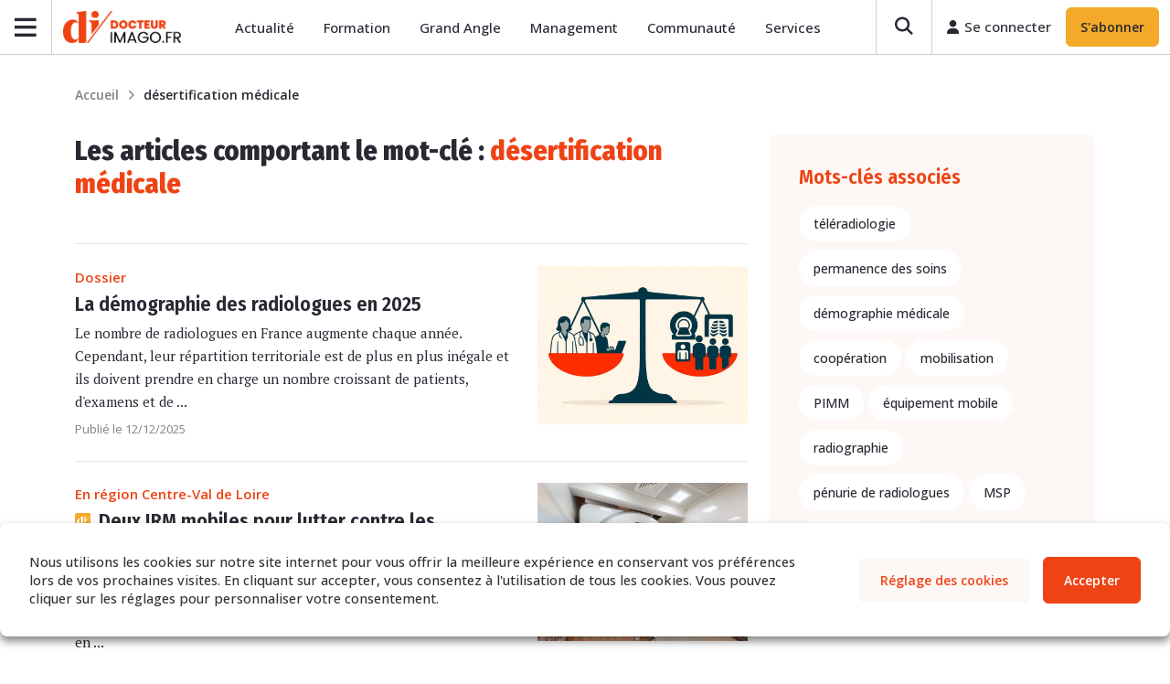

--- FILE ---
content_type: text/html; charset=UTF-8
request_url: https://docteurimago.fr/tag/desertification-medicale/
body_size: 51765
content:
<!DOCTYPE html>
<html lang="fr-FR">
<head>
	<meta charset="UTF-8">
	<meta name="viewport" content="width=device-width, initial-scale=1, shrink-to-fit=no">
	<link rel="profile" href="http://gmpg.org/xfn/11">
	<meta name='robots' content='index, follow, max-image-preview:large, max-snippet:-1, max-video-preview:-1' />
	<style>img:is([sizes="auto" i], [sizes^="auto," i]) { contain-intrinsic-size: 3000px 1500px }</style>
	
<!-- Google Tag Manager for WordPress by gtm4wp.com -->
<script data-cfasync="false" data-pagespeed-no-defer>
	var gtm4wp_datalayer_name = "dataLayer";
	var dataLayer = dataLayer || [];
</script>
<!-- End Google Tag Manager for WordPress by gtm4wp.com -->
	<!-- This site is optimized with the Yoast SEO plugin v26.3 - https://yoast.com/wordpress/plugins/seo/ -->
	<title>Archives des désertification médicale - Docteur Imago</title>
	<link rel="canonical" href="https://docteurimago.fr/tag/desertification-medicale/" />
	<link rel="next" href="https://docteurimago.fr/tag/desertification-medicale/page/2/" />
	<meta property="og:locale" content="fr_FR" />
	<meta property="og:type" content="article" />
	<meta property="og:title" content="Archives des désertification médicale - Docteur Imago" />
	<meta property="og:url" content="https://docteurimago.fr/tag/desertification-medicale/" />
	<meta property="og:site_name" content="Docteur Imago" />
	<meta name="twitter:card" content="summary_large_image" />
	<meta name="twitter:site" content="@docteurimago" />
	<script type="application/ld+json" class="yoast-schema-graph">{"@context":"https://schema.org","@graph":[{"@type":"CollectionPage","@id":"https://docteurimago.fr/tag/desertification-medicale/","url":"https://docteurimago.fr/tag/desertification-medicale/","name":"Archives des désertification médicale - Docteur Imago","isPartOf":{"@id":"https://docteurimago.fr/#website"},"primaryImageOfPage":{"@id":"https://docteurimago.fr/tag/desertification-medicale/#primaryimage"},"image":{"@id":"https://docteurimago.fr/tag/desertification-medicale/#primaryimage"},"thumbnailUrl":"https://admin.docteurimago.fr/app/uploads/sites/2/2025/12/illustrationdemographiedesradiologuesdi9-1.jpeg","breadcrumb":{"@id":"https://docteurimago.fr/tag/desertification-medicale/#breadcrumb"},"inLanguage":"fr-FR"},{"@type":"ImageObject","inLanguage":"fr-FR","@id":"https://docteurimago.fr/tag/desertification-medicale/#primaryimage","url":"https://admin.docteurimago.fr/app/uploads/sites/2/2025/12/illustrationdemographiedesradiologuesdi9-1.jpeg","contentUrl":"https://admin.docteurimago.fr/app/uploads/sites/2/2025/12/illustrationdemographiedesradiologuesdi9-1.jpeg","width":1536,"height":1024,"caption":"Les radiologues doivent prendre en charge un nombre croissant de patients, d'examens et de procédures interventionnelles."},{"@type":"BreadcrumbList","@id":"https://docteurimago.fr/tag/desertification-medicale/#breadcrumb","itemListElement":[{"@type":"ListItem","position":1,"name":"Accueil","item":"https://docteurimago.fr/"},{"@type":"ListItem","position":2,"name":"désertification médicale"}]},{"@type":"WebSite","@id":"https://docteurimago.fr/#website","url":"https://docteurimago.fr/","name":"Docteur Imago","description":"L&#039;actualité des médecins en imagerie médicale","publisher":{"@id":"https://docteurimago.fr/#organization"},"potentialAction":[{"@type":"SearchAction","target":{"@type":"EntryPoint","urlTemplate":"https://docteurimago.fr/?s={search_term_string}"},"query-input":{"@type":"PropertyValueSpecification","valueRequired":true,"valueName":"search_term_string"}}],"inLanguage":"fr-FR"},{"@type":"Organization","@id":"https://docteurimago.fr/#organization","name":"Docteur Imago","alternateName":"BOM Presse","url":"https://docteurimago.fr/","logo":{"@type":"ImageObject","inLanguage":"fr-FR","@id":"https://docteurimago.fr/#/schema/logo/image/","url":"https://admin.docteurimago.fr/app/uploads/sites/2/2023/01/DocteurImago-Logo-Colors.png","contentUrl":"https://admin.docteurimago.fr/app/uploads/sites/2/2023/01/DocteurImago-Logo-Colors.png","width":1214,"height":330,"caption":"Docteur Imago"},"image":{"@id":"https://docteurimago.fr/#/schema/logo/image/"},"sameAs":["https://www.facebook.com/docteurimago/","https://x.com/docteurimago","https://www.linkedin.com/showcase/docteurimago/"]}]}</script>
	<!-- / Yoast SEO plugin. -->


<link rel='dns-prefetch' href='//admin.docteurimago.fr' />
<link rel='dns-prefetch' href='//kit.fontawesome.com' />
<link rel='dns-prefetch' href='//fonts.gstatic.com' />
<link rel='dns-prefetch' href='//ka-p.fontawesome.com' />
<link rel='dns-prefetch' href='//fonts.googleapis.com' />

<link rel='stylesheet' id='wp-block-library-css' href='https://docteurimago.fr/wp/wp-includes/css/dist/block-library/style.min.css?ver=6.8.3' type='text/css' media='all' />
<style id='classic-theme-styles-inline-css' type='text/css'>
/*! This file is auto-generated */
.wp-block-button__link{color:#fff;background-color:#32373c;border-radius:9999px;box-shadow:none;text-decoration:none;padding:calc(.667em + 2px) calc(1.333em + 2px);font-size:1.125em}.wp-block-file__button{background:#32373c;color:#fff;text-decoration:none}
</style>
<link data-minify="1" rel='stylesheet' id='acf-membres-comite-editorial-style-css' href='https://admin.docteurimago.fr/app/cache/min/2/app/themes/docteurimago/css/child-theme.min.css?ver=1768308249' type='text/css' media='all' />
<style id='co-authors-plus-coauthors-style-inline-css' type='text/css'>
.wp-block-co-authors-plus-coauthors.is-layout-flow [class*=wp-block-co-authors-plus]{display:inline}

</style>
<style id='co-authors-plus-avatar-style-inline-css' type='text/css'>
.wp-block-co-authors-plus-avatar :where(img){height:auto;max-width:100%;vertical-align:bottom}.wp-block-co-authors-plus-coauthors.is-layout-flow .wp-block-co-authors-plus-avatar :where(img){vertical-align:middle}.wp-block-co-authors-plus-avatar:is(.alignleft,.alignright){display:table}.wp-block-co-authors-plus-avatar.aligncenter{display:table;margin-inline:auto}

</style>
<style id='co-authors-plus-image-style-inline-css' type='text/css'>
.wp-block-co-authors-plus-image{margin-bottom:0}.wp-block-co-authors-plus-image :where(img){height:auto;max-width:100%;vertical-align:bottom}.wp-block-co-authors-plus-coauthors.is-layout-flow .wp-block-co-authors-plus-image :where(img){vertical-align:middle}.wp-block-co-authors-plus-image:is(.alignfull,.alignwide) :where(img){width:100%}.wp-block-co-authors-plus-image:is(.alignleft,.alignright){display:table}.wp-block-co-authors-plus-image.aligncenter{display:table;margin-inline:auto}

</style>
<link rel='stylesheet' id='wp-components-css' href='https://docteurimago.fr/wp/wp-includes/css/dist/components/style.min.css?ver=6.8.3' type='text/css' media='all' />
<link rel='stylesheet' id='wp-preferences-css' href='https://docteurimago.fr/wp/wp-includes/css/dist/preferences/style.min.css?ver=6.8.3' type='text/css' media='all' />
<link rel='stylesheet' id='wp-block-editor-css' href='https://docteurimago.fr/wp/wp-includes/css/dist/block-editor/style.min.css?ver=6.8.3' type='text/css' media='all' />
<link data-minify="1" rel='stylesheet' id='popup-maker-block-library-style-css' href='https://admin.docteurimago.fr/app/cache/min/2/app/plugins/popup-maker/dist/packages/block-library-style.css?ver=1768308249' type='text/css' media='all' />
<link data-minify="1" rel='stylesheet' id='wp-bootstrap-blocks-styles-css' href='https://admin.docteurimago.fr/app/cache/min/2/app/mu-plugins/wp-bootstrap-blocks/build/style-index.css?ver=1768308249' type='text/css' media='all' />
<style id='global-styles-inline-css' type='text/css'>
:root{--wp--preset--aspect-ratio--square: 1;--wp--preset--aspect-ratio--4-3: 4/3;--wp--preset--aspect-ratio--3-4: 3/4;--wp--preset--aspect-ratio--3-2: 3/2;--wp--preset--aspect-ratio--2-3: 2/3;--wp--preset--aspect-ratio--16-9: 16/9;--wp--preset--aspect-ratio--9-16: 9/16;--wp--preset--color--black: #000000;--wp--preset--color--cyan-bluish-gray: #abb8c3;--wp--preset--color--white: #ffffff;--wp--preset--color--pale-pink: #f78da7;--wp--preset--color--vivid-red: #cf2e2e;--wp--preset--color--luminous-vivid-orange: #ff6900;--wp--preset--color--luminous-vivid-amber: #fcb900;--wp--preset--color--light-green-cyan: #7bdcb5;--wp--preset--color--vivid-green-cyan: #00d084;--wp--preset--color--pale-cyan-blue: #8ed1fc;--wp--preset--color--vivid-cyan-blue: #0693e3;--wp--preset--color--vivid-purple: #9b51e0;--wp--preset--gradient--vivid-cyan-blue-to-vivid-purple: linear-gradient(135deg,rgba(6,147,227,1) 0%,rgb(155,81,224) 100%);--wp--preset--gradient--light-green-cyan-to-vivid-green-cyan: linear-gradient(135deg,rgb(122,220,180) 0%,rgb(0,208,130) 100%);--wp--preset--gradient--luminous-vivid-amber-to-luminous-vivid-orange: linear-gradient(135deg,rgba(252,185,0,1) 0%,rgba(255,105,0,1) 100%);--wp--preset--gradient--luminous-vivid-orange-to-vivid-red: linear-gradient(135deg,rgba(255,105,0,1) 0%,rgb(207,46,46) 100%);--wp--preset--gradient--very-light-gray-to-cyan-bluish-gray: linear-gradient(135deg,rgb(238,238,238) 0%,rgb(169,184,195) 100%);--wp--preset--gradient--cool-to-warm-spectrum: linear-gradient(135deg,rgb(74,234,220) 0%,rgb(151,120,209) 20%,rgb(207,42,186) 40%,rgb(238,44,130) 60%,rgb(251,105,98) 80%,rgb(254,248,76) 100%);--wp--preset--gradient--blush-light-purple: linear-gradient(135deg,rgb(255,206,236) 0%,rgb(152,150,240) 100%);--wp--preset--gradient--blush-bordeaux: linear-gradient(135deg,rgb(254,205,165) 0%,rgb(254,45,45) 50%,rgb(107,0,62) 100%);--wp--preset--gradient--luminous-dusk: linear-gradient(135deg,rgb(255,203,112) 0%,rgb(199,81,192) 50%,rgb(65,88,208) 100%);--wp--preset--gradient--pale-ocean: linear-gradient(135deg,rgb(255,245,203) 0%,rgb(182,227,212) 50%,rgb(51,167,181) 100%);--wp--preset--gradient--electric-grass: linear-gradient(135deg,rgb(202,248,128) 0%,rgb(113,206,126) 100%);--wp--preset--gradient--midnight: linear-gradient(135deg,rgb(2,3,129) 0%,rgb(40,116,252) 100%);--wp--preset--font-size--small: 13px;--wp--preset--font-size--medium: 20px;--wp--preset--font-size--large: 36px;--wp--preset--font-size--x-large: 42px;--wp--preset--spacing--20: 0.44rem;--wp--preset--spacing--30: 0.67rem;--wp--preset--spacing--40: 1rem;--wp--preset--spacing--50: 1.5rem;--wp--preset--spacing--60: 2.25rem;--wp--preset--spacing--70: 3.38rem;--wp--preset--spacing--80: 5.06rem;--wp--preset--shadow--natural: 6px 6px 9px rgba(0, 0, 0, 0.2);--wp--preset--shadow--deep: 12px 12px 50px rgba(0, 0, 0, 0.4);--wp--preset--shadow--sharp: 6px 6px 0px rgba(0, 0, 0, 0.2);--wp--preset--shadow--outlined: 6px 6px 0px -3px rgba(255, 255, 255, 1), 6px 6px rgba(0, 0, 0, 1);--wp--preset--shadow--crisp: 6px 6px 0px rgba(0, 0, 0, 1);}:where(.is-layout-flex){gap: 0.5em;}:where(.is-layout-grid){gap: 0.5em;}body .is-layout-flex{display: flex;}.is-layout-flex{flex-wrap: wrap;align-items: center;}.is-layout-flex > :is(*, div){margin: 0;}body .is-layout-grid{display: grid;}.is-layout-grid > :is(*, div){margin: 0;}:where(.wp-block-columns.is-layout-flex){gap: 2em;}:where(.wp-block-columns.is-layout-grid){gap: 2em;}:where(.wp-block-post-template.is-layout-flex){gap: 1.25em;}:where(.wp-block-post-template.is-layout-grid){gap: 1.25em;}.has-black-color{color: var(--wp--preset--color--black) !important;}.has-cyan-bluish-gray-color{color: var(--wp--preset--color--cyan-bluish-gray) !important;}.has-white-color{color: var(--wp--preset--color--white) !important;}.has-pale-pink-color{color: var(--wp--preset--color--pale-pink) !important;}.has-vivid-red-color{color: var(--wp--preset--color--vivid-red) !important;}.has-luminous-vivid-orange-color{color: var(--wp--preset--color--luminous-vivid-orange) !important;}.has-luminous-vivid-amber-color{color: var(--wp--preset--color--luminous-vivid-amber) !important;}.has-light-green-cyan-color{color: var(--wp--preset--color--light-green-cyan) !important;}.has-vivid-green-cyan-color{color: var(--wp--preset--color--vivid-green-cyan) !important;}.has-pale-cyan-blue-color{color: var(--wp--preset--color--pale-cyan-blue) !important;}.has-vivid-cyan-blue-color{color: var(--wp--preset--color--vivid-cyan-blue) !important;}.has-vivid-purple-color{color: var(--wp--preset--color--vivid-purple) !important;}.has-black-background-color{background-color: var(--wp--preset--color--black) !important;}.has-cyan-bluish-gray-background-color{background-color: var(--wp--preset--color--cyan-bluish-gray) !important;}.has-white-background-color{background-color: var(--wp--preset--color--white) !important;}.has-pale-pink-background-color{background-color: var(--wp--preset--color--pale-pink) !important;}.has-vivid-red-background-color{background-color: var(--wp--preset--color--vivid-red) !important;}.has-luminous-vivid-orange-background-color{background-color: var(--wp--preset--color--luminous-vivid-orange) !important;}.has-luminous-vivid-amber-background-color{background-color: var(--wp--preset--color--luminous-vivid-amber) !important;}.has-light-green-cyan-background-color{background-color: var(--wp--preset--color--light-green-cyan) !important;}.has-vivid-green-cyan-background-color{background-color: var(--wp--preset--color--vivid-green-cyan) !important;}.has-pale-cyan-blue-background-color{background-color: var(--wp--preset--color--pale-cyan-blue) !important;}.has-vivid-cyan-blue-background-color{background-color: var(--wp--preset--color--vivid-cyan-blue) !important;}.has-vivid-purple-background-color{background-color: var(--wp--preset--color--vivid-purple) !important;}.has-black-border-color{border-color: var(--wp--preset--color--black) !important;}.has-cyan-bluish-gray-border-color{border-color: var(--wp--preset--color--cyan-bluish-gray) !important;}.has-white-border-color{border-color: var(--wp--preset--color--white) !important;}.has-pale-pink-border-color{border-color: var(--wp--preset--color--pale-pink) !important;}.has-vivid-red-border-color{border-color: var(--wp--preset--color--vivid-red) !important;}.has-luminous-vivid-orange-border-color{border-color: var(--wp--preset--color--luminous-vivid-orange) !important;}.has-luminous-vivid-amber-border-color{border-color: var(--wp--preset--color--luminous-vivid-amber) !important;}.has-light-green-cyan-border-color{border-color: var(--wp--preset--color--light-green-cyan) !important;}.has-vivid-green-cyan-border-color{border-color: var(--wp--preset--color--vivid-green-cyan) !important;}.has-pale-cyan-blue-border-color{border-color: var(--wp--preset--color--pale-cyan-blue) !important;}.has-vivid-cyan-blue-border-color{border-color: var(--wp--preset--color--vivid-cyan-blue) !important;}.has-vivid-purple-border-color{border-color: var(--wp--preset--color--vivid-purple) !important;}.has-vivid-cyan-blue-to-vivid-purple-gradient-background{background: var(--wp--preset--gradient--vivid-cyan-blue-to-vivid-purple) !important;}.has-light-green-cyan-to-vivid-green-cyan-gradient-background{background: var(--wp--preset--gradient--light-green-cyan-to-vivid-green-cyan) !important;}.has-luminous-vivid-amber-to-luminous-vivid-orange-gradient-background{background: var(--wp--preset--gradient--luminous-vivid-amber-to-luminous-vivid-orange) !important;}.has-luminous-vivid-orange-to-vivid-red-gradient-background{background: var(--wp--preset--gradient--luminous-vivid-orange-to-vivid-red) !important;}.has-very-light-gray-to-cyan-bluish-gray-gradient-background{background: var(--wp--preset--gradient--very-light-gray-to-cyan-bluish-gray) !important;}.has-cool-to-warm-spectrum-gradient-background{background: var(--wp--preset--gradient--cool-to-warm-spectrum) !important;}.has-blush-light-purple-gradient-background{background: var(--wp--preset--gradient--blush-light-purple) !important;}.has-blush-bordeaux-gradient-background{background: var(--wp--preset--gradient--blush-bordeaux) !important;}.has-luminous-dusk-gradient-background{background: var(--wp--preset--gradient--luminous-dusk) !important;}.has-pale-ocean-gradient-background{background: var(--wp--preset--gradient--pale-ocean) !important;}.has-electric-grass-gradient-background{background: var(--wp--preset--gradient--electric-grass) !important;}.has-midnight-gradient-background{background: var(--wp--preset--gradient--midnight) !important;}.has-small-font-size{font-size: var(--wp--preset--font-size--small) !important;}.has-medium-font-size{font-size: var(--wp--preset--font-size--medium) !important;}.has-large-font-size{font-size: var(--wp--preset--font-size--large) !important;}.has-x-large-font-size{font-size: var(--wp--preset--font-size--x-large) !important;}
:where(.wp-block-post-template.is-layout-flex){gap: 1.25em;}:where(.wp-block-post-template.is-layout-grid){gap: 1.25em;}
:where(.wp-block-columns.is-layout-flex){gap: 2em;}:where(.wp-block-columns.is-layout-grid){gap: 2em;}
:root :where(.wp-block-pullquote){font-size: 1.5em;line-height: 1.6;}
</style>
<link data-minify="1" rel='stylesheet' id='woocommerce-layout-css' href='https://admin.docteurimago.fr/app/cache/min/2/app/plugins/woocommerce/assets/css/woocommerce-layout.css?ver=1768308249' type='text/css' media='all' />
<link data-minify="1" rel='stylesheet' id='woocommerce-smallscreen-css' href='https://admin.docteurimago.fr/app/cache/min/2/app/plugins/woocommerce/assets/css/woocommerce-smallscreen.css?ver=1768308249' type='text/css' media='only screen and (max-width: 768px)' />
<link data-minify="1" rel='stylesheet' id='woocommerce-general-css' href='https://admin.docteurimago.fr/app/cache/background-css/admin.docteurimago.fr/app/cache/min/2/app/plugins/woocommerce/assets/css/woocommerce.css?ver=1768308249&wpr_t=1768732673' type='text/css' media='all' />
<style id='woocommerce-inline-inline-css' type='text/css'>
.woocommerce form .form-row .required { visibility: visible; }
</style>
<link data-minify="1" rel='stylesheet' id='awesome-notifications-css' href='https://admin.docteurimago.fr/app/cache/min/2/app/plugins/cbxwpbookmark/assets/vendors/awesome-notifications/style.css?ver=1768308249' type='text/css' media='all' />
<link data-minify="1" rel='stylesheet' id='cbxwpbookmarkpublic-css-css' href='https://admin.docteurimago.fr/app/cache/background-css/admin.docteurimago.fr/app/cache/min/2/app/plugins/cbxwpbookmark/assets/css/cbxwpbookmark-public.css?ver=1768308249&wpr_t=1768732673' type='text/css' media='all' />
<link rel='stylesheet' id='bootstrap-grid-css' href='https://admin.docteurimago.fr/app/plugins/cbxwpbookmarkaddon/assets/css/bootstrap-grid/bootstrap-grid.min.css?ver=1.3.5' type='text/css' media='all' />
<link data-minify="1" rel='stylesheet' id='cbxwpbookmarkaddon-css' href='https://admin.docteurimago.fr/app/cache/min/2/app/plugins/cbxwpbookmarkaddon/assets/css/cbxwpbookmarkaddon.css?ver=1768308249' type='text/css' media='all' />
<link rel='stylesheet' id='events-manager-css' href='https://admin.docteurimago.fr/app/plugins/events-manager/includes/css/events-manager.min.css?ver=6.6.5' type='text/css' media='all' />
<link data-minify="1" rel='stylesheet' id='shortcode-custom-style-css' href='https://admin.docteurimago.fr/app/cache/min/2/app/plugins/lesvikings-medias-shortcode/assets/css/style.css?ver=1768308249' type='text/css' media='all' />
<link data-minify="1" rel='stylesheet' id='modal-custom-styles-css' href='https://admin.docteurimago.fr/app/cache/min/2/app/plugins/lesvikings-user-session-limit/assets/css/modal-styles.css?ver=1768308249' type='text/css' media='all' />
<link data-minify="1" rel='stylesheet' id='wp-polls-css' href='https://admin.docteurimago.fr/app/cache/min/2/app/plugins/wp-polls/polls-css.css?ver=1768308249' type='text/css' media='all' />
<style id='wp-polls-inline-css' type='text/css'>
.wp-polls .pollbar {
	margin: 1px;
	font-size: 8px;
	line-height: 10px;
	height: 10px;
	background: #d8e1eb;
	border: 1px solid #c8c8c8;
}

</style>
<link rel='stylesheet' id='wp-ulike-css' href='https://admin.docteurimago.fr/app/cache/background-css/admin.docteurimago.fr/app/plugins/wp-ulike/assets/css/wp-ulike.min.css?ver=4.7.11&wpr_t=1768732673' type='text/css' media='all' />
<link data-minify="1" rel='stylesheet' id='brands-styles-css' href='https://admin.docteurimago.fr/app/cache/min/2/app/plugins/woocommerce/assets/css/brands.css?ver=1768308249' type='text/css' media='all' />
<link data-minify="1" rel='stylesheet' id='child-understrap-styles-css' href='https://admin.docteurimago.fr/app/cache/min/2/app/themes/docteurimago/css/child-theme.min.css?ver=1768308249' type='text/css' media='all' />
<link data-minify="1" rel='stylesheet' id='slick-styles-css' href='https://admin.docteurimago.fr/app/cache/min/2/app/themes/base_docteurimago/css/slick.css?ver=1768308249' type='text/css' media='all' />
<style id='slick-styles-inline-css' type='text/css'>
.bompress-error{
        display :none ;
    }
    .bompress-error .steps-error, .bompress-error .steps-error-pwd, .bompress-error .steps-error-pwd-check,
    .bompress-error .steps-error-phone-check, .bompress-error .steps-error-user-email-check{
        color: #FF0000;
        display: none!important;
    }
    #order_review_heading{
        display: none;
    }
    .form-step-item-2 .shop_table{
        display: none;
    }
    .order-review-aside{
        height: auto;
    }
    .field-focus-middle{
        border:1px solid transparent;
        border-radius : 7px;
    }
    .field-focus{
        border:1px solid #FF0000;
        border-radius : 7px;
    }
    .woocommerce-checkout-step #place_order{
        display: none;
    }
    #checkout-wrapper .order-review-aside{
        height: auto!important;
    }
    #billing_phone_field label span.optional, #billing_pro_phone_field label span.optional, #billing_pro_company_tva_field label span.optional, #billing_pro_company_tva_field label abbr{
        display : none ;
    }
    #billing_mobile_phone_field label span.optional, #billing_pro_mobile_phone_field label span.optional, #billing_address_2_field label span.optional,
    #billing_pro_address_2_field label span.optional{
        display : none ;
    }
    
    .billing-phone-number-message p, .billing-phone-number-message a, .billing-phone-number-message{
        font-size: 13px;
        flex: 1;
        color: #818181;
        font-family: "Open Sans",sans-serif;
      }
      
    .custom-field-variation-checkbox{
        background : red;
    }
    .blockOverlay{
        display: none!important;
    }
    
    /*Laoding*/
    /* Absolute Center Spinner */
    .loading-custom {
      position: fixed;
      z-index: 999;
      height: 2em;
      width: 2em;
      overflow: show;
      margin: auto;
      top: 0;
      left: 0;
      bottom: 0;
      right: 0;
      display : none;
    }

    /* Transparent Overlay */
    .loading-custom:before {
      content: "";
      display: block;
      position: fixed;
      top: 0;
      left: 0;
      width: 100%;
      height: 100%;
        background: radial-gradient(rgba(20, 20, 20,.8), rgba(0, 0, 0, .8));

      background: -webkit-radial-gradient(rgba(20, 20, 20,.8), rgba(0, 0, 0,.8));
    }

    /* :not(:required) hides these rules from IE9 and below */
    .loading-custom:not(:required) {
      /* hide "loading..." text */
      font: 0/0 a;
      color: transparent;
      text-shadow: none;
      background-color: transparent;
      border: 0;
    }

    .loading-custom:not(:required):after {
      content: "";
      display: block;
      font-size: 10px;
      width: 1em;
      height: 1em;
      margin-top: -0.5em;
      -webkit-animation: spinner 150ms infinite linear;
      -moz-animation: spinner 150ms infinite linear;
      -ms-animation: spinner 150ms infinite linear;
      -o-animation: spinner 150ms infinite linear;
      animation: spinner 150ms infinite linear;
      border-radius: 0.5em;
      -webkit-box-shadow: rgba(255,255,255, 0.75) 1.5em 0 0 0, rgba(255,255,255, 0.75) 1.1em 1.1em 0 0, rgba(255,255,255, 0.75) 0 1.5em 0 0, rgba(255,255,255, 0.75) -1.1em 1.1em 0 0, rgba(255,255,255, 0.75) -1.5em 0 0 0, rgba(255,255,255, 0.75) -1.1em -1.1em 0 0, rgba(255,255,255, 0.75) 0 -1.5em 0 0, rgba(255,255,255, 0.75) 1.1em -1.1em 0 0;
    box-shadow: rgba(255,255,255, 0.75) 1.5em 0 0 0, rgba(255,255,255, 0.75) 1.1em 1.1em 0 0, rgba(255,255,255, 0.75) 0 1.5em 0 0, rgba(255,255,255, 0.75) -1.1em 1.1em 0 0, rgba(255,255,255, 0.75) -1.5em 0 0 0, rgba(255,255,255, 0.75) -1.1em -1.1em 0 0, rgba(255,255,255, 0.75) 0 -1.5em 0 0, rgba(255,255,255, 0.75) 1.1em -1.1em 0 0;
    }

    /* Animation */

    @-webkit-keyframes spinner {
      0% {
        -webkit-transform: rotate(0deg);
        -moz-transform: rotate(0deg);
        -ms-transform: rotate(0deg);
        -o-transform: rotate(0deg);
        transform: rotate(0deg);
      }
      100% {
        -webkit-transform: rotate(360deg);
        -moz-transform: rotate(360deg);
        -ms-transform: rotate(360deg);
        -o-transform: rotate(360deg);
        transform: rotate(360deg);
      }
    }
    @-moz-keyframes spinner {
      0% {
        -webkit-transform: rotate(0deg);
        -moz-transform: rotate(0deg);
        -ms-transform: rotate(0deg);
        -o-transform: rotate(0deg);
        transform: rotate(0deg);
      }
      100% {
        -webkit-transform: rotate(360deg);
        -moz-transform: rotate(360deg);
        -ms-transform: rotate(360deg);
        -o-transform: rotate(360deg);
        transform: rotate(360deg);
      }
    }
    @-o-keyframes spinner {
      0% {
        -webkit-transform: rotate(0deg);
        -moz-transform: rotate(0deg);
        -ms-transform: rotate(0deg);
        -o-transform: rotate(0deg);
        transform: rotate(0deg);
      }
      100% {
        -webkit-transform: rotate(360deg);
        -moz-transform: rotate(360deg);
        -ms-transform: rotate(360deg);
        -o-transform: rotate(360deg);
        transform: rotate(360deg);
      }
    }
    @keyframes spinner {
      0% {
        -webkit-transform: rotate(0deg);
        -moz-transform: rotate(0deg);
        -ms-transform: rotate(0deg);
        -o-transform: rotate(0deg);
        transform: rotate(0deg);
      }
      100% {
        -webkit-transform: rotate(360deg);
        -moz-transform: rotate(360deg);
        -ms-transform: rotate(360deg);
        -o-transform: rotate(360deg);
        transform: rotate(360deg);
      }
    }
    /*Laoding*/
    .small-tag{
        font-size:10px;
        color:#f4a928;
    }
    .cursor-not-allowed {cursor: not-allowed;}
    #shipping_company_field {display: none;}
    
</style>
<link data-minify="1" rel='stylesheet' id='slick-theme-styles-css' href='https://admin.docteurimago.fr/app/cache/background-css/admin.docteurimago.fr/app/cache/min/2/app/themes/base_docteurimago/css/slick-theme.css?ver=1768308249&wpr_t=1768732673' type='text/css' media='all' />
<link data-minify="1" rel='stylesheet' id='chocolat-styles-css' href='https://admin.docteurimago.fr/app/cache/background-css/admin.docteurimago.fr/app/cache/min/2/app/themes/base_docteurimago/css/chocolat.css?ver=1768308249&wpr_t=1768732673' type='text/css' media='all' />
<link data-minify="1" rel='stylesheet' id='fix-woocommerce-password-icon-css' href='https://admin.docteurimago.fr/app/cache/min/2/app/themes/base_docteurimago/css/fix-woocommerce-password.css?ver=1768308249' type='text/css' media='all' />
<link data-minify="1" rel='stylesheet' id='cookie-law-info-css' href='https://admin.docteurimago.fr/app/cache/background-css/admin.docteurimago.fr/app/cache/min/2/app/plugins/webtoffee-gdpr-cookie-consent/public/css/cookie-law-info-public.css?ver=1768308249&wpr_t=1768732673' type='text/css' media='all' />
<link data-minify="1" rel='stylesheet' id='cookie-law-info-gdpr-css' href='https://admin.docteurimago.fr/app/cache/min/2/app/plugins/webtoffee-gdpr-cookie-consent/public/css/cookie-law-info-gdpr.css?ver=1768308249' type='text/css' media='all' />
<style id='cookie-law-info-gdpr-inline-css' type='text/css'>
.cli-modal-content, .cli-tab-content { background-color: #ffffff; }.cli-privacy-content-text, .cli-modal .cli-modal-dialog, .cli-tab-container p, a.cli-privacy-readmore { color: #000000; }.cli-tab-header { background-color: #f2f2f2; }.cli-tab-header, .cli-tab-header a.cli-nav-link,span.cli-necessary-caption,.cli-switch .cli-slider:after { color: #000000; }.cli-switch .cli-slider:before { background-color: #ffffff; }.cli-switch input:checked + .cli-slider:before { background-color: #ffffff; }.cli-switch .cli-slider { background-color: #e3e1e8; }.cli-switch input:checked + .cli-slider { background-color: #28a745; }.cli-modal-close svg { fill: #000000; }.cli-tab-footer .wt-cli-privacy-accept-all-btn { background-color: #00acad; color: #ffffff}.cli-tab-footer .wt-cli-privacy-accept-btn { background-color: #00acad; color: #ffffff}.cli-tab-header a:before{ border-right: 1px solid #000000; border-bottom: 1px solid #000000; }
</style>
<link data-minify="1" rel='stylesheet' id='heateor_sss_frontend_css-css' href='https://admin.docteurimago.fr/app/cache/background-css/admin.docteurimago.fr/app/cache/min/2/app/plugins/sassy-social-share/public/css/sassy-social-share-public.css?ver=1768308249&wpr_t=1768732673' type='text/css' media='all' />
<style id='heateor_sss_frontend_css-inline-css' type='text/css'>
.heateor_sss_button_instagram span.heateor_sss_svg,a.heateor_sss_instagram span.heateor_sss_svg{background:radial-gradient(circle at 30% 107%,#fdf497 0,#fdf497 5%,#fd5949 45%,#d6249f 60%,#285aeb 90%)}.heateor_sss_horizontal_sharing .heateor_sss_svg,.heateor_sss_standard_follow_icons_container .heateor_sss_svg{color:#fff;border-width:0px;border-style:solid;border-color:transparent}.heateor_sss_horizontal_sharing .heateorSssTCBackground{color:#666}.heateor_sss_horizontal_sharing span.heateor_sss_svg:hover,.heateor_sss_standard_follow_icons_container span.heateor_sss_svg:hover{border-color:transparent;}.heateor_sss_vertical_sharing span.heateor_sss_svg,.heateor_sss_floating_follow_icons_container span.heateor_sss_svg{color:#fff;border-width:0px;border-style:solid;border-color:transparent;}.heateor_sss_vertical_sharing .heateorSssTCBackground{color:#666;}.heateor_sss_vertical_sharing span.heateor_sss_svg:hover,.heateor_sss_floating_follow_icons_container span.heateor_sss_svg:hover{border-color:transparent;}@media screen and (max-width:783px) {.heateor_sss_vertical_sharing{display:none!important}}div.heateor_sss_sharing_title{text-align:center}div.heateor_sss_sharing_ul{width:100%;text-align:center;}div.heateor_sss_horizontal_sharing div.heateor_sss_sharing_ul a{float:none!important;display:inline-block;}
</style>
<script src="https://docteurimago.fr/wp/wp-includes/js/jquery/jquery.min.js?ver=3.7.1" id="jquery-core-js"></script>
<script src="https://docteurimago.fr/wp/wp-includes/js/jquery/jquery-migrate.min.js?ver=3.4.1" id="jquery-migrate-js" data-rocket-defer defer></script>
<script src="https://admin.docteurimago.fr/app/plugins/woocommerce/assets/js/jquery-blockui/jquery.blockUI.min.js?ver=2.7.0-wc.10.3.4" id="wc-jquery-blockui-js" defer data-wp-strategy="defer"></script>
<script id="wc-add-to-cart-js-extra">
var wc_add_to_cart_params = {"ajax_url":"\/wp\/wp-admin\/admin-ajax.php","wc_ajax_url":"\/?wc-ajax=%%endpoint%%","i18n_view_cart":"Voir le panier","cart_url":"https:\/\/docteurimago.fr","is_cart":"","cart_redirect_after_add":"no"};
</script>
<script src="https://admin.docteurimago.fr/app/plugins/woocommerce/assets/js/frontend/add-to-cart.min.js?ver=10.3.4" id="wc-add-to-cart-js" defer data-wp-strategy="defer"></script>
<script src="https://admin.docteurimago.fr/app/plugins/woocommerce/assets/js/js-cookie/js.cookie.min.js?ver=2.1.4-wc.10.3.4" id="wc-js-cookie-js" defer data-wp-strategy="defer"></script>
<script id="woocommerce-js-extra">
var woocommerce_params = {"ajax_url":"\/wp\/wp-admin\/admin-ajax.php","wc_ajax_url":"\/?wc-ajax=%%endpoint%%","i18n_password_show":"Afficher le mot de passe","i18n_password_hide":"Masquer le mot de passe"};
</script>
<script src="https://admin.docteurimago.fr/app/plugins/woocommerce/assets/js/frontend/woocommerce.min.js?ver=10.3.4" id="woocommerce-js" defer data-wp-strategy="defer"></script>
<script src="https://docteurimago.fr/wp/wp-includes/js/jquery/ui/core.min.js?ver=1.13.3" id="jquery-ui-core-js" data-rocket-defer defer></script>
<script src="https://docteurimago.fr/wp/wp-includes/js/jquery/ui/mouse.min.js?ver=1.13.3" id="jquery-ui-mouse-js" data-rocket-defer defer></script>
<script src="https://docteurimago.fr/wp/wp-includes/js/jquery/ui/sortable.min.js?ver=1.13.3" id="jquery-ui-sortable-js" data-rocket-defer defer></script>
<script src="https://docteurimago.fr/wp/wp-includes/js/jquery/ui/datepicker.min.js?ver=1.13.3" id="jquery-ui-datepicker-js" data-rocket-defer defer></script>
<script id="jquery-ui-datepicker-js-after">
jQuery(function(jQuery){jQuery.datepicker.setDefaults({"closeText":"Fermer","currentText":"Aujourd\u2019hui","monthNames":["janvier","f\u00e9vrier","mars","avril","mai","juin","juillet","ao\u00fbt","septembre","octobre","novembre","d\u00e9cembre"],"monthNamesShort":["Jan","F\u00e9v","Mar","Avr","Mai","Juin","Juil","Ao\u00fbt","Sep","Oct","Nov","D\u00e9c"],"nextText":"Suivant","prevText":"Pr\u00e9c\u00e9dent","dayNames":["dimanche","lundi","mardi","mercredi","jeudi","vendredi","samedi"],"dayNamesShort":["dim","lun","mar","mer","jeu","ven","sam"],"dayNamesMin":["D","L","M","M","J","V","S"],"dateFormat":"d MM yy","firstDay":1,"isRTL":false});});
</script>
<script src="https://docteurimago.fr/wp/wp-includes/js/jquery/ui/resizable.min.js?ver=1.13.3" id="jquery-ui-resizable-js" data-rocket-defer defer></script>
<script src="https://docteurimago.fr/wp/wp-includes/js/jquery/ui/draggable.min.js?ver=1.13.3" id="jquery-ui-draggable-js" data-rocket-defer defer></script>
<script src="https://docteurimago.fr/wp/wp-includes/js/jquery/ui/controlgroup.min.js?ver=1.13.3" id="jquery-ui-controlgroup-js" data-rocket-defer defer></script>
<script src="https://docteurimago.fr/wp/wp-includes/js/jquery/ui/checkboxradio.min.js?ver=1.13.3" id="jquery-ui-checkboxradio-js" data-rocket-defer defer></script>
<script src="https://docteurimago.fr/wp/wp-includes/js/jquery/ui/button.min.js?ver=1.13.3" id="jquery-ui-button-js" data-rocket-defer defer></script>
<script src="https://docteurimago.fr/wp/wp-includes/js/jquery/ui/dialog.min.js?ver=1.13.3" id="jquery-ui-dialog-js" data-rocket-defer defer></script>
<script id="events-manager-js-extra">
var EM = {"ajaxurl":"https:\/\/docteurimago.fr\/wp\/wp-admin\/admin-ajax.php","locationajaxurl":"https:\/\/docteurimago.fr\/wp\/wp-admin\/admin-ajax.php?action=locations_search","firstDay":"1","locale":"fr","dateFormat":"yy-mm-dd","ui_css":"https:\/\/admin.docteurimago.fr\/app\/plugins\/events-manager\/includes\/css\/jquery-ui\/build.min.css","show24hours":"1","is_ssl":"1","autocomplete_limit":"10","calendar":{"breakpoints":{"small":560,"medium":908,"large":false}},"phone":"","datepicker":{"format":"Y-m-d","locale":"fr"},"search":{"breakpoints":{"small":650,"medium":850,"full":false}},"url":"https:\/\/admin.docteurimago.fr\/app\/plugins\/events-manager","assets":{"input.em-uploader":{"js":{"em-uploader":{"url":"https:\/\/admin.docteurimago.fr\/app\/plugins\/events-manager\/includes\/js\/em-uploader.js","required":true,"event":"em_uploader_ready"}}}},"bookingInProgress":"Veuillez patienter pendant que la r\u00e9servation est soumise.","tickets_save":"Enregistrer le billet","bookingajaxurl":"https:\/\/docteurimago.fr\/wp\/wp-admin\/admin-ajax.php","bookings_export_save":"Exporter les r\u00e9servations","bookings_settings_save":"Enregistrer","booking_delete":"Confirmez-vous vouloir le supprimer\u00a0?","booking_offset":"30","bookings":{"submit_button":{"text":{"default":"Envoyer votre demande de r\u00e9servation","free":"Envoyer votre demande de r\u00e9servation","payment":"Envoyer votre demande de r\u00e9servation","processing":"En cours de traitement..."}},"update_listener":""},"bb_full":"Complet","bb_book":"R\u00e9servez maintenant","bb_booking":"R\u00e9servation en cours...","bb_booked":"R\u00e9servation soumis","bb_error":"Erreur de r\u00e9servation. R\u00e9essayer\u00a0?","bb_cancel":"Annuler","bb_canceling":"Annulation en cours...","bb_cancelled":"Annul\u00e9e","bb_cancel_error":"Erreur d'annulation. R\u00e9essayer\u00a0?","txt_search":"Recherche","txt_searching":"Recherche en cours\u2026","txt_loading":"Chargement en cours\u2026"};
</script>
<script data-minify="1" src="https://admin.docteurimago.fr/app/cache/min/2/app/plugins/events-manager/includes/js/events-manager.js?ver=1768308249" id="events-manager-js" data-rocket-defer defer></script>
<script data-minify="1" src="https://admin.docteurimago.fr/app/cache/min/2/app/plugins/events-manager/includes/external/flatpickr/l10n/fr.js?ver=1768308249" id="em-flatpickr-localization-js" data-rocket-defer defer></script>
<script src="https://admin.docteurimago.fr/app/themes/base_docteurimago/js/slick.min.js?ver=6.8.3" id="slick-scripts-js" data-rocket-defer defer></script>
<script data-minify="1" src="https://admin.docteurimago.fr/app/cache/min/2/app/themes/base_docteurimago/js/chocolat.js?ver=1768308249" id="chocolat-scripts-js" data-rocket-defer defer></script>
<script data-minify="1" src="https://admin.docteurimago.fr/app/cache/min/2/app/themes/base_docteurimago/js/fil-imago-slider.js?ver=1768308249" id="fil-imago-slider-scripts-js" data-rocket-defer defer></script>
<script src="https://kit.fontawesome.com/c7d9030e8e.js" id="font-awesome-kit-js" data-rocket-defer defer></script>
<script id="my_loadmore-js-extra">
var bompress_loadmore_params = {"ajaxurl":"https:\/\/docteurimago.fr\/wp\/wp-admin\/admin-ajax.php","posts":"{\"tag\":\"desertification-medicale\",\"error\":\"\",\"m\":\"\",\"p\":0,\"post_parent\":\"\",\"subpost\":\"\",\"subpost_id\":\"\",\"attachment\":\"\",\"attachment_id\":0,\"name\":\"\",\"pagename\":\"\",\"page_id\":0,\"second\":\"\",\"minute\":\"\",\"hour\":\"\",\"day\":0,\"monthnum\":0,\"year\":0,\"w\":0,\"category_name\":\"\",\"cat\":\"\",\"tag_id\":419,\"author\":\"\",\"author_name\":\"\",\"feed\":\"\",\"tb\":\"\",\"paged\":0,\"meta_key\":\"\",\"meta_value\":\"\",\"preview\":\"\",\"s\":\"\",\"sentence\":\"\",\"title\":\"\",\"fields\":\"all\",\"menu_order\":\"\",\"embed\":\"\",\"category__in\":[],\"category__not_in\":[],\"category__and\":[],\"post__in\":[],\"post__not_in\":[],\"post_name__in\":[],\"tag__in\":[],\"tag__not_in\":[],\"tag__and\":[],\"tag_slug__in\":[\"desertification-medicale\"],\"tag_slug__and\":[],\"post_parent__in\":[],\"post_parent__not_in\":[],\"author__in\":[],\"author__not_in\":[],\"search_columns\":[],\"post_status\":[\"publish\",\"archive\"],\"ignore_sticky_posts\":false,\"suppress_filters\":false,\"cache_results\":true,\"update_post_term_cache\":true,\"update_menu_item_cache\":false,\"lazy_load_term_meta\":true,\"update_post_meta_cache\":true,\"post_type\":\"\",\"posts_per_page\":10,\"nopaging\":false,\"comments_per_page\":\"3\",\"no_found_rows\":false,\"order\":\"DESC\"}","current_page":"1","max_page":"3"};
</script>
<script data-minify="1" src="https://admin.docteurimago.fr/app/cache/min/2/app/themes/base_docteurimago/js/myloadmore.js?ver=1768308249" id="my_loadmore-js" data-rocket-defer defer></script>
<script id="cookie-law-info-js-extra">
var Cli_Data = {"nn_cookie_ids":["_ga_*","_gat_UA-*","_ga","_gid","loglevel","sp_t","sp_landing","__cf_bm","CookieLawInfoConsent","_GRECAPTCHA","OAID","viewed_cookie_policy"],"non_necessary_cookies":{"necessary":["cookielawinfo-checkbox-analytics","cookielawinfo-checkbox-others","cookielawinfo-checkbox-advertisement","cookielawinfo-checkbox-functional","cookielawinfo-checkbox-necessary","CookieLawInfoConsent","_GRECAPTCHA","viewed_cookie_policy"],"analytics":["_ga_*","_gat_UA-*","_ga","_gid"],"others":["loglevel"],"advertisement":["OAID"],"functional":["sp_t","sp_landing","__cf_bm"]},"cookielist":{"necessary":{"id":76,"status":true,"priority":100,"title":"N\u00e9cessaire","strict":true,"default_state":false,"ccpa_optout":false,"loadonstart":true},"analytics":{"id":172,"status":true,"priority":88,"title":"Analytique","strict":false,"default_state":false,"ccpa_optout":false,"loadonstart":true},"others":{"id":75,"status":true,"priority":0,"title":"Autres","strict":false,"default_state":false,"ccpa_optout":false,"loadonstart":false},"advertisement":{"id":77,"status":true,"priority":0,"title":"Publicitaire","strict":false,"default_state":false,"ccpa_optout":false,"loadonstart":false},"functional":{"id":78,"status":true,"priority":0,"title":"Fonctionnel","strict":false,"default_state":false,"ccpa_optout":false,"loadonstart":false}},"ajax_url":"https:\/\/docteurimago.fr\/wp\/wp-admin\/admin-ajax.php","current_lang":"fr","security":"dd4d3370c0","eu_countries":["GB"],"geoIP":"disabled","use_custom_geolocation_api":"","custom_geolocation_api":"https:\/\/geoip.cookieyes.com\/geoip\/checker\/result.php","consentVersion":"17","strictlyEnabled":["necessary","obligatoire","necessary"],"cookieDomain":"docteurimago.fr","privacy_length":"250","ccpaEnabled":"","ccpaRegionBased":"","ccpaBarEnabled":"","ccpaType":"gdpr","triggerDomRefresh":"","secure_cookies":""};
var log_object = {"ajax_url":"https:\/\/docteurimago.fr\/wp\/wp-admin\/admin-ajax.php"};
</script>
<script data-minify="1" src="https://admin.docteurimago.fr/app/cache/min/2/app/plugins/webtoffee-gdpr-cookie-consent/public/js/cookie-law-info-public.js?ver=1768308249" id="cookie-law-info-js" data-rocket-defer defer></script>
<link rel="https://api.w.org/" href="https://docteurimago.fr/wp-json/" /><link rel="alternate" title="JSON" type="application/json" href="https://docteurimago.fr/wp-json/wp/v2/tags/419" /><link rel="EditURI" type="application/rsd+xml" title="RSD" href="https://docteurimago.fr/wp/xmlrpc.php?rsd" />
<meta name="generator" content="WordPress 6.8.3" />
<meta name="generator" content="WooCommerce 10.3.4" />
<script> var awd_admin_ajax_url = 'https://docteurimago.fr/wp/wp-admin/admin-ajax.php'; </script>
<!-- Google Tag Manager for WordPress by gtm4wp.com -->
<!-- GTM Container placement set to automatic -->
<script data-cfasync="false" data-pagespeed-no-defer>
	var dataLayer_content = {"siteID":2,"siteName":"Docteur Imago","visitorLoginState":"logged-out","visitorType":"visitor-logged-out","visitorEmail":"","visitorEmailHash":"","visitorIP":"18.119.104.172","pageTitle":"Archives des désertification médicale - Docteur Imago","pagePostType":"post","pagePostType2":"tag-post","browserName":"","browserVersion":"","browserEngineName":"","browserEngineVersion":"","osName":"","osVersion":"","deviceType":"bot","deviceManufacturer":"","deviceModel":"","postCountOnPage":10,"postCountTotal":22,"membership_full":false,"membership_by_subscription":false,"membership_by_IP":false};
	dataLayer.push( dataLayer_content );
</script>
<script data-cfasync="false" data-pagespeed-no-defer>
(function(w,d,s,l,i){w[l]=w[l]||[];w[l].push({'gtm.start':
new Date().getTime(),event:'gtm.js'});var f=d.getElementsByTagName(s)[0],
j=d.createElement(s),dl=l!='dataLayer'?'&l='+l:'';j.async=true;j.src=
'//www.googletagmanager.com/gtm.js?id='+i+dl;f.parentNode.insertBefore(j,f);
})(window,document,'script','dataLayer','GTM-NP38VWX');
</script>
<!-- End Google Tag Manager for WordPress by gtm4wp.com -->            <style type="text/css" id="cbxwpbookmarkaddon-custom-css">
                .cbxwpbkmarktrig:before {    
									background: no-repeat var(--wpr-bg-86a60552-17ab-4e7d-92a8-63e480e11219) 0 0;
									background-size: cover;								
								}
								
								.cbxwpbkmarktrig-marked:before {
									background: no-repeat var(--wpr-bg-9cb11bfe-a2eb-42ec-8896-fd57077f7ddd) 0 0;   
									background-size: cover;
								}            </style>
			

<!-- WPMobile.App -->
<meta name="theme-color" content="#ef4315" />
<meta name="msapplication-navbutton-color" content="#ef4315" />
<meta name="apple-mobile-web-app-status-bar-style" content="#ef4315" />
<!-- / WPMobile.App -->

<meta name="mobile-web-app-capable" content="yes">
<meta name="apple-mobile-web-app-capable" content="yes">
<meta name="apple-mobile-web-app-title" content="Docteur Imago - L&#039;actualité des médecins en imagerie médicale">
<style>@font-face {
	font-family: 'themify';
	src:url('https://docteurimago.fr/app/plugins/3d-flipbook-dflip-lite/assets/fonts/themify.eot');
	src:url('https://docteurimago.fr/app/plugins/3d-flipbook-dflip-lite/assets/fonts/themify.eot?#iefix') format('embedded-opentype'),
		url('https://docteurimago.fr/app/plugins/3d-flipbook-dflip-lite/assets/fonts/themify.woff') format('woff'),
		url('https://docteurimago.fr/app/plugins/3d-flipbook-dflip-lite/assets/fonts/themify.ttf') format('truetype'),
		url('https://docteurimago.fr/app/plugins/3d-flipbook-dflip-lite/assets/fonts/themify.svg') format('svg');
	font-weight: normal;
	font-style: normal;
}

[class^="ti-"]:before, [class*=" ti-"]:before {
	font-family: 'themify';
	speak: none;
	font-style: normal;
	font-weight: normal;
	font-variant: normal;
	text-transform: none;
	line-height: 1;

	/* Better Font Rendering =========== */
	-webkit-font-smoothing: antialiased;
	-moz-osx-font-smoothing: grayscale;
}

.ti-wand:before {
	content: "\e600";
}
.ti-volume:before {
	content: "\e601";
}
.ti-user:before {
	content: "\e602";
}
.ti-unlock:before {
	content: "\e603";
}
.ti-unlink:before {
	content: "\e604";
}
.ti-trash:before {
	content: "\e605";
}
.ti-thought:before {
	content: "\e606";
}
.ti-target:before {
	content: "\e607";
}
.ti-tag:before {
	content: "\e608";
}
.ti-tablet:before {
	content: "\e609";
}
.ti-star:before {
	content: "\e60a";
}
.ti-spray:before {
	content: "\e60b";
}
.ti-signal:before {
	content: "\e60c";
}
.ti-shopping-cart:before {
	content: "\e60d";
}
.ti-shopping-cart-full:before {
	content: "\e60e";
}
.ti-settings:before {
	content: "\e60f";
}
.ti-search:before {
	content: "\e610";
}
.ti-zoom-in:before {
	content: "\e611";
}
.ti-zoom-out:before {
	content: "\e612";
}
.ti-cut:before {
	content: "\e613";
}
.ti-ruler:before {
	content: "\e614";
}
.ti-ruler-pencil:before {
	content: "\e615";
}
.ti-ruler-alt:before {
	content: "\e616";
}
.ti-bookmark:before {
	content: "\e617";
}
.ti-bookmark-alt:before {
	content: "\e618";
}
.ti-reload:before {
	content: "\e619";
}
.ti-plus:before {
	content: "\e61a";
}
.ti-pin:before {
	content: "\e61b";
}
.ti-pencil:before {
	content: "\e61c";
}
.ti-pencil-alt:before {
	content: "\e61d";
}
.ti-paint-roller:before {
	content: "\e61e";
}
.ti-paint-bucket:before {
	content: "\e61f";
}
.ti-na:before {
	content: "\e620";
}
.ti-mobile:before {
	content: "\e621";
}
.ti-minus:before {
	content: "\e622";
}
.ti-medall:before {
	content: "\e623";
}
.ti-medall-alt:before {
	content: "\e624";
}
.ti-marker:before {
	content: "\e625";
}
.ti-marker-alt:before {
	content: "\e626";
}
.ti-arrow-up:before {
	content: "\e627";
}
.ti-arrow-right:before {
	content: "\e628";
}
.ti-arrow-left:before {
	content: "\e629";
}
.ti-arrow-down:before {
	content: "\e62a";
}
.ti-lock:before {
	content: "\e62b";
}
.ti-location-arrow:before {
	content: "\e62c";
}
.ti-link:before {
	content: "\e62d";
}
.ti-layout:before {
	content: "\e62e";
}
.ti-layers:before {
	content: "\e62f";
}
.ti-layers-alt:before {
	content: "\e630";
}
.ti-key:before {
	content: "\e631";
}
.ti-import:before {
	content: "\e632";
}
.ti-image:before {
	content: "\e633";
}
.ti-heart:before {
	content: "\e634";
}
.ti-heart-broken:before {
	content: "\e635";
}
.ti-hand-stop:before {
	content: "\e636";
}
.ti-hand-open:before {
	content: "\e637";
}
.ti-hand-drag:before {
	content: "\e638";
}
.ti-folder:before {
	content: "\e639";
}
.ti-flag:before {
	content: "\e63a";
}
.ti-flag-alt:before {
	content: "\e63b";
}
.ti-flag-alt-2:before {
	content: "\e63c";
}
.ti-eye:before {
	content: "\e63d";
}
.ti-export:before {
	content: "\e63e";
}
.ti-exchange-vertical:before {
	content: "\e63f";
}
.ti-desktop:before {
	content: "\e640";
}
.ti-cup:before {
	content: "\e641";
}
.ti-crown:before {
	content: "\e642";
}
.ti-comments:before {
	content: "\e643";
}
.ti-comment:before {
	content: "\e644";
}
.ti-comment-alt:before {
	content: "\e645";
}
.ti-close:before {
	content: "\e646";
}
.ti-clip:before {
	content: "\e647";
}
.ti-angle-up:before {
	content: "\e648";
}
.ti-angle-right:before {
	content: "\e649";
}
.ti-angle-left:before {
	content: "\e64a";
}
.ti-angle-down:before {
	content: "\e64b";
}
.ti-check:before {
	content: "\e64c";
}
.ti-check-box:before {
	content: "\e64d";
}
.ti-camera:before {
	content: "\e64e";
}
.ti-announcement:before {
	content: "\e64f";
}
.ti-brush:before {
	content: "\e650";
}
.ti-briefcase:before {
	content: "\e651";
}
.ti-bolt:before {
	content: "\e652";
}
.ti-bolt-alt:before {
	content: "\e653";
}
.ti-blackboard:before {
	content: "\e654";
}
.ti-bag:before {
	content: "\e655";
}
.ti-move:before {
	content: "\e656";
}
.ti-arrows-vertical:before {
	content: "\e657";
}
.ti-arrows-horizontal:before {
	content: "\e658";
}
.ti-fullscreen:before {
	content: "\e659";
}
.ti-arrow-top-right:before {
	content: "\e65a";
}
.ti-arrow-top-left:before {
	content: "\e65b";
}
.ti-arrow-circle-up:before {
	content: "\e65c";
}
.ti-arrow-circle-right:before {
	content: "\e65d";
}
.ti-arrow-circle-left:before {
	content: "\e65e";
}
.ti-arrow-circle-down:before {
	content: "\e65f";
}
.ti-angle-double-up:before {
	content: "\e660";
}
.ti-angle-double-right:before {
	content: "\e661";
}
.ti-angle-double-left:before {
	content: "\e662";
}
.ti-angle-double-down:before {
	content: "\e663";
}
.ti-zip:before {
	content: "\e664";
}
.ti-world:before {
	content: "\e665";
}
.ti-wheelchair:before {
	content: "\e666";
}
.ti-view-list:before {
	content: "\e667";
}
.ti-view-list-alt:before {
	content: "\e668";
}
.ti-view-grid:before {
	content: "\e669";
}
.ti-uppercase:before {
	content: "\e66a";
}
.ti-upload:before {
	content: "\e66b";
}
.ti-underline:before {
	content: "\e66c";
}
.ti-truck:before {
	content: "\e66d";
}
.ti-timer:before {
	content: "\e66e";
}
.ti-ticket:before {
	content: "\e66f";
}
.ti-thumb-up:before {
	content: "\e670";
}
.ti-thumb-down:before {
	content: "\e671";
}
.ti-text:before {
	content: "\e672";
}
.ti-stats-up:before {
	content: "\e673";
}
.ti-stats-down:before {
	content: "\e674";
}
.ti-split-v:before {
	content: "\e675";
}
.ti-split-h:before {
	content: "\e676";
}
.ti-smallcap:before {
	content: "\e677";
}
.ti-shine:before {
	content: "\e678";
}
.ti-shift-right:before {
	content: "\e679";
}
.ti-shift-left:before {
	content: "\e67a";
}
.ti-shield:before {
	content: "\e67b";
}
.ti-notepad:before {
	content: "\e67c";
}
.ti-server:before {
	content: "\e67d";
}
.ti-quote-right:before {
	content: "\e67e";
}
.ti-quote-left:before {
	content: "\e67f";
}
.ti-pulse:before {
	content: "\e680";
}
.ti-printer:before {
	content: "\e681";
}
.ti-power-off:before {
	content: "\e682";
}
.ti-plug:before {
	content: "\e683";
}
.ti-pie-chart:before {
	content: "\e684";
}
.ti-paragraph:before {
	content: "\e685";
}
.ti-panel:before {
	content: "\e686";
}
.ti-package:before {
	content: "\e687";
}
.ti-music:before {
	content: "\e688";
}
.ti-music-alt:before {
	content: "\e689";
}
.ti-mouse:before {
	content: "\e68a";
}
.ti-mouse-alt:before {
	content: "\e68b";
}
.ti-money:before {
	content: "\e68c";
}
.ti-microphone:before {
	content: "\e68d";
}
.ti-menu:before {
	content: "\e68e";
}
.ti-menu-alt:before {
	content: "\e68f";
}
.ti-map:before {
	content: "\e690";
}
.ti-map-alt:before {
	content: "\e691";
}
.ti-loop:before {
	content: "\e692";
}
.ti-location-pin:before {
	content: "\e693";
}
.ti-list:before {
	content: "\e694";
}
.ti-light-bulb:before {
	content: "\e695";
}
.ti-Italic:before {
	content: "\e696";
}
.ti-info:before {
	content: "\e697";
}
.ti-infinite:before {
	content: "\e698";
}
.ti-id-badge:before {
	content: "\e699";
}
.ti-hummer:before {
	content: "\e69a";
}
.ti-home:before {
	content: "\e69b";
}
.ti-help:before {
	content: "\e69c";
}
.ti-headphone:before {
	content: "\e69d";
}
.ti-harddrives:before {
	content: "\e69e";
}
.ti-harddrive:before {
	content: "\e69f";
}
.ti-gift:before {
	content: "\e6a0";
}
.ti-game:before {
	content: "\e6a1";
}
.ti-filter:before {
	content: "\e6a2";
}
.ti-files:before {
	content: "\e6a3";
}
.ti-file:before {
	content: "\e6a4";
}
.ti-eraser:before {
	content: "\e6a5";
}
.ti-envelope:before {
	content: "\e6a6";
}
.ti-download:before {
	content: "\e6a7";
}
.ti-direction:before {
	content: "\e6a8";
}
.ti-direction-alt:before {
	content: "\e6a9";
}
.ti-dashboard:before {
	content: "\e6aa";
}
.ti-control-stop:before {
	content: "\e6ab";
}
.ti-control-shuffle:before {
	content: "\e6ac";
}
.ti-control-play:before {
	content: "\e6ad";
}
.ti-control-pause:before {
	content: "\e6ae";
}
.ti-control-forward:before {
	content: "\e6af";
}
.ti-control-backward:before {
	content: "\e6b0";
}
.ti-cloud:before {
	content: "\e6b1";
}
.ti-cloud-up:before {
	content: "\e6b2";
}
.ti-cloud-down:before {
	content: "\e6b3";
}
.ti-clipboard:before {
	content: "\e6b4";
}
.ti-car:before {
	content: "\e6b5";
}
.ti-calendar:before {
	content: "\e6b6";
}
.ti-book:before {
	content: "\e6b7";
}
.ti-bell:before {
	content: "\e6b8";
}
.ti-basketball:before {
	content: "\e6b9";
}
.ti-bar-chart:before {
	content: "\e6ba";
}
.ti-bar-chart-alt:before {
	content: "\e6bb";
}
.ti-back-right:before {
	content: "\e6bc";
}
.ti-back-left:before {
	content: "\e6bd";
}
.ti-arrows-corner:before {
	content: "\e6be";
}
.ti-archive:before {
	content: "\e6bf";
}
.ti-anchor:before {
	content: "\e6c0";
}
.ti-align-right:before {
	content: "\e6c1";
}
.ti-align-left:before {
	content: "\e6c2";
}
.ti-align-justify:before {
	content: "\e6c3";
}
.ti-align-center:before {
	content: "\e6c4";
}
.ti-alert:before {
	content: "\e6c5";
}
.ti-alarm-clock:before {
	content: "\e6c6";
}
.ti-agenda:before {
	content: "\e6c7";
}
.ti-write:before {
	content: "\e6c8";
}
.ti-window:before {
	content: "\e6c9";
}
.ti-widgetized:before {
	content: "\e6ca";
}
.ti-widget:before {
	content: "\e6cb";
}
.ti-widget-alt:before {
	content: "\e6cc";
}
.ti-wallet:before {
	content: "\e6cd";
}
.ti-video-clapper:before {
	content: "\e6ce";
}
.ti-video-camera:before {
	content: "\e6cf";
}
.ti-vector:before {
	content: "\e6d0";
}
.ti-themify-logo:before {
	content: "\e6d1";
}
.ti-themify-favicon:before {
	content: "\e6d2";
}
.ti-themify-favicon-alt:before {
	content: "\e6d3";
}
.ti-support:before {
	content: "\e6d4";
}
.ti-stamp:before {
	content: "\e6d5";
}
.ti-split-v-alt:before {
	content: "\e6d6";
}
.ti-slice:before {
	content: "\e6d7";
}
.ti-shortcode:before {
	content: "\e6d8";
}
.ti-shift-right-alt:before {
	content: "\e6d9";
}
.ti-shift-left-alt:before {
	content: "\e6da";
}
.ti-ruler-alt-2:before {
	content: "\e6db";
}
.ti-receipt:before {
	content: "\e6dc";
}
.ti-pin2:before {
	content: "\e6dd";
}
.ti-pin-alt:before {
	content: "\e6de";
}
.ti-pencil-alt2:before {
	content: "\e6df";
}
.ti-palette:before {
	content: "\e6e0";
}
.ti-more:before {
	content: "\e6e1";
}
.ti-more-alt:before {
	content: "\e6e2";
}
.ti-microphone-alt:before {
	content: "\e6e3";
}
.ti-magnet:before {
	content: "\e6e4";
}
.ti-line-double:before {
	content: "\e6e5";
}
.ti-line-dotted:before {
	content: "\e6e6";
}
.ti-line-dashed:before {
	content: "\e6e7";
}
.ti-layout-width-full:before {
	content: "\e6e8";
}
.ti-layout-width-default:before {
	content: "\e6e9";
}
.ti-layout-width-default-alt:before {
	content: "\e6ea";
}
.ti-layout-tab:before {
	content: "\e6eb";
}
.ti-layout-tab-window:before {
	content: "\e6ec";
}
.ti-layout-tab-v:before {
	content: "\e6ed";
}
.ti-layout-tab-min:before {
	content: "\e6ee";
}
.ti-layout-slider:before {
	content: "\e6ef";
}
.ti-layout-slider-alt:before {
	content: "\e6f0";
}
.ti-layout-sidebar-right:before {
	content: "\e6f1";
}
.ti-layout-sidebar-none:before {
	content: "\e6f2";
}
.ti-layout-sidebar-left:before {
	content: "\e6f3";
}
.ti-layout-placeholder:before {
	content: "\e6f4";
}
.ti-layout-menu:before {
	content: "\e6f5";
}
.ti-layout-menu-v:before {
	content: "\e6f6";
}
.ti-layout-menu-separated:before {
	content: "\e6f7";
}
.ti-layout-menu-full:before {
	content: "\e6f8";
}
.ti-layout-media-right-alt:before {
	content: "\e6f9";
}
.ti-layout-media-right:before {
	content: "\e6fa";
}
.ti-layout-media-overlay:before {
	content: "\e6fb";
}
.ti-layout-media-overlay-alt:before {
	content: "\e6fc";
}
.ti-layout-media-overlay-alt-2:before {
	content: "\e6fd";
}
.ti-layout-media-left-alt:before {
	content: "\e6fe";
}
.ti-layout-media-left:before {
	content: "\e6ff";
}
.ti-layout-media-center-alt:before {
	content: "\e700";
}
.ti-layout-media-center:before {
	content: "\e701";
}
.ti-layout-list-thumb:before {
	content: "\e702";
}
.ti-layout-list-thumb-alt:before {
	content: "\e703";
}
.ti-layout-list-post:before {
	content: "\e704";
}
.ti-layout-list-large-image:before {
	content: "\e705";
}
.ti-layout-line-solid:before {
	content: "\e706";
}
.ti-layout-grid4:before {
	content: "\e707";
}
.ti-layout-grid3:before {
	content: "\e708";
}
.ti-layout-grid2:before {
	content: "\e709";
}
.ti-layout-grid2-thumb:before {
	content: "\e70a";
}
.ti-layout-cta-right:before {
	content: "\e70b";
}
.ti-layout-cta-left:before {
	content: "\e70c";
}
.ti-layout-cta-center:before {
	content: "\e70d";
}
.ti-layout-cta-btn-right:before {
	content: "\e70e";
}
.ti-layout-cta-btn-left:before {
	content: "\e70f";
}
.ti-layout-column4:before {
	content: "\e710";
}
.ti-layout-column3:before {
	content: "\e711";
}
.ti-layout-column2:before {
	content: "\e712";
}
.ti-layout-accordion-separated:before {
	content: "\e713";
}
.ti-layout-accordion-merged:before {
	content: "\e714";
}
.ti-layout-accordion-list:before {
	content: "\e715";
}
.ti-ink-pen:before {
	content: "\e716";
}
.ti-info-alt:before {
	content: "\e717";
}
.ti-help-alt:before {
	content: "\e718";
}
.ti-headphone-alt:before {
	content: "\e719";
}
.ti-hand-point-up:before {
	content: "\e71a";
}
.ti-hand-point-right:before {
	content: "\e71b";
}
.ti-hand-point-left:before {
	content: "\e71c";
}
.ti-hand-point-down:before {
	content: "\e71d";
}
.ti-gallery:before {
	content: "\e71e";
}
.ti-face-smile:before {
	content: "\e71f";
}
.ti-face-sad:before {
	content: "\e720";
}
.ti-credit-card:before {
	content: "\e721";
}
.ti-control-skip-forward:before {
	content: "\e722";
}
.ti-control-skip-backward:before {
	content: "\e723";
}
.ti-control-record:before {
	content: "\e724";
}
.ti-control-eject:before {
	content: "\e725";
}
.ti-comments-smiley:before {
	content: "\e726";
}
.ti-brush-alt:before {
	content: "\e727";
}
.ti-youtube:before {
	content: "\e728";
}
.ti-vimeo:before {
	content: "\e729";
}
.ti-twitter:before {
	content: "\e72a";
}
.ti-time:before {
	content: "\e72b";
}
.ti-tumblr:before {
	content: "\e72c";
}
.ti-skype:before {
	content: "\e72d";
}
.ti-share:before {
	content: "\e72e";
}
.ti-share-alt:before {
	content: "\e72f";
}
.ti-rocket:before {
	content: "\e730";
}
.ti-pinterest:before {
	content: "\e731";
}
.ti-new-window:before {
	content: "\e732";
}
.ti-microsoft:before {
	content: "\e733";
}
.ti-list-ol:before {
	content: "\e734";
}
.ti-linkedin:before {
	content: "\e735";
}
.ti-layout-sidebar-2:before {
	content: "\e736";
}
.ti-layout-grid4-alt:before {
	content: "\e737";
}
.ti-layout-grid3-alt:before {
	content: "\e738";
}
.ti-layout-grid2-alt:before {
	content: "\e739";
}
.ti-layout-column4-alt:before {
	content: "\e73a";
}
.ti-layout-column3-alt:before {
	content: "\e73b";
}
.ti-layout-column2-alt:before {
	content: "\e73c";
}
.ti-instagram:before {
	content: "\e73d";
}
.ti-google:before {
	content: "\e73e";
}
.ti-github:before {
	content: "\e73f";
}
.ti-flickr:before {
	content: "\e740";
}
.ti-facebook:before {
	content: "\e741";
}
.ti-dropbox:before {
	content: "\e742";
}
.ti-dribbble:before {
	content: "\e743";
}
.ti-apple:before {
	content: "\e744";
}
.ti-android:before {
	content: "\e745";
}
.ti-save:before {
	content: "\e746";
}
.ti-save-alt:before {
	content: "\e747";
}
.ti-yahoo:before {
	content: "\e748";
}
.ti-wordpress:before {
	content: "\e749";
}
.ti-vimeo-alt:before {
	content: "\e74a";
}
.ti-twitter-alt:before {
	content: "\e74b";
}
.ti-tumblr-alt:before {
	content: "\e74c";
}
.ti-trello:before {
	content: "\e74d";
}
.ti-stack-overflow:before {
	content: "\e74e";
}
.ti-soundcloud:before {
	content: "\e74f";
}
.ti-sharethis:before {
	content: "\e750";
}
.ti-sharethis-alt:before {
	content: "\e751";
}
.ti-reddit:before {
	content: "\e752";
}
.ti-pinterest-alt:before {
	content: "\e753";
}
.ti-microsoft-alt:before {
	content: "\e754";
}
.ti-linux:before {
	content: "\e755";
}
.ti-jsfiddle:before {
	content: "\e756";
}
.ti-joomla:before {
	content: "\e757";
}
.ti-html5:before {
	content: "\e758";
}
.ti-flickr-alt:before {
	content: "\e759";
}
.ti-email:before {
	content: "\e75a";
}
.ti-drupal:before {
	content: "\e75b";
}
.ti-dropbox-alt:before {
	content: "\e75c";
}
.ti-css3:before {
	content: "\e75d";
}
.ti-rss:before {
	content: "\e75e";
}
.ti-rss-alt:before {
	content: "\e75f";
}
</style>	<noscript><style>.woocommerce-product-gallery{ opacity: 1 !important; }</style></noscript>
			<style>
			.algolia-search-highlight {
				background-color: #fffbcc;
				border-radius: 2px;
				font-style: normal;
			}
		</style>
		    <style>
        @font-face {
		  font-family: 'Framework7 Icons';
		  font-style: normal;
		  font-weight: 400;
		  src: url("https://admin.docteurimago.fr/app/plugins/wpappninja/themes/wpmobileapp/includes/fonts/Framework7Icons-Regular.eot?2019");
		  src: local('Framework7 Icons'),
    		 local('Framework7Icons-Regular'),
    		 url("https://admin.docteurimago.fr/app/plugins/wpappninja/themes/wpmobileapp/includes/fonts/Framework7Icons-Regular.woff2?2019") format("woff2"),
    		 url("https://admin.docteurimago.fr/app/plugins/wpappninja/themes/wpmobileapp/includes/fonts/Framework7Icons-Regular.woff?2019") format("woff"),
    		 url("https://admin.docteurimago.fr/app/plugins/wpappninja/themes/wpmobileapp/includes/fonts/Framework7Icons-Regular.ttf?2019") format("truetype");
		}

		.f7-icons, .framework7-icons {
		  font-family: 'Framework7 Icons';
		  font-weight: normal;
		  font-style: normal;
		  font-size: 25px;
		  line-height: 1;
		  letter-spacing: normal;
		  text-transform: none;
		  display: inline-block;
		  white-space: nowrap;
		  word-wrap: normal;
		  direction: ltr;
		  -webkit-font-smoothing: antialiased;
		  text-rendering: optimizeLegibility;
		  -moz-osx-font-smoothing: grayscale;
		  -webkit-font-feature-settings: "liga";
		  -moz-font-feature-settings: "liga=1";
		  -moz-font-feature-settings: "liga";
		  font-feature-settings: "liga";
		}
    </style>
<link rel="icon" href="https://admin.docteurimago.fr/app/uploads/sites/2/2023/01/cropped-DocteurImago-Favicon-32x32.png" sizes="32x32" />
<link rel="icon" href="https://admin.docteurimago.fr/app/uploads/sites/2/2023/01/cropped-DocteurImago-Favicon-192x192.png" sizes="192x192" />
<link rel="apple-touch-icon" href="https://admin.docteurimago.fr/app/uploads/sites/2/2023/01/cropped-DocteurImago-Favicon-180x180.png" />
<meta name="msapplication-TileImage" content="https://admin.docteurimago.fr/app/uploads/sites/2/2023/01/cropped-DocteurImago-Favicon-270x270.png" />
		<style type="text/css"></style>
		<script type="text/javascript"></script>
	<noscript><style id="rocket-lazyload-nojs-css">.rll-youtube-player, [data-lazy-src]{display:none !important;}</style></noscript><style id="wpr-lazyload-bg-container"></style><style id="wpr-lazyload-bg-exclusion"></style>
<noscript>
<style id="wpr-lazyload-bg-nostyle">.woocommerce .blockUI.blockOverlay::before{--wpr-bg-46c2e4e8-bda4-4775-8d0a-e4c5e3636310: url('https://docteurimago.fr/app/plugins/woocommerce/assets/images/icons/loader.svg');}.woocommerce .loader::before{--wpr-bg-fc1a7bd0-d2af-4090-9580-2a5aff4f87a9: url('https://docteurimago.fr/app/plugins/woocommerce/assets/images/icons/loader.svg');}#add_payment_method #payment div.payment_box .wc-credit-card-form-card-cvc.visa,#add_payment_method #payment div.payment_box .wc-credit-card-form-card-expiry.visa,#add_payment_method #payment div.payment_box .wc-credit-card-form-card-number.visa,.woocommerce-cart #payment div.payment_box .wc-credit-card-form-card-cvc.visa,.woocommerce-cart #payment div.payment_box .wc-credit-card-form-card-expiry.visa,.woocommerce-cart #payment div.payment_box .wc-credit-card-form-card-number.visa,.woocommerce-checkout #payment div.payment_box .wc-credit-card-form-card-cvc.visa,.woocommerce-checkout #payment div.payment_box .wc-credit-card-form-card-expiry.visa,.woocommerce-checkout #payment div.payment_box .wc-credit-card-form-card-number.visa{--wpr-bg-cf4c5776-1746-4a83-acc4-7a011169e0f9: url('https://docteurimago.fr/app/plugins/woocommerce/assets/images/icons/credit-cards/visa.svg');}#add_payment_method #payment div.payment_box .wc-credit-card-form-card-cvc.mastercard,#add_payment_method #payment div.payment_box .wc-credit-card-form-card-expiry.mastercard,#add_payment_method #payment div.payment_box .wc-credit-card-form-card-number.mastercard,.woocommerce-cart #payment div.payment_box .wc-credit-card-form-card-cvc.mastercard,.woocommerce-cart #payment div.payment_box .wc-credit-card-form-card-expiry.mastercard,.woocommerce-cart #payment div.payment_box .wc-credit-card-form-card-number.mastercard,.woocommerce-checkout #payment div.payment_box .wc-credit-card-form-card-cvc.mastercard,.woocommerce-checkout #payment div.payment_box .wc-credit-card-form-card-expiry.mastercard,.woocommerce-checkout #payment div.payment_box .wc-credit-card-form-card-number.mastercard{--wpr-bg-d4211045-617f-498f-8f5d-815aada32027: url('https://docteurimago.fr/app/plugins/woocommerce/assets/images/icons/credit-cards/mastercard.svg');}#add_payment_method #payment div.payment_box .wc-credit-card-form-card-cvc.laser,#add_payment_method #payment div.payment_box .wc-credit-card-form-card-expiry.laser,#add_payment_method #payment div.payment_box .wc-credit-card-form-card-number.laser,.woocommerce-cart #payment div.payment_box .wc-credit-card-form-card-cvc.laser,.woocommerce-cart #payment div.payment_box .wc-credit-card-form-card-expiry.laser,.woocommerce-cart #payment div.payment_box .wc-credit-card-form-card-number.laser,.woocommerce-checkout #payment div.payment_box .wc-credit-card-form-card-cvc.laser,.woocommerce-checkout #payment div.payment_box .wc-credit-card-form-card-expiry.laser,.woocommerce-checkout #payment div.payment_box .wc-credit-card-form-card-number.laser{--wpr-bg-c5a12c34-da26-4f02-acd4-a394e9d6c46e: url('https://docteurimago.fr/app/plugins/woocommerce/assets/images/icons/credit-cards/laser.svg');}#add_payment_method #payment div.payment_box .wc-credit-card-form-card-cvc.dinersclub,#add_payment_method #payment div.payment_box .wc-credit-card-form-card-expiry.dinersclub,#add_payment_method #payment div.payment_box .wc-credit-card-form-card-number.dinersclub,.woocommerce-cart #payment div.payment_box .wc-credit-card-form-card-cvc.dinersclub,.woocommerce-cart #payment div.payment_box .wc-credit-card-form-card-expiry.dinersclub,.woocommerce-cart #payment div.payment_box .wc-credit-card-form-card-number.dinersclub,.woocommerce-checkout #payment div.payment_box .wc-credit-card-form-card-cvc.dinersclub,.woocommerce-checkout #payment div.payment_box .wc-credit-card-form-card-expiry.dinersclub,.woocommerce-checkout #payment div.payment_box .wc-credit-card-form-card-number.dinersclub{--wpr-bg-0c8db02f-9d8e-4a17-a4f4-4a34e6e820f8: url('https://docteurimago.fr/app/plugins/woocommerce/assets/images/icons/credit-cards/diners.svg');}#add_payment_method #payment div.payment_box .wc-credit-card-form-card-cvc.maestro,#add_payment_method #payment div.payment_box .wc-credit-card-form-card-expiry.maestro,#add_payment_method #payment div.payment_box .wc-credit-card-form-card-number.maestro,.woocommerce-cart #payment div.payment_box .wc-credit-card-form-card-cvc.maestro,.woocommerce-cart #payment div.payment_box .wc-credit-card-form-card-expiry.maestro,.woocommerce-cart #payment div.payment_box .wc-credit-card-form-card-number.maestro,.woocommerce-checkout #payment div.payment_box .wc-credit-card-form-card-cvc.maestro,.woocommerce-checkout #payment div.payment_box .wc-credit-card-form-card-expiry.maestro,.woocommerce-checkout #payment div.payment_box .wc-credit-card-form-card-number.maestro{--wpr-bg-c2829796-95f9-4be4-823d-603c0423081a: url('https://docteurimago.fr/app/plugins/woocommerce/assets/images/icons/credit-cards/maestro.svg');}#add_payment_method #payment div.payment_box .wc-credit-card-form-card-cvc.jcb,#add_payment_method #payment div.payment_box .wc-credit-card-form-card-expiry.jcb,#add_payment_method #payment div.payment_box .wc-credit-card-form-card-number.jcb,.woocommerce-cart #payment div.payment_box .wc-credit-card-form-card-cvc.jcb,.woocommerce-cart #payment div.payment_box .wc-credit-card-form-card-expiry.jcb,.woocommerce-cart #payment div.payment_box .wc-credit-card-form-card-number.jcb,.woocommerce-checkout #payment div.payment_box .wc-credit-card-form-card-cvc.jcb,.woocommerce-checkout #payment div.payment_box .wc-credit-card-form-card-expiry.jcb,.woocommerce-checkout #payment div.payment_box .wc-credit-card-form-card-number.jcb{--wpr-bg-071cb185-0fa9-4a22-abb5-952bd8e8b173: url('https://docteurimago.fr/app/plugins/woocommerce/assets/images/icons/credit-cards/jcb.svg');}#add_payment_method #payment div.payment_box .wc-credit-card-form-card-cvc.amex,#add_payment_method #payment div.payment_box .wc-credit-card-form-card-expiry.amex,#add_payment_method #payment div.payment_box .wc-credit-card-form-card-number.amex,.woocommerce-cart #payment div.payment_box .wc-credit-card-form-card-cvc.amex,.woocommerce-cart #payment div.payment_box .wc-credit-card-form-card-expiry.amex,.woocommerce-cart #payment div.payment_box .wc-credit-card-form-card-number.amex,.woocommerce-checkout #payment div.payment_box .wc-credit-card-form-card-cvc.amex,.woocommerce-checkout #payment div.payment_box .wc-credit-card-form-card-expiry.amex,.woocommerce-checkout #payment div.payment_box .wc-credit-card-form-card-number.amex{--wpr-bg-0d344d94-ac93-470a-83c9-9108932ffec7: url('https://docteurimago.fr/app/plugins/woocommerce/assets/images/icons/credit-cards/amex.svg');}#add_payment_method #payment div.payment_box .wc-credit-card-form-card-cvc.discover,#add_payment_method #payment div.payment_box .wc-credit-card-form-card-expiry.discover,#add_payment_method #payment div.payment_box .wc-credit-card-form-card-number.discover,.woocommerce-cart #payment div.payment_box .wc-credit-card-form-card-cvc.discover,.woocommerce-cart #payment div.payment_box .wc-credit-card-form-card-expiry.discover,.woocommerce-cart #payment div.payment_box .wc-credit-card-form-card-number.discover,.woocommerce-checkout #payment div.payment_box .wc-credit-card-form-card-cvc.discover,.woocommerce-checkout #payment div.payment_box .wc-credit-card-form-card-expiry.discover,.woocommerce-checkout #payment div.payment_box .wc-credit-card-form-card-number.discover{--wpr-bg-86045574-0c37-40ec-9865-6316ff7723c2: url('https://docteurimago.fr/app/plugins/woocommerce/assets/images/icons/credit-cards/discover.svg');}.cbxlbjs-item[data-privacy="1"]:after,.cbxlbjs-item-widget[data-privacy="1"]:after{--wpr-bg-99029c23-5078-499c-9492-6d9d154224f5: url('https://docteurimago.fr/app/plugins/cbxwpbookmark/assets/icons/icon_unlock.svg');}.cbxwpbkmark_cat_edit_list .cbxlbjs-item[data-privacy="1"]:before{--wpr-bg-16e7e3bf-fd8b-4d9b-beb3-417e2a8fe895: url('https://docteurimago.fr/app/plugins/cbxwpbookmark/assets/icons/icon_unlock.svg');}.cbx-icon-search{--wpr-bg-da24f59b-b72d-490a-b9fa-c20b0f0ce6ff: url('https://docteurimago.fr/app/plugins/cbxwpbookmark/assets/icons/icon_search.svg');}.cbx-icon-search-white{--wpr-bg-4891016a-fa87-48a6-b5e5-3c5cbd71b66f: url('https://docteurimago.fr/app/plugins/cbxwpbookmark/assets/icons/icon_search_white.svg');}.cbx-icon-refresh{--wpr-bg-c5525c34-a610-49ad-99e3-59f5b65724c6: url('https://docteurimago.fr/app/plugins/cbxwpbookmark/assets/icons/icon_refresh.svg');}.cbx-icon-refresh-white{--wpr-bg-02e7a09b-24fc-45e9-9906-79dadfc84896: url('https://docteurimago.fr/app/plugins/cbxwpbookmark/assets/icons/icon_refresh_white.svg');}.cbx-icon-table-filter{--wpr-bg-feac7a89-cd3e-4f19-a379-acf2f0f07ceb: url('https://docteurimago.fr/app/plugins/cbxwpbookmark/assets/icons/icon_filters.svg');}.cbx-icon-reset{--wpr-bg-8ee983b6-33fe-4406-8c82-ab185cccc24d: url('https://docteurimago.fr/app/plugins/cbxwpbookmark/assets/icons/icon_reset.svg');}.cbx-icon-reset-white{--wpr-bg-04c85bfd-1830-4657-a2ef-a725e6eefc48: url('https://docteurimago.fr/app/plugins/cbxwpbookmark/assets/icons/icon_reset_white.svg');}.cbx-icon-close{--wpr-bg-8aba6665-7894-4505-8adb-e301a593b67d: url('https://docteurimago.fr/app/plugins/cbxwpbookmark/assets/icons/icon_close.svg');}.cbx-icon-lock{--wpr-bg-e87b870b-db5c-46b1-a367-96b1f8d27e7f: url('https://docteurimago.fr/app/plugins/cbxwpbookmark/assets/icons/icon_lock.svg');}.cbx-icon-lock{--wpr-bg-d162743f-0fc1-4009-90ae-cff5f03bf9f0: url('https://docteurimago.fr/app/plugins/cbxwpbookmark/assets/icons/icon_lock.svg');}.cbx-icon-unlock{--wpr-bg-4d2491d9-0185-46a8-a00e-ea1a38504970: url('https://docteurimago.fr/app/plugins/cbxwpbookmark/assets/icons/icon_unlock.svg');}.cbx-icon-unlock{--wpr-bg-a17801be-7117-4e92-a499-1808be04602a: url('https://docteurimago.fr/app/plugins/cbxwpbookmark/assets/icons/icon_unlock.svg');}.cbx-icon-delete{--wpr-bg-60231861-e441-4d09-883f-dfa1483da739: url('https://docteurimago.fr/app/plugins/cbxwpbookmark/assets/icons/icon_delete.svg');}.cbx-icon-delete-white{--wpr-bg-f5cdb954-e73a-4540-8238-9158c2ba9ddf: url('https://docteurimago.fr/app/plugins/cbxwpbookmark/assets/icons/icon_delete_white.svg');}.cbx-icon-edit{--wpr-bg-c34150d5-a899-47f7-a647-ea5d68581c03: url('https://docteurimago.fr/app/plugins/cbxwpbookmark/assets/icons/icon_edit.svg');}.cbx-icon-edit-white{--wpr-bg-ae7bffd3-b6b8-42cc-84e5-91e6b95c262c: url('https://docteurimago.fr/app/plugins/cbxwpbookmark/assets/icons/icon_edit_white.svg');}.cbx-icon-save{--wpr-bg-331d9073-fa73-4474-97c4-20fc4c69bd6c: url('https://docteurimago.fr/app/plugins/cbxwpbookmark/assets/icons/icon_save.svg');}.cbx-icon-save{--wpr-bg-232d952e-dbc5-4d4d-bbb8-00ec0e9817fd: url('https://docteurimago.fr/app/plugins/cbxwpbookmark/assets/icons/icon_save.svg');}.cbx-icon-save-white{--wpr-bg-044a743c-5998-416a-9f32-c994d4b8dd7d: url('https://docteurimago.fr/app/plugins/cbxwpbookmark/assets/icons/icon_save_white.svg');}.cbx-icon-save-white{--wpr-bg-3955f5a4-f2ed-4bc7-b968-6a6c55b23bde: url('https://docteurimago.fr/app/plugins/cbxwpbookmark/assets/icons/icon_save_white.svg');}.cbx-icon-share{--wpr-bg-541cf77c-7afc-43d8-9569-ce7f3a4b81d5: url('https://docteurimago.fr/app/plugins/cbxwpbookmark/assets/icons/icon_share.svg');}.cbx-icon-share-white{--wpr-bg-b56f410f-11f1-458a-a512-87dec2056312: url('https://docteurimago.fr/app/plugins/cbxwpbookmark/assets/icons/icon_share_white.svg');}.cbx-icon-square-plus{--wpr-bg-21d72b42-c80b-4c56-802a-611039ecc74c: url('https://docteurimago.fr/app/plugins/cbxwpbookmark/assets/icons/icon_square_plus.svg');}.cbx-icon-square-minus{--wpr-bg-c287ce86-a5ae-4d36-a1a2-4d15ca5e0e05: url('https://docteurimago.fr/app/plugins/cbxwpbookmark/assets/icons/icon_square_minus.svg');}.cbx-icon-square-plus-white{--wpr-bg-86c77ee0-b99f-45ad-82ea-ea37a90305a1: url('https://docteurimago.fr/app/plugins/cbxwpbookmark/assets/icons/icon_square_plus_white.svg');}.cbx-icon-square-minus-white{--wpr-bg-c2a7d23c-17cf-430b-8f69-ea05b4e5d106: url('https://docteurimago.fr/app/plugins/cbxwpbookmark/assets/icons/icon_square_minus_white.svg');}.cbx-icon-circle-plus{--wpr-bg-d759fbb5-845c-4a02-a832-c47f0514ec63: url('https://docteurimago.fr/app/plugins/cbxwpbookmark/assets/icons/icon_circle_plus.svg');}.cbx-icon-circle-minus{--wpr-bg-91cc9afc-0eec-40eb-b849-f56d6400c295: url('https://docteurimago.fr/app/plugins/cbxwpbookmark/assets/icons/icon_circle_minus.svg');}.cbx-icon-circle-plus-white{--wpr-bg-5d860ddf-cd2d-43de-9025-cbddcaef5e22: url('https://docteurimago.fr/app/plugins/cbxwpbookmark/assets/icons/icon_circle_plus_white.svg');}.cbx-icon-circle-minus-white{--wpr-bg-edda8f88-47b8-412a-b013-b9dd45304c41: url('https://docteurimago.fr/app/plugins/cbxwpbookmark/assets/icons/icon_circle_minus_white.svg');}.cbx-icon-plus{--wpr-bg-352a84e9-da39-477d-9cca-1f3dc577d4a8: url('https://docteurimago.fr/app/plugins/cbxwpbookmark/assets/icons/icon_plus.svg');}.cbx-icon-minus{--wpr-bg-6009732e-1f8f-4fe8-9772-24b06d7c2a6d: url('https://docteurimago.fr/app/plugins/cbxwpbookmark/assets/icons/icon_minus.svg');}.cbx-icon-plus-white{--wpr-bg-4cbd4a8d-548d-495d-b95a-a27a462ed1cf: url('https://docteurimago.fr/app/plugins/cbxwpbookmark/assets/icons/icon_plus_white.svg');}.cbx-icon-minus-white{--wpr-bg-01f5f93f-b77b-4af3-aec0-c06487072d2c: url('https://docteurimago.fr/app/plugins/cbxwpbookmark/assets/icons/icon_minus_white.svg');}.cbx-icon-external{--wpr-bg-17996a13-3746-450d-bff3-a5e1758f4dd4: url('https://docteurimago.fr/app/plugins/cbxwpbookmark/assets/icons/icon_external.svg');}.cbx-icon-view{--wpr-bg-f4bd5004-8777-41b0-a688-315835220089: url('https://docteurimago.fr/app/plugins/cbxwpbookmark/assets/icons/icon_view.svg');}.cbx-icon-view-white{--wpr-bg-4348c42e-2f60-4470-9a15-a767ac940a2c: url('https://docteurimago.fr/app/plugins/cbxwpbookmark/assets/icons/icon_view_white.svg');}.cbx-icon-table-filters{--wpr-bg-3af55b30-a1a1-46e0-b88e-43abbc842281: url('https://docteurimago.fr/app/plugins/cbxwpbookmark/assets/icons/icon_filters.svg');}.cbx-icon-table-filters-white{--wpr-bg-21d3b7e0-5d68-4487-ae10-cc53c5f29ddc: url('https://docteurimago.fr/app/plugins/cbxwpbookmark/assets/icons/icon_filters_white.svg');}.cbx-icon-clone{--wpr-bg-6fee699f-07a9-4c7e-85a1-b6333b526e78: url('https://docteurimago.fr/app/plugins/cbxwpbookmark/assets/icons/icon_clone.svg');}.cbx-icon-clone-white{--wpr-bg-eaa837f8-b147-4f8c-8a88-2d3604135e16: url('https://docteurimago.fr/app/plugins/cbxwpbookmark/assets/icons/icon_clone_white.svg');}.cbx-icon-grid{--wpr-bg-9ea450e5-a16d-4186-86f7-f4b982e84506: url('https://docteurimago.fr/app/plugins/cbxwpbookmark/assets/icons/icon_grid.svg');}.cbx-icon-list{--wpr-bg-36d78aff-6363-482d-a602-ddd3125d0012: url('https://docteurimago.fr/app/plugins/cbxwpbookmark/assets/icons/icon_list.svg');}.cbx-icon-print{--wpr-bg-1e96da67-5848-40a7-ab48-9aef2fe51a66: url('https://docteurimago.fr/app/plugins/cbxwpbookmark/assets/icons/icon_print.svg');}.cbx-icon-print-white{--wpr-bg-95e23a77-83cd-4935-ac17-680e156bb64e: url('https://docteurimago.fr/app/plugins/cbxwpbookmark/assets/icons/icon_print_white.svg');}.cbx-icon-user-circle{--wpr-bg-05d943f4-e352-4493-9c3d-e1e43aa0e050: url('https://docteurimago.fr/app/plugins/cbxwpbookmark/assets/icons/icon_user_circle.svg');}.cbx-icon-user-circle-white{--wpr-bg-7aeeae37-f311-431e-9493-dfd5874ff5a7: url('https://docteurimago.fr/app/plugins/cbxwpbookmark/assets/icons/icon_user_circle_white.svg');}.cbx-icon-logout{--wpr-bg-d1c2bb22-c891-47b6-8dd4-a76a6886475f: url('https://docteurimago.fr/app/plugins/cbxwpbookmark/assets/icons/icon_logout.svg');}.cbx-icon-logout-white{--wpr-bg-a514fc23-d4dc-428d-b80c-da6e6ff38987: url('https://docteurimago.fr/app/plugins/cbxwpbookmark/assets/icons/icon_logout_white.svg');}.cbx-icon-move{--wpr-bg-15de2569-7561-413c-b76c-92a8664af7af: url('https://docteurimago.fr/app/plugins/cbxwpbookmark/assets/icons/icon_move.svg');}.cbx-icon-move-white{--wpr-bg-ca786079-3a29-47e2-b9f4-7e15a4d150ea: url('https://docteurimago.fr/app/plugins/cbxwpbookmark/assets/icons/icon_move_white.svg');}.cbx-icon-export{--wpr-bg-318d4efd-b299-435d-9107-54dd7323cde4: url('https://docteurimago.fr/app/plugins/cbxwpbookmark/assets/icons/icon_export.svg');}.cbx-icon-export-white{--wpr-bg-168f3079-8667-46cf-b277-d827592d0cec: url('https://docteurimago.fr/app/plugins/cbxwpbookmark/assets/icons/icon_export_white.svg');}.cbx-icon-import{--wpr-bg-05a41883-f883-458f-8f91-7c7c6fffbf83: url('https://docteurimago.fr/app/plugins/cbxwpbookmark/assets/icons/icon_import.svg');}.cbx-icon-import-white{--wpr-bg-b9a8c5de-804a-4a7d-ad47-382c0d12095b: url('https://docteurimago.fr/app/plugins/cbxwpbookmark/assets/icons/icon_import_white.svg');}.cbx-icon-maximize{--wpr-bg-75aa92ea-2fee-4d5b-aea1-42a6572e438e: url('https://docteurimago.fr/app/plugins/cbxwpbookmark/assets/icons/icon_maximize.svg');}.cbx-icon-maximize-white{--wpr-bg-3c0abe79-214c-4568-8bdf-e66e4d4d63b2: url('https://docteurimago.fr/app/plugins/cbxwpbookmark/assets/icons/icon_maximize_white.svg');}.cbx-icon-minimize{--wpr-bg-d0c47ef4-06d3-4fe5-9b7a-db6b6a2c07b1: url('https://docteurimago.fr/app/plugins/cbxwpbookmark/assets/icons/icon_minimize.svg');}.cbx-icon-minimize-white{--wpr-bg-c0f7d50f-7107-40de-a467-45b3c32faeba: url('https://docteurimago.fr/app/plugins/cbxwpbookmark/assets/icons/icon_minimize_white.svg');}.cbx-icon-message-circle{--wpr-bg-ec1ba51d-c150-4458-bd3d-8a54dd2dc98d: url('https://docteurimago.fr/app/plugins/cbxwpbookmark/assets/icons/icon_message_circle.svg');}.cbx-icon-message-circle-white{--wpr-bg-e35b5725-44f3-4325-89ac-2c39c961ddb6: url('https://docteurimago.fr/app/plugins/cbxwpbookmark/assets/icons/icon_message_circle_white.svg');}.cbx-icon-location{--wpr-bg-acf2cb95-8415-423d-87b8-254e657c310c: url('https://docteurimago.fr/app/plugins/cbxwpbookmark/assets/icons/icon_location.svg');}.cbx-icon-location-white{--wpr-bg-a00466ef-f44c-4915-ab06-35225e35c61a: url('https://docteurimago.fr/app/plugins/cbxwpbookmark/assets/icons/icon_location_white.svg');}.cbx-icon-thumbs-up{--wpr-bg-f4f5e298-ba62-4cf5-9d4e-bd2b34abc8f1: url('https://docteurimago.fr/app/plugins/cbxwpbookmark/assets/icons/icon_thumbs_up.svg');}.cbx-icon-thumbs-up-white{--wpr-bg-7e0ff3cf-23cf-4ca5-b943-adab691e0384: url('https://docteurimago.fr/app/plugins/cbxwpbookmark/assets/icons/icon_thumbs_up_white.svg');}.cbx-icon-thumbs-down{--wpr-bg-7db0b41e-e721-4125-a88d-a54aa11872b0: url('https://docteurimago.fr/app/plugins/cbxwpbookmark/assets/icons/icon_thumbs_down.svg');}.cbx-icon-thumbs-down-white{--wpr-bg-180f48bc-3896-4b2b-a101-89e43bf33a1a: url('https://docteurimago.fr/app/plugins/cbxwpbookmark/assets/icons/icon_thumbs_down_white.svg');}.cbx-icon-settings{--wpr-bg-ad986410-9e27-48b8-8b1b-f0dfffad4d20: url('https://docteurimago.fr/app/plugins/cbxwpbookmark/assets/icons/icon_settings.svg');}.cbx-icon-settings-white{--wpr-bg-2494d015-eedb-40a2-9466-65692cfbf87f: url('https://docteurimago.fr/app/plugins/cbxwpbookmark/assets/icons/icon_settings_white.svg');}.cbx-icon-copy{--wpr-bg-4cc7b36f-e775-4dbd-b97a-f4afcc14fa0e: url('https://docteurimago.fr/app/plugins/cbxwpbookmark/assets/icons/icon_copy.svg');}.cbx-icon-copy-white{--wpr-bg-948d1dbc-5c11-4f91-a51c-68965979ceb4: url('https://docteurimago.fr/app/plugins/cbxwpbookmark/assets/icons/icon_copy_white.svg');}.cbx-icon-cut{--wpr-bg-14ee2fe8-b0d1-4c73-9ef2-a586af0cb270: url('https://docteurimago.fr/app/plugins/cbxwpbookmark/assets/icons/icon_cut.svg');}.cbx-icon-cut-white{--wpr-bg-551baa58-1b8d-4927-9083-33ed20c94fbc: url('https://docteurimago.fr/app/plugins/cbxwpbookmark/assets/icons/icon_cut_white.svg');}.cbx-icon-tag{--wpr-bg-8bfc5bba-8afa-4833-8bae-e6b26f31e8c9: url('https://docteurimago.fr/app/plugins/cbxwpbookmark/assets/icons/icon_tag.svg');}.cbx-icon-tag-white{--wpr-bg-2f54ba9e-dbdf-414e-a895-4f8132e17686: url('https://docteurimago.fr/app/plugins/cbxwpbookmark/assets/icons/icon_tag_white.svg');}.cbx-icon-clock{--wpr-bg-8381d100-b810-41c4-a261-7c3bb5ccde4d: url('https://docteurimago.fr/app/plugins/cbxwpbookmark/assets/icons/icon_clock.svg');}.cbx-icon-clock-white{--wpr-bg-77019627-976b-4da8-afdb-64c6d2aa8ee0: url('https://docteurimago.fr/app/plugins/cbxwpbookmark/assets/icons/icon_clock_white.svg');}.cbx-icon-heart{--wpr-bg-f9a62158-c9cb-4d09-8a36-9718e4af32e2: url('https://docteurimago.fr/app/plugins/cbxwpbookmark/assets/icons/icon_heart.svg');}.cbx-icon-heart-white{--wpr-bg-3f7e4f25-9fb0-46cf-b4f7-91636fe5b73e: url('https://docteurimago.fr/app/plugins/cbxwpbookmark/assets/icons/icon_heart_white.svg');}.cbx-icon-lock-white{--wpr-bg-ddb0d4fe-451e-4b7c-85fc-422dab3f926c: url('https://docteurimago.fr/app/plugins/cbxwpbookmark/assets/icons/icon_lock_white.svg');}.cbx-icon-unlock-white{--wpr-bg-3dcae598-d5c2-4e72-b40b-3105210cac70: url('https://docteurimago.fr/app/plugins/cbxwpbookmark/assets/icons/icon_unlock_white.svg');}.cbx-icon-currency-dollar{--wpr-bg-08b43be5-a329-4bdc-9920-795a9ed50b12: url('https://docteurimago.fr/app/plugins/cbxwpbookmark/assets/icons/icon_currency_dollar.svg');}.cbx-icon-currency-dollar-white{--wpr-bg-eee1fa48-fb2f-4352-bf34-df17febaef16: url('https://docteurimago.fr/app/plugins/cbxwpbookmark/assets/icons/icon_currency_dollar_white.svg');}.cbx-icon-phone{--wpr-bg-2a1a848c-cf30-4c34-b139-c89fe8988777: url('https://docteurimago.fr/app/plugins/cbxwpbookmark/assets/icons/icon_phone.svg');}.cbx-icon-phone-white{--wpr-bg-880a2224-967f-4bfe-9b34-c65100c06f61: url('https://docteurimago.fr/app/plugins/cbxwpbookmark/assets/icons/icon_phone_white.svg');}.cbx-icon-more-h{--wpr-bg-e2421f89-1170-4b09-a2f7-acb9eea3f95a: url('https://docteurimago.fr/app/plugins/cbxwpbookmark/assets/icons/icon_more_h.svg');}.cbx-icon-more-h-white{--wpr-bg-5610072f-04c3-421e-bec7-4153331d00f7: url('https://docteurimago.fr/app/plugins/cbxwpbookmark/assets/icons/icon_more_h_white.svg');}.cbx-icon-more-v{--wpr-bg-7dcc4b14-61e3-426d-8160-84c041ee7fbe: url('https://docteurimago.fr/app/plugins/cbxwpbookmark/assets/icons/icon_more_v.svg');}.cbx-icon-more-v-white{--wpr-bg-f60a33ee-b980-4423-a7ca-5eadfd35dcf4: url('https://docteurimago.fr/app/plugins/cbxwpbookmark/assets/icons/icon_more_v_white.svg');}.cbx-icon-gear{--wpr-bg-83494323-3516-4e8b-8240-165d7df186c6: url('https://docteurimago.fr/app/plugins/cbxwpbookmark/assets/icons/icon_gear.svg');}.cbx-icon-gear-white{--wpr-bg-a8b429a8-0590-4293-b703-dcef7ff13831: url('https://docteurimago.fr/app/plugins/cbxwpbookmark/assets/icons/icon_gear_white.svg');}.cbx-icon-back{--wpr-bg-b08d2262-a361-4d2c-b62e-8ac32af3dff2: url('https://docteurimago.fr/app/plugins/cbxwpbookmark/assets/icons/icon_back.svg');}.cbx-icon-back-white{--wpr-bg-fd0b2ffc-920d-446a-bee2-0e46c90d6f78: url('https://docteurimago.fr/app/plugins/cbxwpbookmark/assets/icons/icon_back_white.svg');}.cbx-icon-email{--wpr-bg-26a2ff35-ddc4-455a-a85c-c4eeb058fed7: url('https://docteurimago.fr/app/plugins/cbxwpbookmark/assets/icons/icon_email.svg');}.cbx-icon-email-white{--wpr-bg-0d286626-78be-4173-b4c9-6ee7537448af: url('https://docteurimago.fr/app/plugins/cbxwpbookmark/assets/icons/icon_email_white.svg');}.cbx-icon-message{--wpr-bg-9550fde4-5e57-4c21-b443-fa4e7675d096: url('https://docteurimago.fr/app/plugins/cbxwpbookmark/assets/icons/icon_message.svg');}.cbx-icon-message-white{--wpr-bg-7ab62c87-be53-4872-b9c9-77aebe891b3e: url('https://docteurimago.fr/app/plugins/cbxwpbookmark/assets/icons/icon_message_white.svg');}.cbx-icon-checked{--wpr-bg-1d3f2ca1-8de8-4148-bd50-7fdb8e2d3cc5: url('https://docteurimago.fr/app/plugins/cbxwpbookmark/assets/icons/icon_checked.svg');}.cbx-icon-checked-white{--wpr-bg-c84c759f-d645-4a70-99c0-0ce2c53da42c: url('https://docteurimago.fr/app/plugins/cbxwpbookmark/assets/icons/icon_checked_white.svg');}.cbx-icon-unchecked,.cbx-icon-square{--wpr-bg-acbc1ca0-f6d2-4ca3-be5c-487671dc060b: url('https://docteurimago.fr/app/plugins/cbxwpbookmark/assets/icons/icon_unchecked.svg');}.cbx-icon-unchecked-white,.cbx-icon-square-white{--wpr-bg-d516d9b3-c1e1-4018-bfbc-ddef016789fb: url('https://docteurimago.fr/app/plugins/cbxwpbookmark/assets/icons/icon_unchecked_white.svg');}.cbx-icon-circle{--wpr-bg-e97bb777-90ef-42f1-bcc8-8bc64dd63b2a: url('https://docteurimago.fr/app/plugins/cbxwpbookmark/assets/icons/icon_circle.svg');}.cbx-icon-circle-white{--wpr-bg-af187f71-3511-4c6b-b924-ef5a47f8e337: url('https://docteurimago.fr/app/plugins/cbxwpbookmark/assets/icons/icon_circle_white.svg');}.cbx-icon-code{--wpr-bg-68f30b72-7ebc-4647-b04f-b4e81a844271: url('https://docteurimago.fr/app/plugins/cbxwpbookmark/assets/icons/icon_code.svg');}.cbx-icon-code-white{--wpr-bg-71df950f-30d1-478b-b831-7eaea94c5efc: url('https://docteurimago.fr/app/plugins/cbxwpbookmark/assets/icons/icon_code_white.svg');}.cbx-icon-check{--wpr-bg-ed3a8374-e2d9-45c9-b03c-835e13b8219b: url('https://docteurimago.fr/app/plugins/cbxwpbookmark/assets/icons/icon_check.svg');}.cbx-icon-check-white{--wpr-bg-c0bb02e8-be38-42ec-9ecc-0808f8e587e6: url('https://docteurimago.fr/app/plugins/cbxwpbookmark/assets/icons/icon_check_white.svg');}.cbx-icon-photo{--wpr-bg-53c4a281-06eb-41e5-8ef3-ee4a5432c70a: url('https://docteurimago.fr/app/plugins/cbxwpbookmark/assets/icons/icon_photo.svg');}.cbx-icon-photo-white{--wpr-bg-9c2d0c07-34e0-4bc1-ba04-e0a826979cbb: url('https://docteurimago.fr/app/plugins/cbxwpbookmark/assets/icons/icon_photo_white.svg');}.cbx-icon-camera{--wpr-bg-86874959-7cc2-4ec6-8df8-41b544e222e2: url('https://docteurimago.fr/app/plugins/cbxwpbookmark/assets/icons/icon_camera.svg');}.cbx-icon-camera-white{--wpr-bg-a3d74479-6426-401a-9b74-ce5d002e8f94: url('https://docteurimago.fr/app/plugins/cbxwpbookmark/assets/icons/icon_camera_white.svg');}.cbx-icon-funnel{--wpr-bg-c1e38158-2588-4171-861d-1b151005c96b: url('https://docteurimago.fr/app/plugins/cbxwpbookmark/assets/icons/icon_funnel.svg');}.cbx-icon-funnel-white{--wpr-bg-32d6678d-b1df-4ccc-8a20-4167182811ce: url('https://docteurimago.fr/app/plugins/cbxwpbookmark/assets/icons/icon_funnel_white.svg');}.cbx-icon-calendar{--wpr-bg-d42c87b0-baa5-4fd2-9872-02870b8ee251: url('https://docteurimago.fr/app/plugins/cbxwpbookmark/assets/icons/icon_calendar.svg');}.cbx-icon-calendar-white{--wpr-bg-edfc57db-2d26-481d-aa66-c8155b3dfd49: url('https://docteurimago.fr/app/plugins/cbxwpbookmark/assets/icons/icon_calendar_white.svg');}.cbx-icon-home{--wpr-bg-2132e406-2d75-4402-9650-0281c445d3fb: url('https://docteurimago.fr/app/plugins/cbxwpbookmark/assets/icons/icon_home.svg');}.cbx-icon-home-white{--wpr-bg-38808d04-5a6d-4dc4-a889-a86ab0dccd33: url('https://docteurimago.fr/app/plugins/cbxwpbookmark/assets/icons/icon_home_white.svg');}.cbx-icon-headphones{--wpr-bg-2c21d365-6f4c-4c3d-8cb1-9849817d52f6: url('https://docteurimago.fr/app/plugins/cbxwpbookmark/assets/icons/icon_headphones.svg');}.cbx-icon-headphones-white{--wpr-bg-c0bc57fe-010a-41c0-8105-e5b6b3f1d003: url('https://docteurimago.fr/app/plugins/cbxwpbookmark/assets/icons/icon_headphones_white.svg');}.cbx-icon-users{--wpr-bg-674373b9-66de-4f42-a900-cacd5ac8fecb: url('https://docteurimago.fr/app/plugins/cbxwpbookmark/assets/icons/icon_users.svg');}.cbx-icon-users{--wpr-bg-fa0fa13e-01cb-49eb-935f-5eee070dd025: url('https://docteurimago.fr/app/plugins/cbxwpbookmark/assets/icons/icon_users.svg');}.cbx-icon-users-white{--wpr-bg-8495e990-e4c4-4acf-b55e-ea9dcbb78a27: url('https://docteurimago.fr/app/plugins/cbxwpbookmark/assets/icons/icon_users_white.svg');}.cbx-icon-users-white{--wpr-bg-e6f90ab1-f9af-4702-baf3-def51f9cc575: url('https://docteurimago.fr/app/plugins/cbxwpbookmark/assets/icons/icon_users_white.svg');}.cbx-icon-database{--wpr-bg-8f12778b-3edf-4c6a-80c3-cb5869523f4b: url('https://docteurimago.fr/app/plugins/cbxwpbookmark/assets/icons/icon_database.svg');}.cbx-icon-database-white{--wpr-bg-dc37d57b-e021-4176-a3d3-074bf2439c81: url('https://docteurimago.fr/app/plugins/cbxwpbookmark/assets/icons/icon_database_white.svg');}.cbx-icon-reports{--wpr-bg-c6797cfc-dcbc-4c24-bd4f-4a68159a24c2: url('https://docteurimago.fr/app/plugins/cbxwpbookmark/assets/icons/icon_reports.svg');}.cbx-icon-reports-white{--wpr-bg-379d128f-98e9-4b28-a258-22f18e1923fa: url('https://docteurimago.fr/app/plugins/cbxwpbookmark/assets/icons/icon_reports_white.svg');}.cbx-chota input.vtl-tbody-checkbox[type=checkbox]:before,.cbx-chota input.vtl-thead-checkbox[type=checkbox]:before{--wpr-bg-6ff86081-f7ad-42bc-8424-0be6a5f4579c: url('https://docteurimago.fr/app/plugins/cbxwpbookmark/assets/icons/icon_unchecked.svg');}.cbx-chota input.vtl-tbody-checkbox[type=checkbox]:checked:before,.cbx-chota input.vtl-thead-checkbox[type=checkbox]:checked:before{--wpr-bg-39331971-c695-4793-b73d-6806be553dbc: url('https://docteurimago.fr/app/plugins/cbxwpbookmark/assets/icons/icon_checked.svg');}.cbxwpbkmarktrig .cbxwpbkmarktrig-icon{--wpr-bg-21916235-6230-4ba4-b4b0-3dac5660e03d: url('https://docteurimago.fr/app/plugins/cbxwpbookmark/assets/img/bookmarkicons/bookmark_before_2x.png');}.cbxwpbkmarktrig.cbxwpbkmarktrig-marked .cbxwpbkmarktrig-icon{--wpr-bg-cc92c2e6-185b-4493-a152-3af4a744deef: url('https://docteurimago.fr/app/plugins/cbxwpbookmark/assets/img/bookmarkicons/bookmark_after_2x.png');}.cbxlbjs .cbxlbjs-searchbar-wrapper .cbxlbjs-searchbar-icon{--wpr-bg-c8e9fff0-eebf-4801-9166-016b88cac99e: url('https://docteurimago.fr/app/plugins/cbxwpbookmark/assets/icons/icon_search.svg');}.cbxlbjs .cbxlbjs-searchbar-icon{--wpr-bg-acb10aa6-e5fd-4278-9854-9ba5685e28bc: url('https://docteurimago.fr/app/plugins/cbxwpbookmark/assets/icons/icon_search.svg');}.cbxlbjs-item:before{--wpr-bg-7cb139da-a25c-4b18-b22e-7bbd8feb9140: url('https://docteurimago.fr/app/plugins/cbxwpbookmark/assets/icons/icon_unchecked.svg');}.cbxlbjs-item[data-incat="1"]:before{--wpr-bg-e208d673-3264-40d9-b6a8-290044f29bd2: url('https://docteurimago.fr/app/plugins/cbxwpbookmark/assets/icons/icon_checked.svg');}.cbxlbjs-item[data-privacy="0"]:after,.cbxlbjs-item-widget[data-privacy="0"]:after{--wpr-bg-f79c6dc2-91cb-4cdb-9def-c1a87cb1e511: url('https://docteurimago.fr/app/plugins/cbxwpbookmark/assets/icons/icon_lock.svg');}.cbxwpbkmark_cat_edit_list .cbxlbjs-item[data-privacy="0"]:before{--wpr-bg-f363fd08-5f3a-4cf5-a5f1-c9bfb473e707: url('https://docteurimago.fr/app/plugins/cbxwpbookmark/assets/icons/icon_lock.svg');}.cbxwpbkmark_cat_edit_list .cbxlbjs-item:after{--wpr-bg-d098a03e-f7bb-4cbe-8648-6d690c0e05d5: url('https://docteurimago.fr/app/plugins/cbxwpbookmark/assets/icons/icon_edit.svg');}.wpulike-default .wp_ulike_put_image:after{--wpr-bg-c222e79f-74fd-4a17-a5b8-13b2f64881b9: url('https://docteurimago.fr/app/plugins/wp-ulike/assets/img/svg/like.svg');}.wpulike-heart .wp_ulike_put_image:after{--wpr-bg-f8b9a531-db4f-4c23-a216-5e21b122ad47: url('https://docteurimago.fr/app/plugins/wp-ulike/assets/img/svg/love.svg');}.wpulike-robeen button.wp_ulike_btn:after{--wpr-bg-c3181e6d-e541-4314-9903-5eeed60d81cc: url('https://docteurimago.fr/app/plugins/wp-ulike/assets/img/icons/twitter-heart.png');}.wp_ulike_style_love .wp_counter_span{--wpr-bg-3afbb2c5-a89d-4787-88f6-2af932c11fa9: url('https://docteurimago.fr/app/plugins/wp-ulike/assets/img/icons/heart.png');}.rtl .wp_ulike_style_love .wp_counter_span{--wpr-bg-1a26b1c5-cf84-4446-b045-320c00a9b27a: url('https://docteurimago.fr/app/plugins/wp-ulike/assets/img/icons/heart.png');}.wpulike .wp_ulike_is_loading .wp_ulike_btn{--wpr-bg-34e4f4de-ffce-4826-88ca-176e6a113c2b: url('https://docteurimago.fr/app/plugins/wp-ulike/assets/img/svg/loader.svg');}#buddypress #activity-stream .activity-comments .wpulike-default .wp_ulike_is_loading button.wp_ulike_btn,#buddypress #activity-stream .activity-inner .wpulike-default .wp_ulike_is_loading button.wp_ulike_btn,#buddypress #activity-stream .activity-meta .wpulike-default .wp_ulike_is_loading button.wp_ulike_btn{--wpr-bg-884e0918-2a7a-4d59-b96c-58a3f5c9e495: url('https://docteurimago.fr/app/plugins/wp-ulike/assets/img/svg/loader.svg');}#buddypress #activity-stream .activity-comments .wpulike-heart .wp_ulike_is_loading .wp_ulike_btn,#buddypress #activity-stream .activity-inner .wpulike-heart .wp_ulike_is_loading .wp_ulike_btn,#buddypress #activity-stream .activity-meta .wpulike-heart .wp_ulike_is_loading .wp_ulike_btn{--wpr-bg-02dd3657-b54e-407e-92c5-403fa50128a5: url('https://docteurimago.fr/app/plugins/wp-ulike/assets/img/svg/loader.svg');}.wpulike-notification .wpulike-message:before{--wpr-bg-61e4e28f-8460-43ea-8aac-9491da712850: url('https://docteurimago.fr/app/plugins/wp-ulike/assets/img/svg/info.svg');}.wpulike-notification .wpulike-message.wpulike-success:before{--wpr-bg-a542f75e-b37e-4e41-81b8-1c53af5b19cb: url('https://docteurimago.fr/app/plugins/wp-ulike/assets/img/svg/success.svg');}.wpulike-notification .wpulike-message.wpulike-error:before{--wpr-bg-0ce2c2ec-4d4e-4067-8687-e7fba680834c: url('https://docteurimago.fr/app/plugins/wp-ulike/assets/img/svg/error.svg');}.wpulike-notification .wpulike-message.wpulike-warning:before{--wpr-bg-fcb6dbc8-d5ec-4d85-a53d-86cae8874677: url('https://docteurimago.fr/app/plugins/wp-ulike/assets/img/svg/warning.svg');}.slick-loading .slick-list{--wpr-bg-51e6efb0-1ab1-49f7-940a-58d4ca975f9c: url('https://docteurimago.fr/app/themes/base_docteurimago/css/ajax-loader.gif');}.chocolat-loader{--wpr-bg-c0f23edb-c87c-4b5c-bbf2-d9d7904f5ce0: url('https://docteurimago.fr/app/themes/base_docteurimago/images/loader.gif');}.chocolat-wrapper .chocolat-left{--wpr-bg-c4add9b8-bc10-4e4f-8326-1f1783bfbc64: url('https://docteurimago.fr/app/themes/base_docteurimago/images/left.png');}.chocolat-wrapper .chocolat-right{--wpr-bg-a75f5657-c2cb-466d-b9aa-6f5d8f45a067: url('https://docteurimago.fr/app/themes/base_docteurimago/images/right.png');}.chocolat-wrapper .chocolat-close{--wpr-bg-ad918976-aa94-4a15-908b-3b6b7e899bf8: url('https://docteurimago.fr/app/themes/base_docteurimago/images/close.png');}.chocolat-wrapper .chocolat-fullscreen{--wpr-bg-a10cc091-69a4-4060-b498-e3b568f8fb9c: url('https://docteurimago.fr/app/themes/base_docteurimago/images/fullscreen.png');}.wt-cli-iframe-placeholder{--wpr-bg-3ae23221-8596-4e50-b592-509d30ab760d: url('https://docteurimago.fr/app/plugins/webtoffee-gdpr-cookie-consent/public/images/cli_placeholder.svg');}#heateor_sss_mastodon_popup_bg,#heateor_sss_popup_bg{--wpr-bg-07d12ec0-760d-47a4-b930-a1781b4c4c05: url('https://docteurimago.fr/app/plugins/sassy-social-share/images/transparent_bg.png');}.cbxwpbkmarktrig:before{--wpr-bg-86a60552-17ab-4e7d-92a8-63e480e11219: url('https://admin.docteurimago.fr/app/themes/docteurimago/cbxwpbookmark/bookmarkicons/bookmark_before_2x.png');}.cbxwpbkmarktrig-marked:before{--wpr-bg-9cb11bfe-a2eb-42ec-8896-fd57077f7ddd: url('https://admin.docteurimago.fr/app/themes/docteurimago/cbxwpbookmark/bookmarkicons/bookmark_after_2x.png');}</style>
</noscript>
<script type="application/javascript">const rocket_pairs = [{"selector":".woocommerce .blockUI.blockOverlay","style":".woocommerce .blockUI.blockOverlay::before{--wpr-bg-46c2e4e8-bda4-4775-8d0a-e4c5e3636310: url('https:\/\/docteurimago.fr\/app\/plugins\/woocommerce\/assets\/images\/icons\/loader.svg');}","hash":"46c2e4e8-bda4-4775-8d0a-e4c5e3636310","url":"https:\/\/docteurimago.fr\/app\/plugins\/woocommerce\/assets\/images\/icons\/loader.svg"},{"selector":".woocommerce .loader","style":".woocommerce .loader::before{--wpr-bg-fc1a7bd0-d2af-4090-9580-2a5aff4f87a9: url('https:\/\/docteurimago.fr\/app\/plugins\/woocommerce\/assets\/images\/icons\/loader.svg');}","hash":"fc1a7bd0-d2af-4090-9580-2a5aff4f87a9","url":"https:\/\/docteurimago.fr\/app\/plugins\/woocommerce\/assets\/images\/icons\/loader.svg"},{"selector":"#add_payment_method #payment div.payment_box .wc-credit-card-form-card-cvc.visa,#add_payment_method #payment div.payment_box .wc-credit-card-form-card-expiry.visa,#add_payment_method #payment div.payment_box .wc-credit-card-form-card-number.visa,.woocommerce-cart #payment div.payment_box .wc-credit-card-form-card-cvc.visa,.woocommerce-cart #payment div.payment_box .wc-credit-card-form-card-expiry.visa,.woocommerce-cart #payment div.payment_box .wc-credit-card-form-card-number.visa,.woocommerce-checkout #payment div.payment_box .wc-credit-card-form-card-cvc.visa,.woocommerce-checkout #payment div.payment_box .wc-credit-card-form-card-expiry.visa,.woocommerce-checkout #payment div.payment_box .wc-credit-card-form-card-number.visa","style":"#add_payment_method #payment div.payment_box .wc-credit-card-form-card-cvc.visa,#add_payment_method #payment div.payment_box .wc-credit-card-form-card-expiry.visa,#add_payment_method #payment div.payment_box .wc-credit-card-form-card-number.visa,.woocommerce-cart #payment div.payment_box .wc-credit-card-form-card-cvc.visa,.woocommerce-cart #payment div.payment_box .wc-credit-card-form-card-expiry.visa,.woocommerce-cart #payment div.payment_box .wc-credit-card-form-card-number.visa,.woocommerce-checkout #payment div.payment_box .wc-credit-card-form-card-cvc.visa,.woocommerce-checkout #payment div.payment_box .wc-credit-card-form-card-expiry.visa,.woocommerce-checkout #payment div.payment_box .wc-credit-card-form-card-number.visa{--wpr-bg-cf4c5776-1746-4a83-acc4-7a011169e0f9: url('https:\/\/docteurimago.fr\/app\/plugins\/woocommerce\/assets\/images\/icons\/credit-cards\/visa.svg');}","hash":"cf4c5776-1746-4a83-acc4-7a011169e0f9","url":"https:\/\/docteurimago.fr\/app\/plugins\/woocommerce\/assets\/images\/icons\/credit-cards\/visa.svg"},{"selector":"#add_payment_method #payment div.payment_box .wc-credit-card-form-card-cvc.mastercard,#add_payment_method #payment div.payment_box .wc-credit-card-form-card-expiry.mastercard,#add_payment_method #payment div.payment_box .wc-credit-card-form-card-number.mastercard,.woocommerce-cart #payment div.payment_box .wc-credit-card-form-card-cvc.mastercard,.woocommerce-cart #payment div.payment_box .wc-credit-card-form-card-expiry.mastercard,.woocommerce-cart #payment div.payment_box .wc-credit-card-form-card-number.mastercard,.woocommerce-checkout #payment div.payment_box .wc-credit-card-form-card-cvc.mastercard,.woocommerce-checkout #payment div.payment_box .wc-credit-card-form-card-expiry.mastercard,.woocommerce-checkout #payment div.payment_box .wc-credit-card-form-card-number.mastercard","style":"#add_payment_method #payment div.payment_box .wc-credit-card-form-card-cvc.mastercard,#add_payment_method #payment div.payment_box .wc-credit-card-form-card-expiry.mastercard,#add_payment_method #payment div.payment_box .wc-credit-card-form-card-number.mastercard,.woocommerce-cart #payment div.payment_box .wc-credit-card-form-card-cvc.mastercard,.woocommerce-cart #payment div.payment_box .wc-credit-card-form-card-expiry.mastercard,.woocommerce-cart #payment div.payment_box .wc-credit-card-form-card-number.mastercard,.woocommerce-checkout #payment div.payment_box .wc-credit-card-form-card-cvc.mastercard,.woocommerce-checkout #payment div.payment_box .wc-credit-card-form-card-expiry.mastercard,.woocommerce-checkout #payment div.payment_box .wc-credit-card-form-card-number.mastercard{--wpr-bg-d4211045-617f-498f-8f5d-815aada32027: url('https:\/\/docteurimago.fr\/app\/plugins\/woocommerce\/assets\/images\/icons\/credit-cards\/mastercard.svg');}","hash":"d4211045-617f-498f-8f5d-815aada32027","url":"https:\/\/docteurimago.fr\/app\/plugins\/woocommerce\/assets\/images\/icons\/credit-cards\/mastercard.svg"},{"selector":"#add_payment_method #payment div.payment_box .wc-credit-card-form-card-cvc.laser,#add_payment_method #payment div.payment_box .wc-credit-card-form-card-expiry.laser,#add_payment_method #payment div.payment_box .wc-credit-card-form-card-number.laser,.woocommerce-cart #payment div.payment_box .wc-credit-card-form-card-cvc.laser,.woocommerce-cart #payment div.payment_box .wc-credit-card-form-card-expiry.laser,.woocommerce-cart #payment div.payment_box .wc-credit-card-form-card-number.laser,.woocommerce-checkout #payment div.payment_box .wc-credit-card-form-card-cvc.laser,.woocommerce-checkout #payment div.payment_box .wc-credit-card-form-card-expiry.laser,.woocommerce-checkout #payment div.payment_box .wc-credit-card-form-card-number.laser","style":"#add_payment_method #payment div.payment_box .wc-credit-card-form-card-cvc.laser,#add_payment_method #payment div.payment_box .wc-credit-card-form-card-expiry.laser,#add_payment_method #payment div.payment_box .wc-credit-card-form-card-number.laser,.woocommerce-cart #payment div.payment_box .wc-credit-card-form-card-cvc.laser,.woocommerce-cart #payment div.payment_box .wc-credit-card-form-card-expiry.laser,.woocommerce-cart #payment div.payment_box .wc-credit-card-form-card-number.laser,.woocommerce-checkout #payment div.payment_box .wc-credit-card-form-card-cvc.laser,.woocommerce-checkout #payment div.payment_box .wc-credit-card-form-card-expiry.laser,.woocommerce-checkout #payment div.payment_box .wc-credit-card-form-card-number.laser{--wpr-bg-c5a12c34-da26-4f02-acd4-a394e9d6c46e: url('https:\/\/docteurimago.fr\/app\/plugins\/woocommerce\/assets\/images\/icons\/credit-cards\/laser.svg');}","hash":"c5a12c34-da26-4f02-acd4-a394e9d6c46e","url":"https:\/\/docteurimago.fr\/app\/plugins\/woocommerce\/assets\/images\/icons\/credit-cards\/laser.svg"},{"selector":"#add_payment_method #payment div.payment_box .wc-credit-card-form-card-cvc.dinersclub,#add_payment_method #payment div.payment_box .wc-credit-card-form-card-expiry.dinersclub,#add_payment_method #payment div.payment_box .wc-credit-card-form-card-number.dinersclub,.woocommerce-cart #payment div.payment_box .wc-credit-card-form-card-cvc.dinersclub,.woocommerce-cart #payment div.payment_box .wc-credit-card-form-card-expiry.dinersclub,.woocommerce-cart #payment div.payment_box .wc-credit-card-form-card-number.dinersclub,.woocommerce-checkout #payment div.payment_box .wc-credit-card-form-card-cvc.dinersclub,.woocommerce-checkout #payment div.payment_box .wc-credit-card-form-card-expiry.dinersclub,.woocommerce-checkout #payment div.payment_box .wc-credit-card-form-card-number.dinersclub","style":"#add_payment_method #payment div.payment_box .wc-credit-card-form-card-cvc.dinersclub,#add_payment_method #payment div.payment_box .wc-credit-card-form-card-expiry.dinersclub,#add_payment_method #payment div.payment_box .wc-credit-card-form-card-number.dinersclub,.woocommerce-cart #payment div.payment_box .wc-credit-card-form-card-cvc.dinersclub,.woocommerce-cart #payment div.payment_box .wc-credit-card-form-card-expiry.dinersclub,.woocommerce-cart #payment div.payment_box .wc-credit-card-form-card-number.dinersclub,.woocommerce-checkout #payment div.payment_box .wc-credit-card-form-card-cvc.dinersclub,.woocommerce-checkout #payment div.payment_box .wc-credit-card-form-card-expiry.dinersclub,.woocommerce-checkout #payment div.payment_box .wc-credit-card-form-card-number.dinersclub{--wpr-bg-0c8db02f-9d8e-4a17-a4f4-4a34e6e820f8: url('https:\/\/docteurimago.fr\/app\/plugins\/woocommerce\/assets\/images\/icons\/credit-cards\/diners.svg');}","hash":"0c8db02f-9d8e-4a17-a4f4-4a34e6e820f8","url":"https:\/\/docteurimago.fr\/app\/plugins\/woocommerce\/assets\/images\/icons\/credit-cards\/diners.svg"},{"selector":"#add_payment_method #payment div.payment_box .wc-credit-card-form-card-cvc.maestro,#add_payment_method #payment div.payment_box .wc-credit-card-form-card-expiry.maestro,#add_payment_method #payment div.payment_box .wc-credit-card-form-card-number.maestro,.woocommerce-cart #payment div.payment_box .wc-credit-card-form-card-cvc.maestro,.woocommerce-cart #payment div.payment_box .wc-credit-card-form-card-expiry.maestro,.woocommerce-cart #payment div.payment_box .wc-credit-card-form-card-number.maestro,.woocommerce-checkout #payment div.payment_box .wc-credit-card-form-card-cvc.maestro,.woocommerce-checkout #payment div.payment_box .wc-credit-card-form-card-expiry.maestro,.woocommerce-checkout #payment div.payment_box .wc-credit-card-form-card-number.maestro","style":"#add_payment_method #payment div.payment_box .wc-credit-card-form-card-cvc.maestro,#add_payment_method #payment div.payment_box .wc-credit-card-form-card-expiry.maestro,#add_payment_method #payment div.payment_box .wc-credit-card-form-card-number.maestro,.woocommerce-cart #payment div.payment_box .wc-credit-card-form-card-cvc.maestro,.woocommerce-cart #payment div.payment_box .wc-credit-card-form-card-expiry.maestro,.woocommerce-cart #payment div.payment_box .wc-credit-card-form-card-number.maestro,.woocommerce-checkout #payment div.payment_box .wc-credit-card-form-card-cvc.maestro,.woocommerce-checkout #payment div.payment_box .wc-credit-card-form-card-expiry.maestro,.woocommerce-checkout #payment div.payment_box .wc-credit-card-form-card-number.maestro{--wpr-bg-c2829796-95f9-4be4-823d-603c0423081a: url('https:\/\/docteurimago.fr\/app\/plugins\/woocommerce\/assets\/images\/icons\/credit-cards\/maestro.svg');}","hash":"c2829796-95f9-4be4-823d-603c0423081a","url":"https:\/\/docteurimago.fr\/app\/plugins\/woocommerce\/assets\/images\/icons\/credit-cards\/maestro.svg"},{"selector":"#add_payment_method #payment div.payment_box .wc-credit-card-form-card-cvc.jcb,#add_payment_method #payment div.payment_box .wc-credit-card-form-card-expiry.jcb,#add_payment_method #payment div.payment_box .wc-credit-card-form-card-number.jcb,.woocommerce-cart #payment div.payment_box .wc-credit-card-form-card-cvc.jcb,.woocommerce-cart #payment div.payment_box .wc-credit-card-form-card-expiry.jcb,.woocommerce-cart #payment div.payment_box .wc-credit-card-form-card-number.jcb,.woocommerce-checkout #payment div.payment_box .wc-credit-card-form-card-cvc.jcb,.woocommerce-checkout #payment div.payment_box .wc-credit-card-form-card-expiry.jcb,.woocommerce-checkout #payment div.payment_box .wc-credit-card-form-card-number.jcb","style":"#add_payment_method #payment div.payment_box .wc-credit-card-form-card-cvc.jcb,#add_payment_method #payment div.payment_box .wc-credit-card-form-card-expiry.jcb,#add_payment_method #payment div.payment_box .wc-credit-card-form-card-number.jcb,.woocommerce-cart #payment div.payment_box .wc-credit-card-form-card-cvc.jcb,.woocommerce-cart #payment div.payment_box .wc-credit-card-form-card-expiry.jcb,.woocommerce-cart #payment div.payment_box .wc-credit-card-form-card-number.jcb,.woocommerce-checkout #payment div.payment_box .wc-credit-card-form-card-cvc.jcb,.woocommerce-checkout #payment div.payment_box .wc-credit-card-form-card-expiry.jcb,.woocommerce-checkout #payment div.payment_box .wc-credit-card-form-card-number.jcb{--wpr-bg-071cb185-0fa9-4a22-abb5-952bd8e8b173: url('https:\/\/docteurimago.fr\/app\/plugins\/woocommerce\/assets\/images\/icons\/credit-cards\/jcb.svg');}","hash":"071cb185-0fa9-4a22-abb5-952bd8e8b173","url":"https:\/\/docteurimago.fr\/app\/plugins\/woocommerce\/assets\/images\/icons\/credit-cards\/jcb.svg"},{"selector":"#add_payment_method #payment div.payment_box .wc-credit-card-form-card-cvc.amex,#add_payment_method #payment div.payment_box .wc-credit-card-form-card-expiry.amex,#add_payment_method #payment div.payment_box .wc-credit-card-form-card-number.amex,.woocommerce-cart #payment div.payment_box .wc-credit-card-form-card-cvc.amex,.woocommerce-cart #payment div.payment_box .wc-credit-card-form-card-expiry.amex,.woocommerce-cart #payment div.payment_box .wc-credit-card-form-card-number.amex,.woocommerce-checkout #payment div.payment_box .wc-credit-card-form-card-cvc.amex,.woocommerce-checkout #payment div.payment_box .wc-credit-card-form-card-expiry.amex,.woocommerce-checkout #payment div.payment_box .wc-credit-card-form-card-number.amex","style":"#add_payment_method #payment div.payment_box .wc-credit-card-form-card-cvc.amex,#add_payment_method #payment div.payment_box .wc-credit-card-form-card-expiry.amex,#add_payment_method #payment div.payment_box .wc-credit-card-form-card-number.amex,.woocommerce-cart #payment div.payment_box .wc-credit-card-form-card-cvc.amex,.woocommerce-cart #payment div.payment_box .wc-credit-card-form-card-expiry.amex,.woocommerce-cart #payment div.payment_box .wc-credit-card-form-card-number.amex,.woocommerce-checkout #payment div.payment_box .wc-credit-card-form-card-cvc.amex,.woocommerce-checkout #payment div.payment_box .wc-credit-card-form-card-expiry.amex,.woocommerce-checkout #payment div.payment_box .wc-credit-card-form-card-number.amex{--wpr-bg-0d344d94-ac93-470a-83c9-9108932ffec7: url('https:\/\/docteurimago.fr\/app\/plugins\/woocommerce\/assets\/images\/icons\/credit-cards\/amex.svg');}","hash":"0d344d94-ac93-470a-83c9-9108932ffec7","url":"https:\/\/docteurimago.fr\/app\/plugins\/woocommerce\/assets\/images\/icons\/credit-cards\/amex.svg"},{"selector":"#add_payment_method #payment div.payment_box .wc-credit-card-form-card-cvc.discover,#add_payment_method #payment div.payment_box .wc-credit-card-form-card-expiry.discover,#add_payment_method #payment div.payment_box .wc-credit-card-form-card-number.discover,.woocommerce-cart #payment div.payment_box .wc-credit-card-form-card-cvc.discover,.woocommerce-cart #payment div.payment_box .wc-credit-card-form-card-expiry.discover,.woocommerce-cart #payment div.payment_box .wc-credit-card-form-card-number.discover,.woocommerce-checkout #payment div.payment_box .wc-credit-card-form-card-cvc.discover,.woocommerce-checkout #payment div.payment_box .wc-credit-card-form-card-expiry.discover,.woocommerce-checkout #payment div.payment_box .wc-credit-card-form-card-number.discover","style":"#add_payment_method #payment div.payment_box .wc-credit-card-form-card-cvc.discover,#add_payment_method #payment div.payment_box .wc-credit-card-form-card-expiry.discover,#add_payment_method #payment div.payment_box .wc-credit-card-form-card-number.discover,.woocommerce-cart #payment div.payment_box .wc-credit-card-form-card-cvc.discover,.woocommerce-cart #payment div.payment_box .wc-credit-card-form-card-expiry.discover,.woocommerce-cart #payment div.payment_box .wc-credit-card-form-card-number.discover,.woocommerce-checkout #payment div.payment_box .wc-credit-card-form-card-cvc.discover,.woocommerce-checkout #payment div.payment_box .wc-credit-card-form-card-expiry.discover,.woocommerce-checkout #payment div.payment_box .wc-credit-card-form-card-number.discover{--wpr-bg-86045574-0c37-40ec-9865-6316ff7723c2: url('https:\/\/docteurimago.fr\/app\/plugins\/woocommerce\/assets\/images\/icons\/credit-cards\/discover.svg');}","hash":"86045574-0c37-40ec-9865-6316ff7723c2","url":"https:\/\/docteurimago.fr\/app\/plugins\/woocommerce\/assets\/images\/icons\/credit-cards\/discover.svg"},{"selector":".cbxlbjs-item[data-privacy=\"1\"],.cbxlbjs-item-widget[data-privacy=\"1\"]","style":".cbxlbjs-item[data-privacy=\"1\"]:after,.cbxlbjs-item-widget[data-privacy=\"1\"]:after{--wpr-bg-99029c23-5078-499c-9492-6d9d154224f5: url('https:\/\/docteurimago.fr\/app\/plugins\/cbxwpbookmark\/assets\/icons\/icon_unlock.svg');}","hash":"99029c23-5078-499c-9492-6d9d154224f5","url":"https:\/\/docteurimago.fr\/app\/plugins\/cbxwpbookmark\/assets\/icons\/icon_unlock.svg"},{"selector":".cbxwpbkmark_cat_edit_list .cbxlbjs-item[data-privacy=\"1\"]","style":".cbxwpbkmark_cat_edit_list .cbxlbjs-item[data-privacy=\"1\"]:before{--wpr-bg-16e7e3bf-fd8b-4d9b-beb3-417e2a8fe895: url('https:\/\/docteurimago.fr\/app\/plugins\/cbxwpbookmark\/assets\/icons\/icon_unlock.svg');}","hash":"16e7e3bf-fd8b-4d9b-beb3-417e2a8fe895","url":"https:\/\/docteurimago.fr\/app\/plugins\/cbxwpbookmark\/assets\/icons\/icon_unlock.svg"},{"selector":".cbx-icon-search","style":".cbx-icon-search{--wpr-bg-da24f59b-b72d-490a-b9fa-c20b0f0ce6ff: url('https:\/\/docteurimago.fr\/app\/plugins\/cbxwpbookmark\/assets\/icons\/icon_search.svg');}","hash":"da24f59b-b72d-490a-b9fa-c20b0f0ce6ff","url":"https:\/\/docteurimago.fr\/app\/plugins\/cbxwpbookmark\/assets\/icons\/icon_search.svg"},{"selector":".cbx-icon-search-white","style":".cbx-icon-search-white{--wpr-bg-4891016a-fa87-48a6-b5e5-3c5cbd71b66f: url('https:\/\/docteurimago.fr\/app\/plugins\/cbxwpbookmark\/assets\/icons\/icon_search_white.svg');}","hash":"4891016a-fa87-48a6-b5e5-3c5cbd71b66f","url":"https:\/\/docteurimago.fr\/app\/plugins\/cbxwpbookmark\/assets\/icons\/icon_search_white.svg"},{"selector":".cbx-icon-refresh","style":".cbx-icon-refresh{--wpr-bg-c5525c34-a610-49ad-99e3-59f5b65724c6: url('https:\/\/docteurimago.fr\/app\/plugins\/cbxwpbookmark\/assets\/icons\/icon_refresh.svg');}","hash":"c5525c34-a610-49ad-99e3-59f5b65724c6","url":"https:\/\/docteurimago.fr\/app\/plugins\/cbxwpbookmark\/assets\/icons\/icon_refresh.svg"},{"selector":".cbx-icon-refresh-white","style":".cbx-icon-refresh-white{--wpr-bg-02e7a09b-24fc-45e9-9906-79dadfc84896: url('https:\/\/docteurimago.fr\/app\/plugins\/cbxwpbookmark\/assets\/icons\/icon_refresh_white.svg');}","hash":"02e7a09b-24fc-45e9-9906-79dadfc84896","url":"https:\/\/docteurimago.fr\/app\/plugins\/cbxwpbookmark\/assets\/icons\/icon_refresh_white.svg"},{"selector":".cbx-icon-table-filter","style":".cbx-icon-table-filter{--wpr-bg-feac7a89-cd3e-4f19-a379-acf2f0f07ceb: url('https:\/\/docteurimago.fr\/app\/plugins\/cbxwpbookmark\/assets\/icons\/icon_filters.svg');}","hash":"feac7a89-cd3e-4f19-a379-acf2f0f07ceb","url":"https:\/\/docteurimago.fr\/app\/plugins\/cbxwpbookmark\/assets\/icons\/icon_filters.svg"},{"selector":".cbx-icon-reset","style":".cbx-icon-reset{--wpr-bg-8ee983b6-33fe-4406-8c82-ab185cccc24d: url('https:\/\/docteurimago.fr\/app\/plugins\/cbxwpbookmark\/assets\/icons\/icon_reset.svg');}","hash":"8ee983b6-33fe-4406-8c82-ab185cccc24d","url":"https:\/\/docteurimago.fr\/app\/plugins\/cbxwpbookmark\/assets\/icons\/icon_reset.svg"},{"selector":".cbx-icon-reset-white","style":".cbx-icon-reset-white{--wpr-bg-04c85bfd-1830-4657-a2ef-a725e6eefc48: url('https:\/\/docteurimago.fr\/app\/plugins\/cbxwpbookmark\/assets\/icons\/icon_reset_white.svg');}","hash":"04c85bfd-1830-4657-a2ef-a725e6eefc48","url":"https:\/\/docteurimago.fr\/app\/plugins\/cbxwpbookmark\/assets\/icons\/icon_reset_white.svg"},{"selector":".cbx-icon-close","style":".cbx-icon-close{--wpr-bg-8aba6665-7894-4505-8adb-e301a593b67d: url('https:\/\/docteurimago.fr\/app\/plugins\/cbxwpbookmark\/assets\/icons\/icon_close.svg');}","hash":"8aba6665-7894-4505-8adb-e301a593b67d","url":"https:\/\/docteurimago.fr\/app\/plugins\/cbxwpbookmark\/assets\/icons\/icon_close.svg"},{"selector":".cbx-icon-lock","style":".cbx-icon-lock{--wpr-bg-e87b870b-db5c-46b1-a367-96b1f8d27e7f: url('https:\/\/docteurimago.fr\/app\/plugins\/cbxwpbookmark\/assets\/icons\/icon_lock.svg');}","hash":"e87b870b-db5c-46b1-a367-96b1f8d27e7f","url":"https:\/\/docteurimago.fr\/app\/plugins\/cbxwpbookmark\/assets\/icons\/icon_lock.svg"},{"selector":".cbx-icon-lock","style":".cbx-icon-lock{--wpr-bg-d162743f-0fc1-4009-90ae-cff5f03bf9f0: url('https:\/\/docteurimago.fr\/app\/plugins\/cbxwpbookmark\/assets\/icons\/icon_lock.svg');}","hash":"d162743f-0fc1-4009-90ae-cff5f03bf9f0","url":"https:\/\/docteurimago.fr\/app\/plugins\/cbxwpbookmark\/assets\/icons\/icon_lock.svg"},{"selector":".cbx-icon-unlock","style":".cbx-icon-unlock{--wpr-bg-4d2491d9-0185-46a8-a00e-ea1a38504970: url('https:\/\/docteurimago.fr\/app\/plugins\/cbxwpbookmark\/assets\/icons\/icon_unlock.svg');}","hash":"4d2491d9-0185-46a8-a00e-ea1a38504970","url":"https:\/\/docteurimago.fr\/app\/plugins\/cbxwpbookmark\/assets\/icons\/icon_unlock.svg"},{"selector":".cbx-icon-unlock","style":".cbx-icon-unlock{--wpr-bg-a17801be-7117-4e92-a499-1808be04602a: url('https:\/\/docteurimago.fr\/app\/plugins\/cbxwpbookmark\/assets\/icons\/icon_unlock.svg');}","hash":"a17801be-7117-4e92-a499-1808be04602a","url":"https:\/\/docteurimago.fr\/app\/plugins\/cbxwpbookmark\/assets\/icons\/icon_unlock.svg"},{"selector":".cbx-icon-delete","style":".cbx-icon-delete{--wpr-bg-60231861-e441-4d09-883f-dfa1483da739: url('https:\/\/docteurimago.fr\/app\/plugins\/cbxwpbookmark\/assets\/icons\/icon_delete.svg');}","hash":"60231861-e441-4d09-883f-dfa1483da739","url":"https:\/\/docteurimago.fr\/app\/plugins\/cbxwpbookmark\/assets\/icons\/icon_delete.svg"},{"selector":".cbx-icon-delete-white","style":".cbx-icon-delete-white{--wpr-bg-f5cdb954-e73a-4540-8238-9158c2ba9ddf: url('https:\/\/docteurimago.fr\/app\/plugins\/cbxwpbookmark\/assets\/icons\/icon_delete_white.svg');}","hash":"f5cdb954-e73a-4540-8238-9158c2ba9ddf","url":"https:\/\/docteurimago.fr\/app\/plugins\/cbxwpbookmark\/assets\/icons\/icon_delete_white.svg"},{"selector":".cbx-icon-edit","style":".cbx-icon-edit{--wpr-bg-c34150d5-a899-47f7-a647-ea5d68581c03: url('https:\/\/docteurimago.fr\/app\/plugins\/cbxwpbookmark\/assets\/icons\/icon_edit.svg');}","hash":"c34150d5-a899-47f7-a647-ea5d68581c03","url":"https:\/\/docteurimago.fr\/app\/plugins\/cbxwpbookmark\/assets\/icons\/icon_edit.svg"},{"selector":".cbx-icon-edit-white","style":".cbx-icon-edit-white{--wpr-bg-ae7bffd3-b6b8-42cc-84e5-91e6b95c262c: url('https:\/\/docteurimago.fr\/app\/plugins\/cbxwpbookmark\/assets\/icons\/icon_edit_white.svg');}","hash":"ae7bffd3-b6b8-42cc-84e5-91e6b95c262c","url":"https:\/\/docteurimago.fr\/app\/plugins\/cbxwpbookmark\/assets\/icons\/icon_edit_white.svg"},{"selector":".cbx-icon-save","style":".cbx-icon-save{--wpr-bg-331d9073-fa73-4474-97c4-20fc4c69bd6c: url('https:\/\/docteurimago.fr\/app\/plugins\/cbxwpbookmark\/assets\/icons\/icon_save.svg');}","hash":"331d9073-fa73-4474-97c4-20fc4c69bd6c","url":"https:\/\/docteurimago.fr\/app\/plugins\/cbxwpbookmark\/assets\/icons\/icon_save.svg"},{"selector":".cbx-icon-save","style":".cbx-icon-save{--wpr-bg-232d952e-dbc5-4d4d-bbb8-00ec0e9817fd: url('https:\/\/docteurimago.fr\/app\/plugins\/cbxwpbookmark\/assets\/icons\/icon_save.svg');}","hash":"232d952e-dbc5-4d4d-bbb8-00ec0e9817fd","url":"https:\/\/docteurimago.fr\/app\/plugins\/cbxwpbookmark\/assets\/icons\/icon_save.svg"},{"selector":".cbx-icon-save-white","style":".cbx-icon-save-white{--wpr-bg-044a743c-5998-416a-9f32-c994d4b8dd7d: url('https:\/\/docteurimago.fr\/app\/plugins\/cbxwpbookmark\/assets\/icons\/icon_save_white.svg');}","hash":"044a743c-5998-416a-9f32-c994d4b8dd7d","url":"https:\/\/docteurimago.fr\/app\/plugins\/cbxwpbookmark\/assets\/icons\/icon_save_white.svg"},{"selector":".cbx-icon-save-white","style":".cbx-icon-save-white{--wpr-bg-3955f5a4-f2ed-4bc7-b968-6a6c55b23bde: url('https:\/\/docteurimago.fr\/app\/plugins\/cbxwpbookmark\/assets\/icons\/icon_save_white.svg');}","hash":"3955f5a4-f2ed-4bc7-b968-6a6c55b23bde","url":"https:\/\/docteurimago.fr\/app\/plugins\/cbxwpbookmark\/assets\/icons\/icon_save_white.svg"},{"selector":".cbx-icon-share","style":".cbx-icon-share{--wpr-bg-541cf77c-7afc-43d8-9569-ce7f3a4b81d5: url('https:\/\/docteurimago.fr\/app\/plugins\/cbxwpbookmark\/assets\/icons\/icon_share.svg');}","hash":"541cf77c-7afc-43d8-9569-ce7f3a4b81d5","url":"https:\/\/docteurimago.fr\/app\/plugins\/cbxwpbookmark\/assets\/icons\/icon_share.svg"},{"selector":".cbx-icon-share-white","style":".cbx-icon-share-white{--wpr-bg-b56f410f-11f1-458a-a512-87dec2056312: url('https:\/\/docteurimago.fr\/app\/plugins\/cbxwpbookmark\/assets\/icons\/icon_share_white.svg');}","hash":"b56f410f-11f1-458a-a512-87dec2056312","url":"https:\/\/docteurimago.fr\/app\/plugins\/cbxwpbookmark\/assets\/icons\/icon_share_white.svg"},{"selector":".cbx-icon-square-plus","style":".cbx-icon-square-plus{--wpr-bg-21d72b42-c80b-4c56-802a-611039ecc74c: url('https:\/\/docteurimago.fr\/app\/plugins\/cbxwpbookmark\/assets\/icons\/icon_square_plus.svg');}","hash":"21d72b42-c80b-4c56-802a-611039ecc74c","url":"https:\/\/docteurimago.fr\/app\/plugins\/cbxwpbookmark\/assets\/icons\/icon_square_plus.svg"},{"selector":".cbx-icon-square-minus","style":".cbx-icon-square-minus{--wpr-bg-c287ce86-a5ae-4d36-a1a2-4d15ca5e0e05: url('https:\/\/docteurimago.fr\/app\/plugins\/cbxwpbookmark\/assets\/icons\/icon_square_minus.svg');}","hash":"c287ce86-a5ae-4d36-a1a2-4d15ca5e0e05","url":"https:\/\/docteurimago.fr\/app\/plugins\/cbxwpbookmark\/assets\/icons\/icon_square_minus.svg"},{"selector":".cbx-icon-square-plus-white","style":".cbx-icon-square-plus-white{--wpr-bg-86c77ee0-b99f-45ad-82ea-ea37a90305a1: url('https:\/\/docteurimago.fr\/app\/plugins\/cbxwpbookmark\/assets\/icons\/icon_square_plus_white.svg');}","hash":"86c77ee0-b99f-45ad-82ea-ea37a90305a1","url":"https:\/\/docteurimago.fr\/app\/plugins\/cbxwpbookmark\/assets\/icons\/icon_square_plus_white.svg"},{"selector":".cbx-icon-square-minus-white","style":".cbx-icon-square-minus-white{--wpr-bg-c2a7d23c-17cf-430b-8f69-ea05b4e5d106: url('https:\/\/docteurimago.fr\/app\/plugins\/cbxwpbookmark\/assets\/icons\/icon_square_minus_white.svg');}","hash":"c2a7d23c-17cf-430b-8f69-ea05b4e5d106","url":"https:\/\/docteurimago.fr\/app\/plugins\/cbxwpbookmark\/assets\/icons\/icon_square_minus_white.svg"},{"selector":".cbx-icon-circle-plus","style":".cbx-icon-circle-plus{--wpr-bg-d759fbb5-845c-4a02-a832-c47f0514ec63: url('https:\/\/docteurimago.fr\/app\/plugins\/cbxwpbookmark\/assets\/icons\/icon_circle_plus.svg');}","hash":"d759fbb5-845c-4a02-a832-c47f0514ec63","url":"https:\/\/docteurimago.fr\/app\/plugins\/cbxwpbookmark\/assets\/icons\/icon_circle_plus.svg"},{"selector":".cbx-icon-circle-minus","style":".cbx-icon-circle-minus{--wpr-bg-91cc9afc-0eec-40eb-b849-f56d6400c295: url('https:\/\/docteurimago.fr\/app\/plugins\/cbxwpbookmark\/assets\/icons\/icon_circle_minus.svg');}","hash":"91cc9afc-0eec-40eb-b849-f56d6400c295","url":"https:\/\/docteurimago.fr\/app\/plugins\/cbxwpbookmark\/assets\/icons\/icon_circle_minus.svg"},{"selector":".cbx-icon-circle-plus-white","style":".cbx-icon-circle-plus-white{--wpr-bg-5d860ddf-cd2d-43de-9025-cbddcaef5e22: url('https:\/\/docteurimago.fr\/app\/plugins\/cbxwpbookmark\/assets\/icons\/icon_circle_plus_white.svg');}","hash":"5d860ddf-cd2d-43de-9025-cbddcaef5e22","url":"https:\/\/docteurimago.fr\/app\/plugins\/cbxwpbookmark\/assets\/icons\/icon_circle_plus_white.svg"},{"selector":".cbx-icon-circle-minus-white","style":".cbx-icon-circle-minus-white{--wpr-bg-edda8f88-47b8-412a-b013-b9dd45304c41: url('https:\/\/docteurimago.fr\/app\/plugins\/cbxwpbookmark\/assets\/icons\/icon_circle_minus_white.svg');}","hash":"edda8f88-47b8-412a-b013-b9dd45304c41","url":"https:\/\/docteurimago.fr\/app\/plugins\/cbxwpbookmark\/assets\/icons\/icon_circle_minus_white.svg"},{"selector":".cbx-icon-plus","style":".cbx-icon-plus{--wpr-bg-352a84e9-da39-477d-9cca-1f3dc577d4a8: url('https:\/\/docteurimago.fr\/app\/plugins\/cbxwpbookmark\/assets\/icons\/icon_plus.svg');}","hash":"352a84e9-da39-477d-9cca-1f3dc577d4a8","url":"https:\/\/docteurimago.fr\/app\/plugins\/cbxwpbookmark\/assets\/icons\/icon_plus.svg"},{"selector":".cbx-icon-minus","style":".cbx-icon-minus{--wpr-bg-6009732e-1f8f-4fe8-9772-24b06d7c2a6d: url('https:\/\/docteurimago.fr\/app\/plugins\/cbxwpbookmark\/assets\/icons\/icon_minus.svg');}","hash":"6009732e-1f8f-4fe8-9772-24b06d7c2a6d","url":"https:\/\/docteurimago.fr\/app\/plugins\/cbxwpbookmark\/assets\/icons\/icon_minus.svg"},{"selector":".cbx-icon-plus-white","style":".cbx-icon-plus-white{--wpr-bg-4cbd4a8d-548d-495d-b95a-a27a462ed1cf: url('https:\/\/docteurimago.fr\/app\/plugins\/cbxwpbookmark\/assets\/icons\/icon_plus_white.svg');}","hash":"4cbd4a8d-548d-495d-b95a-a27a462ed1cf","url":"https:\/\/docteurimago.fr\/app\/plugins\/cbxwpbookmark\/assets\/icons\/icon_plus_white.svg"},{"selector":".cbx-icon-minus-white","style":".cbx-icon-minus-white{--wpr-bg-01f5f93f-b77b-4af3-aec0-c06487072d2c: url('https:\/\/docteurimago.fr\/app\/plugins\/cbxwpbookmark\/assets\/icons\/icon_minus_white.svg');}","hash":"01f5f93f-b77b-4af3-aec0-c06487072d2c","url":"https:\/\/docteurimago.fr\/app\/plugins\/cbxwpbookmark\/assets\/icons\/icon_minus_white.svg"},{"selector":".cbx-icon-external","style":".cbx-icon-external{--wpr-bg-17996a13-3746-450d-bff3-a5e1758f4dd4: url('https:\/\/docteurimago.fr\/app\/plugins\/cbxwpbookmark\/assets\/icons\/icon_external.svg');}","hash":"17996a13-3746-450d-bff3-a5e1758f4dd4","url":"https:\/\/docteurimago.fr\/app\/plugins\/cbxwpbookmark\/assets\/icons\/icon_external.svg"},{"selector":".cbx-icon-view","style":".cbx-icon-view{--wpr-bg-f4bd5004-8777-41b0-a688-315835220089: url('https:\/\/docteurimago.fr\/app\/plugins\/cbxwpbookmark\/assets\/icons\/icon_view.svg');}","hash":"f4bd5004-8777-41b0-a688-315835220089","url":"https:\/\/docteurimago.fr\/app\/plugins\/cbxwpbookmark\/assets\/icons\/icon_view.svg"},{"selector":".cbx-icon-view-white","style":".cbx-icon-view-white{--wpr-bg-4348c42e-2f60-4470-9a15-a767ac940a2c: url('https:\/\/docteurimago.fr\/app\/plugins\/cbxwpbookmark\/assets\/icons\/icon_view_white.svg');}","hash":"4348c42e-2f60-4470-9a15-a767ac940a2c","url":"https:\/\/docteurimago.fr\/app\/plugins\/cbxwpbookmark\/assets\/icons\/icon_view_white.svg"},{"selector":".cbx-icon-table-filters","style":".cbx-icon-table-filters{--wpr-bg-3af55b30-a1a1-46e0-b88e-43abbc842281: url('https:\/\/docteurimago.fr\/app\/plugins\/cbxwpbookmark\/assets\/icons\/icon_filters.svg');}","hash":"3af55b30-a1a1-46e0-b88e-43abbc842281","url":"https:\/\/docteurimago.fr\/app\/plugins\/cbxwpbookmark\/assets\/icons\/icon_filters.svg"},{"selector":".cbx-icon-table-filters-white","style":".cbx-icon-table-filters-white{--wpr-bg-21d3b7e0-5d68-4487-ae10-cc53c5f29ddc: url('https:\/\/docteurimago.fr\/app\/plugins\/cbxwpbookmark\/assets\/icons\/icon_filters_white.svg');}","hash":"21d3b7e0-5d68-4487-ae10-cc53c5f29ddc","url":"https:\/\/docteurimago.fr\/app\/plugins\/cbxwpbookmark\/assets\/icons\/icon_filters_white.svg"},{"selector":".cbx-icon-clone","style":".cbx-icon-clone{--wpr-bg-6fee699f-07a9-4c7e-85a1-b6333b526e78: url('https:\/\/docteurimago.fr\/app\/plugins\/cbxwpbookmark\/assets\/icons\/icon_clone.svg');}","hash":"6fee699f-07a9-4c7e-85a1-b6333b526e78","url":"https:\/\/docteurimago.fr\/app\/plugins\/cbxwpbookmark\/assets\/icons\/icon_clone.svg"},{"selector":".cbx-icon-clone-white","style":".cbx-icon-clone-white{--wpr-bg-eaa837f8-b147-4f8c-8a88-2d3604135e16: url('https:\/\/docteurimago.fr\/app\/plugins\/cbxwpbookmark\/assets\/icons\/icon_clone_white.svg');}","hash":"eaa837f8-b147-4f8c-8a88-2d3604135e16","url":"https:\/\/docteurimago.fr\/app\/plugins\/cbxwpbookmark\/assets\/icons\/icon_clone_white.svg"},{"selector":".cbx-icon-grid","style":".cbx-icon-grid{--wpr-bg-9ea450e5-a16d-4186-86f7-f4b982e84506: url('https:\/\/docteurimago.fr\/app\/plugins\/cbxwpbookmark\/assets\/icons\/icon_grid.svg');}","hash":"9ea450e5-a16d-4186-86f7-f4b982e84506","url":"https:\/\/docteurimago.fr\/app\/plugins\/cbxwpbookmark\/assets\/icons\/icon_grid.svg"},{"selector":".cbx-icon-list","style":".cbx-icon-list{--wpr-bg-36d78aff-6363-482d-a602-ddd3125d0012: url('https:\/\/docteurimago.fr\/app\/plugins\/cbxwpbookmark\/assets\/icons\/icon_list.svg');}","hash":"36d78aff-6363-482d-a602-ddd3125d0012","url":"https:\/\/docteurimago.fr\/app\/plugins\/cbxwpbookmark\/assets\/icons\/icon_list.svg"},{"selector":".cbx-icon-print","style":".cbx-icon-print{--wpr-bg-1e96da67-5848-40a7-ab48-9aef2fe51a66: url('https:\/\/docteurimago.fr\/app\/plugins\/cbxwpbookmark\/assets\/icons\/icon_print.svg');}","hash":"1e96da67-5848-40a7-ab48-9aef2fe51a66","url":"https:\/\/docteurimago.fr\/app\/plugins\/cbxwpbookmark\/assets\/icons\/icon_print.svg"},{"selector":".cbx-icon-print-white","style":".cbx-icon-print-white{--wpr-bg-95e23a77-83cd-4935-ac17-680e156bb64e: url('https:\/\/docteurimago.fr\/app\/plugins\/cbxwpbookmark\/assets\/icons\/icon_print_white.svg');}","hash":"95e23a77-83cd-4935-ac17-680e156bb64e","url":"https:\/\/docteurimago.fr\/app\/plugins\/cbxwpbookmark\/assets\/icons\/icon_print_white.svg"},{"selector":".cbx-icon-user-circle","style":".cbx-icon-user-circle{--wpr-bg-05d943f4-e352-4493-9c3d-e1e43aa0e050: url('https:\/\/docteurimago.fr\/app\/plugins\/cbxwpbookmark\/assets\/icons\/icon_user_circle.svg');}","hash":"05d943f4-e352-4493-9c3d-e1e43aa0e050","url":"https:\/\/docteurimago.fr\/app\/plugins\/cbxwpbookmark\/assets\/icons\/icon_user_circle.svg"},{"selector":".cbx-icon-user-circle-white","style":".cbx-icon-user-circle-white{--wpr-bg-7aeeae37-f311-431e-9493-dfd5874ff5a7: url('https:\/\/docteurimago.fr\/app\/plugins\/cbxwpbookmark\/assets\/icons\/icon_user_circle_white.svg');}","hash":"7aeeae37-f311-431e-9493-dfd5874ff5a7","url":"https:\/\/docteurimago.fr\/app\/plugins\/cbxwpbookmark\/assets\/icons\/icon_user_circle_white.svg"},{"selector":".cbx-icon-logout","style":".cbx-icon-logout{--wpr-bg-d1c2bb22-c891-47b6-8dd4-a76a6886475f: url('https:\/\/docteurimago.fr\/app\/plugins\/cbxwpbookmark\/assets\/icons\/icon_logout.svg');}","hash":"d1c2bb22-c891-47b6-8dd4-a76a6886475f","url":"https:\/\/docteurimago.fr\/app\/plugins\/cbxwpbookmark\/assets\/icons\/icon_logout.svg"},{"selector":".cbx-icon-logout-white","style":".cbx-icon-logout-white{--wpr-bg-a514fc23-d4dc-428d-b80c-da6e6ff38987: url('https:\/\/docteurimago.fr\/app\/plugins\/cbxwpbookmark\/assets\/icons\/icon_logout_white.svg');}","hash":"a514fc23-d4dc-428d-b80c-da6e6ff38987","url":"https:\/\/docteurimago.fr\/app\/plugins\/cbxwpbookmark\/assets\/icons\/icon_logout_white.svg"},{"selector":".cbx-icon-move","style":".cbx-icon-move{--wpr-bg-15de2569-7561-413c-b76c-92a8664af7af: url('https:\/\/docteurimago.fr\/app\/plugins\/cbxwpbookmark\/assets\/icons\/icon_move.svg');}","hash":"15de2569-7561-413c-b76c-92a8664af7af","url":"https:\/\/docteurimago.fr\/app\/plugins\/cbxwpbookmark\/assets\/icons\/icon_move.svg"},{"selector":".cbx-icon-move-white","style":".cbx-icon-move-white{--wpr-bg-ca786079-3a29-47e2-b9f4-7e15a4d150ea: url('https:\/\/docteurimago.fr\/app\/plugins\/cbxwpbookmark\/assets\/icons\/icon_move_white.svg');}","hash":"ca786079-3a29-47e2-b9f4-7e15a4d150ea","url":"https:\/\/docteurimago.fr\/app\/plugins\/cbxwpbookmark\/assets\/icons\/icon_move_white.svg"},{"selector":".cbx-icon-export","style":".cbx-icon-export{--wpr-bg-318d4efd-b299-435d-9107-54dd7323cde4: url('https:\/\/docteurimago.fr\/app\/plugins\/cbxwpbookmark\/assets\/icons\/icon_export.svg');}","hash":"318d4efd-b299-435d-9107-54dd7323cde4","url":"https:\/\/docteurimago.fr\/app\/plugins\/cbxwpbookmark\/assets\/icons\/icon_export.svg"},{"selector":".cbx-icon-export-white","style":".cbx-icon-export-white{--wpr-bg-168f3079-8667-46cf-b277-d827592d0cec: url('https:\/\/docteurimago.fr\/app\/plugins\/cbxwpbookmark\/assets\/icons\/icon_export_white.svg');}","hash":"168f3079-8667-46cf-b277-d827592d0cec","url":"https:\/\/docteurimago.fr\/app\/plugins\/cbxwpbookmark\/assets\/icons\/icon_export_white.svg"},{"selector":".cbx-icon-import","style":".cbx-icon-import{--wpr-bg-05a41883-f883-458f-8f91-7c7c6fffbf83: url('https:\/\/docteurimago.fr\/app\/plugins\/cbxwpbookmark\/assets\/icons\/icon_import.svg');}","hash":"05a41883-f883-458f-8f91-7c7c6fffbf83","url":"https:\/\/docteurimago.fr\/app\/plugins\/cbxwpbookmark\/assets\/icons\/icon_import.svg"},{"selector":".cbx-icon-import-white","style":".cbx-icon-import-white{--wpr-bg-b9a8c5de-804a-4a7d-ad47-382c0d12095b: url('https:\/\/docteurimago.fr\/app\/plugins\/cbxwpbookmark\/assets\/icons\/icon_import_white.svg');}","hash":"b9a8c5de-804a-4a7d-ad47-382c0d12095b","url":"https:\/\/docteurimago.fr\/app\/plugins\/cbxwpbookmark\/assets\/icons\/icon_import_white.svg"},{"selector":".cbx-icon-maximize","style":".cbx-icon-maximize{--wpr-bg-75aa92ea-2fee-4d5b-aea1-42a6572e438e: url('https:\/\/docteurimago.fr\/app\/plugins\/cbxwpbookmark\/assets\/icons\/icon_maximize.svg');}","hash":"75aa92ea-2fee-4d5b-aea1-42a6572e438e","url":"https:\/\/docteurimago.fr\/app\/plugins\/cbxwpbookmark\/assets\/icons\/icon_maximize.svg"},{"selector":".cbx-icon-maximize-white","style":".cbx-icon-maximize-white{--wpr-bg-3c0abe79-214c-4568-8bdf-e66e4d4d63b2: url('https:\/\/docteurimago.fr\/app\/plugins\/cbxwpbookmark\/assets\/icons\/icon_maximize_white.svg');}","hash":"3c0abe79-214c-4568-8bdf-e66e4d4d63b2","url":"https:\/\/docteurimago.fr\/app\/plugins\/cbxwpbookmark\/assets\/icons\/icon_maximize_white.svg"},{"selector":".cbx-icon-minimize","style":".cbx-icon-minimize{--wpr-bg-d0c47ef4-06d3-4fe5-9b7a-db6b6a2c07b1: url('https:\/\/docteurimago.fr\/app\/plugins\/cbxwpbookmark\/assets\/icons\/icon_minimize.svg');}","hash":"d0c47ef4-06d3-4fe5-9b7a-db6b6a2c07b1","url":"https:\/\/docteurimago.fr\/app\/plugins\/cbxwpbookmark\/assets\/icons\/icon_minimize.svg"},{"selector":".cbx-icon-minimize-white","style":".cbx-icon-minimize-white{--wpr-bg-c0f7d50f-7107-40de-a467-45b3c32faeba: url('https:\/\/docteurimago.fr\/app\/plugins\/cbxwpbookmark\/assets\/icons\/icon_minimize_white.svg');}","hash":"c0f7d50f-7107-40de-a467-45b3c32faeba","url":"https:\/\/docteurimago.fr\/app\/plugins\/cbxwpbookmark\/assets\/icons\/icon_minimize_white.svg"},{"selector":".cbx-icon-message-circle","style":".cbx-icon-message-circle{--wpr-bg-ec1ba51d-c150-4458-bd3d-8a54dd2dc98d: url('https:\/\/docteurimago.fr\/app\/plugins\/cbxwpbookmark\/assets\/icons\/icon_message_circle.svg');}","hash":"ec1ba51d-c150-4458-bd3d-8a54dd2dc98d","url":"https:\/\/docteurimago.fr\/app\/plugins\/cbxwpbookmark\/assets\/icons\/icon_message_circle.svg"},{"selector":".cbx-icon-message-circle-white","style":".cbx-icon-message-circle-white{--wpr-bg-e35b5725-44f3-4325-89ac-2c39c961ddb6: url('https:\/\/docteurimago.fr\/app\/plugins\/cbxwpbookmark\/assets\/icons\/icon_message_circle_white.svg');}","hash":"e35b5725-44f3-4325-89ac-2c39c961ddb6","url":"https:\/\/docteurimago.fr\/app\/plugins\/cbxwpbookmark\/assets\/icons\/icon_message_circle_white.svg"},{"selector":".cbx-icon-location","style":".cbx-icon-location{--wpr-bg-acf2cb95-8415-423d-87b8-254e657c310c: url('https:\/\/docteurimago.fr\/app\/plugins\/cbxwpbookmark\/assets\/icons\/icon_location.svg');}","hash":"acf2cb95-8415-423d-87b8-254e657c310c","url":"https:\/\/docteurimago.fr\/app\/plugins\/cbxwpbookmark\/assets\/icons\/icon_location.svg"},{"selector":".cbx-icon-location-white","style":".cbx-icon-location-white{--wpr-bg-a00466ef-f44c-4915-ab06-35225e35c61a: url('https:\/\/docteurimago.fr\/app\/plugins\/cbxwpbookmark\/assets\/icons\/icon_location_white.svg');}","hash":"a00466ef-f44c-4915-ab06-35225e35c61a","url":"https:\/\/docteurimago.fr\/app\/plugins\/cbxwpbookmark\/assets\/icons\/icon_location_white.svg"},{"selector":".cbx-icon-thumbs-up","style":".cbx-icon-thumbs-up{--wpr-bg-f4f5e298-ba62-4cf5-9d4e-bd2b34abc8f1: url('https:\/\/docteurimago.fr\/app\/plugins\/cbxwpbookmark\/assets\/icons\/icon_thumbs_up.svg');}","hash":"f4f5e298-ba62-4cf5-9d4e-bd2b34abc8f1","url":"https:\/\/docteurimago.fr\/app\/plugins\/cbxwpbookmark\/assets\/icons\/icon_thumbs_up.svg"},{"selector":".cbx-icon-thumbs-up-white","style":".cbx-icon-thumbs-up-white{--wpr-bg-7e0ff3cf-23cf-4ca5-b943-adab691e0384: url('https:\/\/docteurimago.fr\/app\/plugins\/cbxwpbookmark\/assets\/icons\/icon_thumbs_up_white.svg');}","hash":"7e0ff3cf-23cf-4ca5-b943-adab691e0384","url":"https:\/\/docteurimago.fr\/app\/plugins\/cbxwpbookmark\/assets\/icons\/icon_thumbs_up_white.svg"},{"selector":".cbx-icon-thumbs-down","style":".cbx-icon-thumbs-down{--wpr-bg-7db0b41e-e721-4125-a88d-a54aa11872b0: url('https:\/\/docteurimago.fr\/app\/plugins\/cbxwpbookmark\/assets\/icons\/icon_thumbs_down.svg');}","hash":"7db0b41e-e721-4125-a88d-a54aa11872b0","url":"https:\/\/docteurimago.fr\/app\/plugins\/cbxwpbookmark\/assets\/icons\/icon_thumbs_down.svg"},{"selector":".cbx-icon-thumbs-down-white","style":".cbx-icon-thumbs-down-white{--wpr-bg-180f48bc-3896-4b2b-a101-89e43bf33a1a: url('https:\/\/docteurimago.fr\/app\/plugins\/cbxwpbookmark\/assets\/icons\/icon_thumbs_down_white.svg');}","hash":"180f48bc-3896-4b2b-a101-89e43bf33a1a","url":"https:\/\/docteurimago.fr\/app\/plugins\/cbxwpbookmark\/assets\/icons\/icon_thumbs_down_white.svg"},{"selector":".cbx-icon-settings","style":".cbx-icon-settings{--wpr-bg-ad986410-9e27-48b8-8b1b-f0dfffad4d20: url('https:\/\/docteurimago.fr\/app\/plugins\/cbxwpbookmark\/assets\/icons\/icon_settings.svg');}","hash":"ad986410-9e27-48b8-8b1b-f0dfffad4d20","url":"https:\/\/docteurimago.fr\/app\/plugins\/cbxwpbookmark\/assets\/icons\/icon_settings.svg"},{"selector":".cbx-icon-settings-white","style":".cbx-icon-settings-white{--wpr-bg-2494d015-eedb-40a2-9466-65692cfbf87f: url('https:\/\/docteurimago.fr\/app\/plugins\/cbxwpbookmark\/assets\/icons\/icon_settings_white.svg');}","hash":"2494d015-eedb-40a2-9466-65692cfbf87f","url":"https:\/\/docteurimago.fr\/app\/plugins\/cbxwpbookmark\/assets\/icons\/icon_settings_white.svg"},{"selector":".cbx-icon-copy","style":".cbx-icon-copy{--wpr-bg-4cc7b36f-e775-4dbd-b97a-f4afcc14fa0e: url('https:\/\/docteurimago.fr\/app\/plugins\/cbxwpbookmark\/assets\/icons\/icon_copy.svg');}","hash":"4cc7b36f-e775-4dbd-b97a-f4afcc14fa0e","url":"https:\/\/docteurimago.fr\/app\/plugins\/cbxwpbookmark\/assets\/icons\/icon_copy.svg"},{"selector":".cbx-icon-copy-white","style":".cbx-icon-copy-white{--wpr-bg-948d1dbc-5c11-4f91-a51c-68965979ceb4: url('https:\/\/docteurimago.fr\/app\/plugins\/cbxwpbookmark\/assets\/icons\/icon_copy_white.svg');}","hash":"948d1dbc-5c11-4f91-a51c-68965979ceb4","url":"https:\/\/docteurimago.fr\/app\/plugins\/cbxwpbookmark\/assets\/icons\/icon_copy_white.svg"},{"selector":".cbx-icon-cut","style":".cbx-icon-cut{--wpr-bg-14ee2fe8-b0d1-4c73-9ef2-a586af0cb270: url('https:\/\/docteurimago.fr\/app\/plugins\/cbxwpbookmark\/assets\/icons\/icon_cut.svg');}","hash":"14ee2fe8-b0d1-4c73-9ef2-a586af0cb270","url":"https:\/\/docteurimago.fr\/app\/plugins\/cbxwpbookmark\/assets\/icons\/icon_cut.svg"},{"selector":".cbx-icon-cut-white","style":".cbx-icon-cut-white{--wpr-bg-551baa58-1b8d-4927-9083-33ed20c94fbc: url('https:\/\/docteurimago.fr\/app\/plugins\/cbxwpbookmark\/assets\/icons\/icon_cut_white.svg');}","hash":"551baa58-1b8d-4927-9083-33ed20c94fbc","url":"https:\/\/docteurimago.fr\/app\/plugins\/cbxwpbookmark\/assets\/icons\/icon_cut_white.svg"},{"selector":".cbx-icon-tag","style":".cbx-icon-tag{--wpr-bg-8bfc5bba-8afa-4833-8bae-e6b26f31e8c9: url('https:\/\/docteurimago.fr\/app\/plugins\/cbxwpbookmark\/assets\/icons\/icon_tag.svg');}","hash":"8bfc5bba-8afa-4833-8bae-e6b26f31e8c9","url":"https:\/\/docteurimago.fr\/app\/plugins\/cbxwpbookmark\/assets\/icons\/icon_tag.svg"},{"selector":".cbx-icon-tag-white","style":".cbx-icon-tag-white{--wpr-bg-2f54ba9e-dbdf-414e-a895-4f8132e17686: url('https:\/\/docteurimago.fr\/app\/plugins\/cbxwpbookmark\/assets\/icons\/icon_tag_white.svg');}","hash":"2f54ba9e-dbdf-414e-a895-4f8132e17686","url":"https:\/\/docteurimago.fr\/app\/plugins\/cbxwpbookmark\/assets\/icons\/icon_tag_white.svg"},{"selector":".cbx-icon-clock","style":".cbx-icon-clock{--wpr-bg-8381d100-b810-41c4-a261-7c3bb5ccde4d: url('https:\/\/docteurimago.fr\/app\/plugins\/cbxwpbookmark\/assets\/icons\/icon_clock.svg');}","hash":"8381d100-b810-41c4-a261-7c3bb5ccde4d","url":"https:\/\/docteurimago.fr\/app\/plugins\/cbxwpbookmark\/assets\/icons\/icon_clock.svg"},{"selector":".cbx-icon-clock-white","style":".cbx-icon-clock-white{--wpr-bg-77019627-976b-4da8-afdb-64c6d2aa8ee0: url('https:\/\/docteurimago.fr\/app\/plugins\/cbxwpbookmark\/assets\/icons\/icon_clock_white.svg');}","hash":"77019627-976b-4da8-afdb-64c6d2aa8ee0","url":"https:\/\/docteurimago.fr\/app\/plugins\/cbxwpbookmark\/assets\/icons\/icon_clock_white.svg"},{"selector":".cbx-icon-heart","style":".cbx-icon-heart{--wpr-bg-f9a62158-c9cb-4d09-8a36-9718e4af32e2: url('https:\/\/docteurimago.fr\/app\/plugins\/cbxwpbookmark\/assets\/icons\/icon_heart.svg');}","hash":"f9a62158-c9cb-4d09-8a36-9718e4af32e2","url":"https:\/\/docteurimago.fr\/app\/plugins\/cbxwpbookmark\/assets\/icons\/icon_heart.svg"},{"selector":".cbx-icon-heart-white","style":".cbx-icon-heart-white{--wpr-bg-3f7e4f25-9fb0-46cf-b4f7-91636fe5b73e: url('https:\/\/docteurimago.fr\/app\/plugins\/cbxwpbookmark\/assets\/icons\/icon_heart_white.svg');}","hash":"3f7e4f25-9fb0-46cf-b4f7-91636fe5b73e","url":"https:\/\/docteurimago.fr\/app\/plugins\/cbxwpbookmark\/assets\/icons\/icon_heart_white.svg"},{"selector":".cbx-icon-lock-white","style":".cbx-icon-lock-white{--wpr-bg-ddb0d4fe-451e-4b7c-85fc-422dab3f926c: url('https:\/\/docteurimago.fr\/app\/plugins\/cbxwpbookmark\/assets\/icons\/icon_lock_white.svg');}","hash":"ddb0d4fe-451e-4b7c-85fc-422dab3f926c","url":"https:\/\/docteurimago.fr\/app\/plugins\/cbxwpbookmark\/assets\/icons\/icon_lock_white.svg"},{"selector":".cbx-icon-unlock-white","style":".cbx-icon-unlock-white{--wpr-bg-3dcae598-d5c2-4e72-b40b-3105210cac70: url('https:\/\/docteurimago.fr\/app\/plugins\/cbxwpbookmark\/assets\/icons\/icon_unlock_white.svg');}","hash":"3dcae598-d5c2-4e72-b40b-3105210cac70","url":"https:\/\/docteurimago.fr\/app\/plugins\/cbxwpbookmark\/assets\/icons\/icon_unlock_white.svg"},{"selector":".cbx-icon-currency-dollar","style":".cbx-icon-currency-dollar{--wpr-bg-08b43be5-a329-4bdc-9920-795a9ed50b12: url('https:\/\/docteurimago.fr\/app\/plugins\/cbxwpbookmark\/assets\/icons\/icon_currency_dollar.svg');}","hash":"08b43be5-a329-4bdc-9920-795a9ed50b12","url":"https:\/\/docteurimago.fr\/app\/plugins\/cbxwpbookmark\/assets\/icons\/icon_currency_dollar.svg"},{"selector":".cbx-icon-currency-dollar-white","style":".cbx-icon-currency-dollar-white{--wpr-bg-eee1fa48-fb2f-4352-bf34-df17febaef16: url('https:\/\/docteurimago.fr\/app\/plugins\/cbxwpbookmark\/assets\/icons\/icon_currency_dollar_white.svg');}","hash":"eee1fa48-fb2f-4352-bf34-df17febaef16","url":"https:\/\/docteurimago.fr\/app\/plugins\/cbxwpbookmark\/assets\/icons\/icon_currency_dollar_white.svg"},{"selector":".cbx-icon-phone","style":".cbx-icon-phone{--wpr-bg-2a1a848c-cf30-4c34-b139-c89fe8988777: url('https:\/\/docteurimago.fr\/app\/plugins\/cbxwpbookmark\/assets\/icons\/icon_phone.svg');}","hash":"2a1a848c-cf30-4c34-b139-c89fe8988777","url":"https:\/\/docteurimago.fr\/app\/plugins\/cbxwpbookmark\/assets\/icons\/icon_phone.svg"},{"selector":".cbx-icon-phone-white","style":".cbx-icon-phone-white{--wpr-bg-880a2224-967f-4bfe-9b34-c65100c06f61: url('https:\/\/docteurimago.fr\/app\/plugins\/cbxwpbookmark\/assets\/icons\/icon_phone_white.svg');}","hash":"880a2224-967f-4bfe-9b34-c65100c06f61","url":"https:\/\/docteurimago.fr\/app\/plugins\/cbxwpbookmark\/assets\/icons\/icon_phone_white.svg"},{"selector":".cbx-icon-more-h","style":".cbx-icon-more-h{--wpr-bg-e2421f89-1170-4b09-a2f7-acb9eea3f95a: url('https:\/\/docteurimago.fr\/app\/plugins\/cbxwpbookmark\/assets\/icons\/icon_more_h.svg');}","hash":"e2421f89-1170-4b09-a2f7-acb9eea3f95a","url":"https:\/\/docteurimago.fr\/app\/plugins\/cbxwpbookmark\/assets\/icons\/icon_more_h.svg"},{"selector":".cbx-icon-more-h-white","style":".cbx-icon-more-h-white{--wpr-bg-5610072f-04c3-421e-bec7-4153331d00f7: url('https:\/\/docteurimago.fr\/app\/plugins\/cbxwpbookmark\/assets\/icons\/icon_more_h_white.svg');}","hash":"5610072f-04c3-421e-bec7-4153331d00f7","url":"https:\/\/docteurimago.fr\/app\/plugins\/cbxwpbookmark\/assets\/icons\/icon_more_h_white.svg"},{"selector":".cbx-icon-more-v","style":".cbx-icon-more-v{--wpr-bg-7dcc4b14-61e3-426d-8160-84c041ee7fbe: url('https:\/\/docteurimago.fr\/app\/plugins\/cbxwpbookmark\/assets\/icons\/icon_more_v.svg');}","hash":"7dcc4b14-61e3-426d-8160-84c041ee7fbe","url":"https:\/\/docteurimago.fr\/app\/plugins\/cbxwpbookmark\/assets\/icons\/icon_more_v.svg"},{"selector":".cbx-icon-more-v-white","style":".cbx-icon-more-v-white{--wpr-bg-f60a33ee-b980-4423-a7ca-5eadfd35dcf4: url('https:\/\/docteurimago.fr\/app\/plugins\/cbxwpbookmark\/assets\/icons\/icon_more_v_white.svg');}","hash":"f60a33ee-b980-4423-a7ca-5eadfd35dcf4","url":"https:\/\/docteurimago.fr\/app\/plugins\/cbxwpbookmark\/assets\/icons\/icon_more_v_white.svg"},{"selector":".cbx-icon-gear","style":".cbx-icon-gear{--wpr-bg-83494323-3516-4e8b-8240-165d7df186c6: url('https:\/\/docteurimago.fr\/app\/plugins\/cbxwpbookmark\/assets\/icons\/icon_gear.svg');}","hash":"83494323-3516-4e8b-8240-165d7df186c6","url":"https:\/\/docteurimago.fr\/app\/plugins\/cbxwpbookmark\/assets\/icons\/icon_gear.svg"},{"selector":".cbx-icon-gear-white","style":".cbx-icon-gear-white{--wpr-bg-a8b429a8-0590-4293-b703-dcef7ff13831: url('https:\/\/docteurimago.fr\/app\/plugins\/cbxwpbookmark\/assets\/icons\/icon_gear_white.svg');}","hash":"a8b429a8-0590-4293-b703-dcef7ff13831","url":"https:\/\/docteurimago.fr\/app\/plugins\/cbxwpbookmark\/assets\/icons\/icon_gear_white.svg"},{"selector":".cbx-icon-back","style":".cbx-icon-back{--wpr-bg-b08d2262-a361-4d2c-b62e-8ac32af3dff2: url('https:\/\/docteurimago.fr\/app\/plugins\/cbxwpbookmark\/assets\/icons\/icon_back.svg');}","hash":"b08d2262-a361-4d2c-b62e-8ac32af3dff2","url":"https:\/\/docteurimago.fr\/app\/plugins\/cbxwpbookmark\/assets\/icons\/icon_back.svg"},{"selector":".cbx-icon-back-white","style":".cbx-icon-back-white{--wpr-bg-fd0b2ffc-920d-446a-bee2-0e46c90d6f78: url('https:\/\/docteurimago.fr\/app\/plugins\/cbxwpbookmark\/assets\/icons\/icon_back_white.svg');}","hash":"fd0b2ffc-920d-446a-bee2-0e46c90d6f78","url":"https:\/\/docteurimago.fr\/app\/plugins\/cbxwpbookmark\/assets\/icons\/icon_back_white.svg"},{"selector":".cbx-icon-email","style":".cbx-icon-email{--wpr-bg-26a2ff35-ddc4-455a-a85c-c4eeb058fed7: url('https:\/\/docteurimago.fr\/app\/plugins\/cbxwpbookmark\/assets\/icons\/icon_email.svg');}","hash":"26a2ff35-ddc4-455a-a85c-c4eeb058fed7","url":"https:\/\/docteurimago.fr\/app\/plugins\/cbxwpbookmark\/assets\/icons\/icon_email.svg"},{"selector":".cbx-icon-email-white","style":".cbx-icon-email-white{--wpr-bg-0d286626-78be-4173-b4c9-6ee7537448af: url('https:\/\/docteurimago.fr\/app\/plugins\/cbxwpbookmark\/assets\/icons\/icon_email_white.svg');}","hash":"0d286626-78be-4173-b4c9-6ee7537448af","url":"https:\/\/docteurimago.fr\/app\/plugins\/cbxwpbookmark\/assets\/icons\/icon_email_white.svg"},{"selector":".cbx-icon-message","style":".cbx-icon-message{--wpr-bg-9550fde4-5e57-4c21-b443-fa4e7675d096: url('https:\/\/docteurimago.fr\/app\/plugins\/cbxwpbookmark\/assets\/icons\/icon_message.svg');}","hash":"9550fde4-5e57-4c21-b443-fa4e7675d096","url":"https:\/\/docteurimago.fr\/app\/plugins\/cbxwpbookmark\/assets\/icons\/icon_message.svg"},{"selector":".cbx-icon-message-white","style":".cbx-icon-message-white{--wpr-bg-7ab62c87-be53-4872-b9c9-77aebe891b3e: url('https:\/\/docteurimago.fr\/app\/plugins\/cbxwpbookmark\/assets\/icons\/icon_message_white.svg');}","hash":"7ab62c87-be53-4872-b9c9-77aebe891b3e","url":"https:\/\/docteurimago.fr\/app\/plugins\/cbxwpbookmark\/assets\/icons\/icon_message_white.svg"},{"selector":".cbx-icon-checked","style":".cbx-icon-checked{--wpr-bg-1d3f2ca1-8de8-4148-bd50-7fdb8e2d3cc5: url('https:\/\/docteurimago.fr\/app\/plugins\/cbxwpbookmark\/assets\/icons\/icon_checked.svg');}","hash":"1d3f2ca1-8de8-4148-bd50-7fdb8e2d3cc5","url":"https:\/\/docteurimago.fr\/app\/plugins\/cbxwpbookmark\/assets\/icons\/icon_checked.svg"},{"selector":".cbx-icon-checked-white","style":".cbx-icon-checked-white{--wpr-bg-c84c759f-d645-4a70-99c0-0ce2c53da42c: url('https:\/\/docteurimago.fr\/app\/plugins\/cbxwpbookmark\/assets\/icons\/icon_checked_white.svg');}","hash":"c84c759f-d645-4a70-99c0-0ce2c53da42c","url":"https:\/\/docteurimago.fr\/app\/plugins\/cbxwpbookmark\/assets\/icons\/icon_checked_white.svg"},{"selector":".cbx-icon-unchecked,.cbx-icon-square","style":".cbx-icon-unchecked,.cbx-icon-square{--wpr-bg-acbc1ca0-f6d2-4ca3-be5c-487671dc060b: url('https:\/\/docteurimago.fr\/app\/plugins\/cbxwpbookmark\/assets\/icons\/icon_unchecked.svg');}","hash":"acbc1ca0-f6d2-4ca3-be5c-487671dc060b","url":"https:\/\/docteurimago.fr\/app\/plugins\/cbxwpbookmark\/assets\/icons\/icon_unchecked.svg"},{"selector":".cbx-icon-unchecked-white,.cbx-icon-square-white","style":".cbx-icon-unchecked-white,.cbx-icon-square-white{--wpr-bg-d516d9b3-c1e1-4018-bfbc-ddef016789fb: url('https:\/\/docteurimago.fr\/app\/plugins\/cbxwpbookmark\/assets\/icons\/icon_unchecked_white.svg');}","hash":"d516d9b3-c1e1-4018-bfbc-ddef016789fb","url":"https:\/\/docteurimago.fr\/app\/plugins\/cbxwpbookmark\/assets\/icons\/icon_unchecked_white.svg"},{"selector":".cbx-icon-circle","style":".cbx-icon-circle{--wpr-bg-e97bb777-90ef-42f1-bcc8-8bc64dd63b2a: url('https:\/\/docteurimago.fr\/app\/plugins\/cbxwpbookmark\/assets\/icons\/icon_circle.svg');}","hash":"e97bb777-90ef-42f1-bcc8-8bc64dd63b2a","url":"https:\/\/docteurimago.fr\/app\/plugins\/cbxwpbookmark\/assets\/icons\/icon_circle.svg"},{"selector":".cbx-icon-circle-white","style":".cbx-icon-circle-white{--wpr-bg-af187f71-3511-4c6b-b924-ef5a47f8e337: url('https:\/\/docteurimago.fr\/app\/plugins\/cbxwpbookmark\/assets\/icons\/icon_circle_white.svg');}","hash":"af187f71-3511-4c6b-b924-ef5a47f8e337","url":"https:\/\/docteurimago.fr\/app\/plugins\/cbxwpbookmark\/assets\/icons\/icon_circle_white.svg"},{"selector":".cbx-icon-code","style":".cbx-icon-code{--wpr-bg-68f30b72-7ebc-4647-b04f-b4e81a844271: url('https:\/\/docteurimago.fr\/app\/plugins\/cbxwpbookmark\/assets\/icons\/icon_code.svg');}","hash":"68f30b72-7ebc-4647-b04f-b4e81a844271","url":"https:\/\/docteurimago.fr\/app\/plugins\/cbxwpbookmark\/assets\/icons\/icon_code.svg"},{"selector":".cbx-icon-code-white","style":".cbx-icon-code-white{--wpr-bg-71df950f-30d1-478b-b831-7eaea94c5efc: url('https:\/\/docteurimago.fr\/app\/plugins\/cbxwpbookmark\/assets\/icons\/icon_code_white.svg');}","hash":"71df950f-30d1-478b-b831-7eaea94c5efc","url":"https:\/\/docteurimago.fr\/app\/plugins\/cbxwpbookmark\/assets\/icons\/icon_code_white.svg"},{"selector":".cbx-icon-check","style":".cbx-icon-check{--wpr-bg-ed3a8374-e2d9-45c9-b03c-835e13b8219b: url('https:\/\/docteurimago.fr\/app\/plugins\/cbxwpbookmark\/assets\/icons\/icon_check.svg');}","hash":"ed3a8374-e2d9-45c9-b03c-835e13b8219b","url":"https:\/\/docteurimago.fr\/app\/plugins\/cbxwpbookmark\/assets\/icons\/icon_check.svg"},{"selector":".cbx-icon-check-white","style":".cbx-icon-check-white{--wpr-bg-c0bb02e8-be38-42ec-9ecc-0808f8e587e6: url('https:\/\/docteurimago.fr\/app\/plugins\/cbxwpbookmark\/assets\/icons\/icon_check_white.svg');}","hash":"c0bb02e8-be38-42ec-9ecc-0808f8e587e6","url":"https:\/\/docteurimago.fr\/app\/plugins\/cbxwpbookmark\/assets\/icons\/icon_check_white.svg"},{"selector":".cbx-icon-photo","style":".cbx-icon-photo{--wpr-bg-53c4a281-06eb-41e5-8ef3-ee4a5432c70a: url('https:\/\/docteurimago.fr\/app\/plugins\/cbxwpbookmark\/assets\/icons\/icon_photo.svg');}","hash":"53c4a281-06eb-41e5-8ef3-ee4a5432c70a","url":"https:\/\/docteurimago.fr\/app\/plugins\/cbxwpbookmark\/assets\/icons\/icon_photo.svg"},{"selector":".cbx-icon-photo-white","style":".cbx-icon-photo-white{--wpr-bg-9c2d0c07-34e0-4bc1-ba04-e0a826979cbb: url('https:\/\/docteurimago.fr\/app\/plugins\/cbxwpbookmark\/assets\/icons\/icon_photo_white.svg');}","hash":"9c2d0c07-34e0-4bc1-ba04-e0a826979cbb","url":"https:\/\/docteurimago.fr\/app\/plugins\/cbxwpbookmark\/assets\/icons\/icon_photo_white.svg"},{"selector":".cbx-icon-camera","style":".cbx-icon-camera{--wpr-bg-86874959-7cc2-4ec6-8df8-41b544e222e2: url('https:\/\/docteurimago.fr\/app\/plugins\/cbxwpbookmark\/assets\/icons\/icon_camera.svg');}","hash":"86874959-7cc2-4ec6-8df8-41b544e222e2","url":"https:\/\/docteurimago.fr\/app\/plugins\/cbxwpbookmark\/assets\/icons\/icon_camera.svg"},{"selector":".cbx-icon-camera-white","style":".cbx-icon-camera-white{--wpr-bg-a3d74479-6426-401a-9b74-ce5d002e8f94: url('https:\/\/docteurimago.fr\/app\/plugins\/cbxwpbookmark\/assets\/icons\/icon_camera_white.svg');}","hash":"a3d74479-6426-401a-9b74-ce5d002e8f94","url":"https:\/\/docteurimago.fr\/app\/plugins\/cbxwpbookmark\/assets\/icons\/icon_camera_white.svg"},{"selector":".cbx-icon-funnel","style":".cbx-icon-funnel{--wpr-bg-c1e38158-2588-4171-861d-1b151005c96b: url('https:\/\/docteurimago.fr\/app\/plugins\/cbxwpbookmark\/assets\/icons\/icon_funnel.svg');}","hash":"c1e38158-2588-4171-861d-1b151005c96b","url":"https:\/\/docteurimago.fr\/app\/plugins\/cbxwpbookmark\/assets\/icons\/icon_funnel.svg"},{"selector":".cbx-icon-funnel-white","style":".cbx-icon-funnel-white{--wpr-bg-32d6678d-b1df-4ccc-8a20-4167182811ce: url('https:\/\/docteurimago.fr\/app\/plugins\/cbxwpbookmark\/assets\/icons\/icon_funnel_white.svg');}","hash":"32d6678d-b1df-4ccc-8a20-4167182811ce","url":"https:\/\/docteurimago.fr\/app\/plugins\/cbxwpbookmark\/assets\/icons\/icon_funnel_white.svg"},{"selector":".cbx-icon-calendar","style":".cbx-icon-calendar{--wpr-bg-d42c87b0-baa5-4fd2-9872-02870b8ee251: url('https:\/\/docteurimago.fr\/app\/plugins\/cbxwpbookmark\/assets\/icons\/icon_calendar.svg');}","hash":"d42c87b0-baa5-4fd2-9872-02870b8ee251","url":"https:\/\/docteurimago.fr\/app\/plugins\/cbxwpbookmark\/assets\/icons\/icon_calendar.svg"},{"selector":".cbx-icon-calendar-white","style":".cbx-icon-calendar-white{--wpr-bg-edfc57db-2d26-481d-aa66-c8155b3dfd49: url('https:\/\/docteurimago.fr\/app\/plugins\/cbxwpbookmark\/assets\/icons\/icon_calendar_white.svg');}","hash":"edfc57db-2d26-481d-aa66-c8155b3dfd49","url":"https:\/\/docteurimago.fr\/app\/plugins\/cbxwpbookmark\/assets\/icons\/icon_calendar_white.svg"},{"selector":".cbx-icon-home","style":".cbx-icon-home{--wpr-bg-2132e406-2d75-4402-9650-0281c445d3fb: url('https:\/\/docteurimago.fr\/app\/plugins\/cbxwpbookmark\/assets\/icons\/icon_home.svg');}","hash":"2132e406-2d75-4402-9650-0281c445d3fb","url":"https:\/\/docteurimago.fr\/app\/plugins\/cbxwpbookmark\/assets\/icons\/icon_home.svg"},{"selector":".cbx-icon-home-white","style":".cbx-icon-home-white{--wpr-bg-38808d04-5a6d-4dc4-a889-a86ab0dccd33: url('https:\/\/docteurimago.fr\/app\/plugins\/cbxwpbookmark\/assets\/icons\/icon_home_white.svg');}","hash":"38808d04-5a6d-4dc4-a889-a86ab0dccd33","url":"https:\/\/docteurimago.fr\/app\/plugins\/cbxwpbookmark\/assets\/icons\/icon_home_white.svg"},{"selector":".cbx-icon-headphones","style":".cbx-icon-headphones{--wpr-bg-2c21d365-6f4c-4c3d-8cb1-9849817d52f6: url('https:\/\/docteurimago.fr\/app\/plugins\/cbxwpbookmark\/assets\/icons\/icon_headphones.svg');}","hash":"2c21d365-6f4c-4c3d-8cb1-9849817d52f6","url":"https:\/\/docteurimago.fr\/app\/plugins\/cbxwpbookmark\/assets\/icons\/icon_headphones.svg"},{"selector":".cbx-icon-headphones-white","style":".cbx-icon-headphones-white{--wpr-bg-c0bc57fe-010a-41c0-8105-e5b6b3f1d003: url('https:\/\/docteurimago.fr\/app\/plugins\/cbxwpbookmark\/assets\/icons\/icon_headphones_white.svg');}","hash":"c0bc57fe-010a-41c0-8105-e5b6b3f1d003","url":"https:\/\/docteurimago.fr\/app\/plugins\/cbxwpbookmark\/assets\/icons\/icon_headphones_white.svg"},{"selector":".cbx-icon-users","style":".cbx-icon-users{--wpr-bg-674373b9-66de-4f42-a900-cacd5ac8fecb: url('https:\/\/docteurimago.fr\/app\/plugins\/cbxwpbookmark\/assets\/icons\/icon_users.svg');}","hash":"674373b9-66de-4f42-a900-cacd5ac8fecb","url":"https:\/\/docteurimago.fr\/app\/plugins\/cbxwpbookmark\/assets\/icons\/icon_users.svg"},{"selector":".cbx-icon-users","style":".cbx-icon-users{--wpr-bg-fa0fa13e-01cb-49eb-935f-5eee070dd025: url('https:\/\/docteurimago.fr\/app\/plugins\/cbxwpbookmark\/assets\/icons\/icon_users.svg');}","hash":"fa0fa13e-01cb-49eb-935f-5eee070dd025","url":"https:\/\/docteurimago.fr\/app\/plugins\/cbxwpbookmark\/assets\/icons\/icon_users.svg"},{"selector":".cbx-icon-users-white","style":".cbx-icon-users-white{--wpr-bg-8495e990-e4c4-4acf-b55e-ea9dcbb78a27: url('https:\/\/docteurimago.fr\/app\/plugins\/cbxwpbookmark\/assets\/icons\/icon_users_white.svg');}","hash":"8495e990-e4c4-4acf-b55e-ea9dcbb78a27","url":"https:\/\/docteurimago.fr\/app\/plugins\/cbxwpbookmark\/assets\/icons\/icon_users_white.svg"},{"selector":".cbx-icon-users-white","style":".cbx-icon-users-white{--wpr-bg-e6f90ab1-f9af-4702-baf3-def51f9cc575: url('https:\/\/docteurimago.fr\/app\/plugins\/cbxwpbookmark\/assets\/icons\/icon_users_white.svg');}","hash":"e6f90ab1-f9af-4702-baf3-def51f9cc575","url":"https:\/\/docteurimago.fr\/app\/plugins\/cbxwpbookmark\/assets\/icons\/icon_users_white.svg"},{"selector":".cbx-icon-database","style":".cbx-icon-database{--wpr-bg-8f12778b-3edf-4c6a-80c3-cb5869523f4b: url('https:\/\/docteurimago.fr\/app\/plugins\/cbxwpbookmark\/assets\/icons\/icon_database.svg');}","hash":"8f12778b-3edf-4c6a-80c3-cb5869523f4b","url":"https:\/\/docteurimago.fr\/app\/plugins\/cbxwpbookmark\/assets\/icons\/icon_database.svg"},{"selector":".cbx-icon-database-white","style":".cbx-icon-database-white{--wpr-bg-dc37d57b-e021-4176-a3d3-074bf2439c81: url('https:\/\/docteurimago.fr\/app\/plugins\/cbxwpbookmark\/assets\/icons\/icon_database_white.svg');}","hash":"dc37d57b-e021-4176-a3d3-074bf2439c81","url":"https:\/\/docteurimago.fr\/app\/plugins\/cbxwpbookmark\/assets\/icons\/icon_database_white.svg"},{"selector":".cbx-icon-reports","style":".cbx-icon-reports{--wpr-bg-c6797cfc-dcbc-4c24-bd4f-4a68159a24c2: url('https:\/\/docteurimago.fr\/app\/plugins\/cbxwpbookmark\/assets\/icons\/icon_reports.svg');}","hash":"c6797cfc-dcbc-4c24-bd4f-4a68159a24c2","url":"https:\/\/docteurimago.fr\/app\/plugins\/cbxwpbookmark\/assets\/icons\/icon_reports.svg"},{"selector":".cbx-icon-reports-white","style":".cbx-icon-reports-white{--wpr-bg-379d128f-98e9-4b28-a258-22f18e1923fa: url('https:\/\/docteurimago.fr\/app\/plugins\/cbxwpbookmark\/assets\/icons\/icon_reports_white.svg');}","hash":"379d128f-98e9-4b28-a258-22f18e1923fa","url":"https:\/\/docteurimago.fr\/app\/plugins\/cbxwpbookmark\/assets\/icons\/icon_reports_white.svg"},{"selector":".cbx-chota input.vtl-tbody-checkbox[type=checkbox],.cbx-chota input.vtl-thead-checkbox[type=checkbox]","style":".cbx-chota input.vtl-tbody-checkbox[type=checkbox]:before,.cbx-chota input.vtl-thead-checkbox[type=checkbox]:before{--wpr-bg-6ff86081-f7ad-42bc-8424-0be6a5f4579c: url('https:\/\/docteurimago.fr\/app\/plugins\/cbxwpbookmark\/assets\/icons\/icon_unchecked.svg');}","hash":"6ff86081-f7ad-42bc-8424-0be6a5f4579c","url":"https:\/\/docteurimago.fr\/app\/plugins\/cbxwpbookmark\/assets\/icons\/icon_unchecked.svg"},{"selector":".cbx-chota input.vtl-tbody-checkbox[type=checkbox]:checked,.cbx-chota input.vtl-thead-checkbox[type=checkbox]:checked","style":".cbx-chota input.vtl-tbody-checkbox[type=checkbox]:checked:before,.cbx-chota input.vtl-thead-checkbox[type=checkbox]:checked:before{--wpr-bg-39331971-c695-4793-b73d-6806be553dbc: url('https:\/\/docteurimago.fr\/app\/plugins\/cbxwpbookmark\/assets\/icons\/icon_checked.svg');}","hash":"39331971-c695-4793-b73d-6806be553dbc","url":"https:\/\/docteurimago.fr\/app\/plugins\/cbxwpbookmark\/assets\/icons\/icon_checked.svg"},{"selector":".cbxwpbkmarktrig .cbxwpbkmarktrig-icon","style":".cbxwpbkmarktrig .cbxwpbkmarktrig-icon{--wpr-bg-21916235-6230-4ba4-b4b0-3dac5660e03d: url('https:\/\/docteurimago.fr\/app\/plugins\/cbxwpbookmark\/assets\/img\/bookmarkicons\/bookmark_before_2x.png');}","hash":"21916235-6230-4ba4-b4b0-3dac5660e03d","url":"https:\/\/docteurimago.fr\/app\/plugins\/cbxwpbookmark\/assets\/img\/bookmarkicons\/bookmark_before_2x.png"},{"selector":".cbxwpbkmarktrig.cbxwpbkmarktrig-marked .cbxwpbkmarktrig-icon","style":".cbxwpbkmarktrig.cbxwpbkmarktrig-marked .cbxwpbkmarktrig-icon{--wpr-bg-cc92c2e6-185b-4493-a152-3af4a744deef: url('https:\/\/docteurimago.fr\/app\/plugins\/cbxwpbookmark\/assets\/img\/bookmarkicons\/bookmark_after_2x.png');}","hash":"cc92c2e6-185b-4493-a152-3af4a744deef","url":"https:\/\/docteurimago.fr\/app\/plugins\/cbxwpbookmark\/assets\/img\/bookmarkicons\/bookmark_after_2x.png"},{"selector":".cbxlbjs .cbxlbjs-searchbar-wrapper .cbxlbjs-searchbar-icon","style":".cbxlbjs .cbxlbjs-searchbar-wrapper .cbxlbjs-searchbar-icon{--wpr-bg-c8e9fff0-eebf-4801-9166-016b88cac99e: url('https:\/\/docteurimago.fr\/app\/plugins\/cbxwpbookmark\/assets\/icons\/icon_search.svg');}","hash":"c8e9fff0-eebf-4801-9166-016b88cac99e","url":"https:\/\/docteurimago.fr\/app\/plugins\/cbxwpbookmark\/assets\/icons\/icon_search.svg"},{"selector":".cbxlbjs .cbxlbjs-searchbar-icon","style":".cbxlbjs .cbxlbjs-searchbar-icon{--wpr-bg-acb10aa6-e5fd-4278-9854-9ba5685e28bc: url('https:\/\/docteurimago.fr\/app\/plugins\/cbxwpbookmark\/assets\/icons\/icon_search.svg');}","hash":"acb10aa6-e5fd-4278-9854-9ba5685e28bc","url":"https:\/\/docteurimago.fr\/app\/plugins\/cbxwpbookmark\/assets\/icons\/icon_search.svg"},{"selector":".cbxlbjs-item","style":".cbxlbjs-item:before{--wpr-bg-7cb139da-a25c-4b18-b22e-7bbd8feb9140: url('https:\/\/docteurimago.fr\/app\/plugins\/cbxwpbookmark\/assets\/icons\/icon_unchecked.svg');}","hash":"7cb139da-a25c-4b18-b22e-7bbd8feb9140","url":"https:\/\/docteurimago.fr\/app\/plugins\/cbxwpbookmark\/assets\/icons\/icon_unchecked.svg"},{"selector":".cbxlbjs-item[data-incat=\"1\"]","style":".cbxlbjs-item[data-incat=\"1\"]:before{--wpr-bg-e208d673-3264-40d9-b6a8-290044f29bd2: url('https:\/\/docteurimago.fr\/app\/plugins\/cbxwpbookmark\/assets\/icons\/icon_checked.svg');}","hash":"e208d673-3264-40d9-b6a8-290044f29bd2","url":"https:\/\/docteurimago.fr\/app\/plugins\/cbxwpbookmark\/assets\/icons\/icon_checked.svg"},{"selector":".cbxlbjs-item[data-privacy=\"0\"],.cbxlbjs-item-widget[data-privacy=\"0\"]","style":".cbxlbjs-item[data-privacy=\"0\"]:after,.cbxlbjs-item-widget[data-privacy=\"0\"]:after{--wpr-bg-f79c6dc2-91cb-4cdb-9def-c1a87cb1e511: url('https:\/\/docteurimago.fr\/app\/plugins\/cbxwpbookmark\/assets\/icons\/icon_lock.svg');}","hash":"f79c6dc2-91cb-4cdb-9def-c1a87cb1e511","url":"https:\/\/docteurimago.fr\/app\/plugins\/cbxwpbookmark\/assets\/icons\/icon_lock.svg"},{"selector":".cbxwpbkmark_cat_edit_list .cbxlbjs-item[data-privacy=\"0\"]","style":".cbxwpbkmark_cat_edit_list .cbxlbjs-item[data-privacy=\"0\"]:before{--wpr-bg-f363fd08-5f3a-4cf5-a5f1-c9bfb473e707: url('https:\/\/docteurimago.fr\/app\/plugins\/cbxwpbookmark\/assets\/icons\/icon_lock.svg');}","hash":"f363fd08-5f3a-4cf5-a5f1-c9bfb473e707","url":"https:\/\/docteurimago.fr\/app\/plugins\/cbxwpbookmark\/assets\/icons\/icon_lock.svg"},{"selector":".cbxwpbkmark_cat_edit_list .cbxlbjs-item","style":".cbxwpbkmark_cat_edit_list .cbxlbjs-item:after{--wpr-bg-d098a03e-f7bb-4cbe-8648-6d690c0e05d5: url('https:\/\/docteurimago.fr\/app\/plugins\/cbxwpbookmark\/assets\/icons\/icon_edit.svg');}","hash":"d098a03e-f7bb-4cbe-8648-6d690c0e05d5","url":"https:\/\/docteurimago.fr\/app\/plugins\/cbxwpbookmark\/assets\/icons\/icon_edit.svg"},{"selector":".wpulike-default .wp_ulike_put_image","style":".wpulike-default .wp_ulike_put_image:after{--wpr-bg-c222e79f-74fd-4a17-a5b8-13b2f64881b9: url('https:\/\/docteurimago.fr\/app\/plugins\/wp-ulike\/assets\/img\/svg\/like.svg');}","hash":"c222e79f-74fd-4a17-a5b8-13b2f64881b9","url":"https:\/\/docteurimago.fr\/app\/plugins\/wp-ulike\/assets\/img\/svg\/like.svg"},{"selector":".wpulike-heart .wp_ulike_put_image","style":".wpulike-heart .wp_ulike_put_image:after{--wpr-bg-f8b9a531-db4f-4c23-a216-5e21b122ad47: url('https:\/\/docteurimago.fr\/app\/plugins\/wp-ulike\/assets\/img\/svg\/love.svg');}","hash":"f8b9a531-db4f-4c23-a216-5e21b122ad47","url":"https:\/\/docteurimago.fr\/app\/plugins\/wp-ulike\/assets\/img\/svg\/love.svg"},{"selector":".wpulike-robeen button.wp_ulike_btn","style":".wpulike-robeen button.wp_ulike_btn:after{--wpr-bg-c3181e6d-e541-4314-9903-5eeed60d81cc: url('https:\/\/docteurimago.fr\/app\/plugins\/wp-ulike\/assets\/img\/icons\/twitter-heart.png');}","hash":"c3181e6d-e541-4314-9903-5eeed60d81cc","url":"https:\/\/docteurimago.fr\/app\/plugins\/wp-ulike\/assets\/img\/icons\/twitter-heart.png"},{"selector":".wp_ulike_style_love .wp_counter_span","style":".wp_ulike_style_love .wp_counter_span{--wpr-bg-3afbb2c5-a89d-4787-88f6-2af932c11fa9: url('https:\/\/docteurimago.fr\/app\/plugins\/wp-ulike\/assets\/img\/icons\/heart.png');}","hash":"3afbb2c5-a89d-4787-88f6-2af932c11fa9","url":"https:\/\/docteurimago.fr\/app\/plugins\/wp-ulike\/assets\/img\/icons\/heart.png"},{"selector":".rtl .wp_ulike_style_love .wp_counter_span","style":".rtl .wp_ulike_style_love .wp_counter_span{--wpr-bg-1a26b1c5-cf84-4446-b045-320c00a9b27a: url('https:\/\/docteurimago.fr\/app\/plugins\/wp-ulike\/assets\/img\/icons\/heart.png');}","hash":"1a26b1c5-cf84-4446-b045-320c00a9b27a","url":"https:\/\/docteurimago.fr\/app\/plugins\/wp-ulike\/assets\/img\/icons\/heart.png"},{"selector":".wpulike .wp_ulike_is_loading .wp_ulike_btn","style":".wpulike .wp_ulike_is_loading .wp_ulike_btn{--wpr-bg-34e4f4de-ffce-4826-88ca-176e6a113c2b: url('https:\/\/docteurimago.fr\/app\/plugins\/wp-ulike\/assets\/img\/svg\/loader.svg');}","hash":"34e4f4de-ffce-4826-88ca-176e6a113c2b","url":"https:\/\/docteurimago.fr\/app\/plugins\/wp-ulike\/assets\/img\/svg\/loader.svg"},{"selector":"#buddypress #activity-stream .activity-comments .wpulike-default .wp_ulike_is_loading button.wp_ulike_btn,#buddypress #activity-stream .activity-inner .wpulike-default .wp_ulike_is_loading button.wp_ulike_btn,#buddypress #activity-stream .activity-meta .wpulike-default .wp_ulike_is_loading button.wp_ulike_btn","style":"#buddypress #activity-stream .activity-comments .wpulike-default .wp_ulike_is_loading button.wp_ulike_btn,#buddypress #activity-stream .activity-inner .wpulike-default .wp_ulike_is_loading button.wp_ulike_btn,#buddypress #activity-stream .activity-meta .wpulike-default .wp_ulike_is_loading button.wp_ulike_btn{--wpr-bg-884e0918-2a7a-4d59-b96c-58a3f5c9e495: url('https:\/\/docteurimago.fr\/app\/plugins\/wp-ulike\/assets\/img\/svg\/loader.svg');}","hash":"884e0918-2a7a-4d59-b96c-58a3f5c9e495","url":"https:\/\/docteurimago.fr\/app\/plugins\/wp-ulike\/assets\/img\/svg\/loader.svg"},{"selector":"#buddypress #activity-stream .activity-comments .wpulike-heart .wp_ulike_is_loading .wp_ulike_btn,#buddypress #activity-stream .activity-inner .wpulike-heart .wp_ulike_is_loading .wp_ulike_btn,#buddypress #activity-stream .activity-meta .wpulike-heart .wp_ulike_is_loading .wp_ulike_btn","style":"#buddypress #activity-stream .activity-comments .wpulike-heart .wp_ulike_is_loading .wp_ulike_btn,#buddypress #activity-stream .activity-inner .wpulike-heart .wp_ulike_is_loading .wp_ulike_btn,#buddypress #activity-stream .activity-meta .wpulike-heart .wp_ulike_is_loading .wp_ulike_btn{--wpr-bg-02dd3657-b54e-407e-92c5-403fa50128a5: url('https:\/\/docteurimago.fr\/app\/plugins\/wp-ulike\/assets\/img\/svg\/loader.svg');}","hash":"02dd3657-b54e-407e-92c5-403fa50128a5","url":"https:\/\/docteurimago.fr\/app\/plugins\/wp-ulike\/assets\/img\/svg\/loader.svg"},{"selector":".wpulike-notification .wpulike-message","style":".wpulike-notification .wpulike-message:before{--wpr-bg-61e4e28f-8460-43ea-8aac-9491da712850: url('https:\/\/docteurimago.fr\/app\/plugins\/wp-ulike\/assets\/img\/svg\/info.svg');}","hash":"61e4e28f-8460-43ea-8aac-9491da712850","url":"https:\/\/docteurimago.fr\/app\/plugins\/wp-ulike\/assets\/img\/svg\/info.svg"},{"selector":".wpulike-notification .wpulike-message.wpulike-success","style":".wpulike-notification .wpulike-message.wpulike-success:before{--wpr-bg-a542f75e-b37e-4e41-81b8-1c53af5b19cb: url('https:\/\/docteurimago.fr\/app\/plugins\/wp-ulike\/assets\/img\/svg\/success.svg');}","hash":"a542f75e-b37e-4e41-81b8-1c53af5b19cb","url":"https:\/\/docteurimago.fr\/app\/plugins\/wp-ulike\/assets\/img\/svg\/success.svg"},{"selector":".wpulike-notification .wpulike-message.wpulike-error","style":".wpulike-notification .wpulike-message.wpulike-error:before{--wpr-bg-0ce2c2ec-4d4e-4067-8687-e7fba680834c: url('https:\/\/docteurimago.fr\/app\/plugins\/wp-ulike\/assets\/img\/svg\/error.svg');}","hash":"0ce2c2ec-4d4e-4067-8687-e7fba680834c","url":"https:\/\/docteurimago.fr\/app\/plugins\/wp-ulike\/assets\/img\/svg\/error.svg"},{"selector":".wpulike-notification .wpulike-message.wpulike-warning","style":".wpulike-notification .wpulike-message.wpulike-warning:before{--wpr-bg-fcb6dbc8-d5ec-4d85-a53d-86cae8874677: url('https:\/\/docteurimago.fr\/app\/plugins\/wp-ulike\/assets\/img\/svg\/warning.svg');}","hash":"fcb6dbc8-d5ec-4d85-a53d-86cae8874677","url":"https:\/\/docteurimago.fr\/app\/plugins\/wp-ulike\/assets\/img\/svg\/warning.svg"},{"selector":".slick-loading .slick-list","style":".slick-loading .slick-list{--wpr-bg-51e6efb0-1ab1-49f7-940a-58d4ca975f9c: url('https:\/\/docteurimago.fr\/app\/themes\/base_docteurimago\/css\/ajax-loader.gif');}","hash":"51e6efb0-1ab1-49f7-940a-58d4ca975f9c","url":"https:\/\/docteurimago.fr\/app\/themes\/base_docteurimago\/css\/ajax-loader.gif"},{"selector":".chocolat-loader","style":".chocolat-loader{--wpr-bg-c0f23edb-c87c-4b5c-bbf2-d9d7904f5ce0: url('https:\/\/docteurimago.fr\/app\/themes\/base_docteurimago\/images\/loader.gif');}","hash":"c0f23edb-c87c-4b5c-bbf2-d9d7904f5ce0","url":"https:\/\/docteurimago.fr\/app\/themes\/base_docteurimago\/images\/loader.gif"},{"selector":".chocolat-wrapper .chocolat-left","style":".chocolat-wrapper .chocolat-left{--wpr-bg-c4add9b8-bc10-4e4f-8326-1f1783bfbc64: url('https:\/\/docteurimago.fr\/app\/themes\/base_docteurimago\/images\/left.png');}","hash":"c4add9b8-bc10-4e4f-8326-1f1783bfbc64","url":"https:\/\/docteurimago.fr\/app\/themes\/base_docteurimago\/images\/left.png"},{"selector":".chocolat-wrapper .chocolat-right","style":".chocolat-wrapper .chocolat-right{--wpr-bg-a75f5657-c2cb-466d-b9aa-6f5d8f45a067: url('https:\/\/docteurimago.fr\/app\/themes\/base_docteurimago\/images\/right.png');}","hash":"a75f5657-c2cb-466d-b9aa-6f5d8f45a067","url":"https:\/\/docteurimago.fr\/app\/themes\/base_docteurimago\/images\/right.png"},{"selector":".chocolat-wrapper .chocolat-close","style":".chocolat-wrapper .chocolat-close{--wpr-bg-ad918976-aa94-4a15-908b-3b6b7e899bf8: url('https:\/\/docteurimago.fr\/app\/themes\/base_docteurimago\/images\/close.png');}","hash":"ad918976-aa94-4a15-908b-3b6b7e899bf8","url":"https:\/\/docteurimago.fr\/app\/themes\/base_docteurimago\/images\/close.png"},{"selector":".chocolat-wrapper .chocolat-fullscreen","style":".chocolat-wrapper .chocolat-fullscreen{--wpr-bg-a10cc091-69a4-4060-b498-e3b568f8fb9c: url('https:\/\/docteurimago.fr\/app\/themes\/base_docteurimago\/images\/fullscreen.png');}","hash":"a10cc091-69a4-4060-b498-e3b568f8fb9c","url":"https:\/\/docteurimago.fr\/app\/themes\/base_docteurimago\/images\/fullscreen.png"},{"selector":".wt-cli-iframe-placeholder","style":".wt-cli-iframe-placeholder{--wpr-bg-3ae23221-8596-4e50-b592-509d30ab760d: url('https:\/\/docteurimago.fr\/app\/plugins\/webtoffee-gdpr-cookie-consent\/public\/images\/cli_placeholder.svg');}","hash":"3ae23221-8596-4e50-b592-509d30ab760d","url":"https:\/\/docteurimago.fr\/app\/plugins\/webtoffee-gdpr-cookie-consent\/public\/images\/cli_placeholder.svg"},{"selector":"#heateor_sss_mastodon_popup_bg,#heateor_sss_popup_bg","style":"#heateor_sss_mastodon_popup_bg,#heateor_sss_popup_bg{--wpr-bg-07d12ec0-760d-47a4-b930-a1781b4c4c05: url('https:\/\/docteurimago.fr\/app\/plugins\/sassy-social-share\/images\/transparent_bg.png');}","hash":"07d12ec0-760d-47a4-b930-a1781b4c4c05","url":"https:\/\/docteurimago.fr\/app\/plugins\/sassy-social-share\/images\/transparent_bg.png"},{"selector":".cbxwpbkmarktrig","style":".cbxwpbkmarktrig:before{--wpr-bg-86a60552-17ab-4e7d-92a8-63e480e11219: url('https:\/\/admin.docteurimago.fr\/app\/themes\/docteurimago\/cbxwpbookmark\/bookmarkicons\/bookmark_before_2x.png');}","hash":"86a60552-17ab-4e7d-92a8-63e480e11219","url":"https:\/\/admin.docteurimago.fr\/app\/themes\/docteurimago\/cbxwpbookmark\/bookmarkicons\/bookmark_before_2x.png"},{"selector":".cbxwpbkmarktrig-marked","style":".cbxwpbkmarktrig-marked:before{--wpr-bg-9cb11bfe-a2eb-42ec-8896-fd57077f7ddd: url('https:\/\/admin.docteurimago.fr\/app\/themes\/docteurimago\/cbxwpbookmark\/bookmarkicons\/bookmark_after_2x.png');}","hash":"9cb11bfe-a2eb-42ec-8896-fd57077f7ddd","url":"https:\/\/admin.docteurimago.fr\/app\/themes\/docteurimago\/cbxwpbookmark\/bookmarkicons\/bookmark_after_2x.png"}]; const rocket_excluded_pairs = [];</script></head>



<body class="archive tag tag-desertification-medicale tag-419 wp-custom-logo wp-embed-responsive wp-theme-base_docteurimago wp-child-theme-docteurimago theme-base_docteurimago woocommerce-no-js cbxwpbookmark-default group-blog hfeed understrap-has-sidebar" itemscope itemtype="http://schema.org/WebSite">

<!-- GTM Container placement set to automatic -->
<!-- Google Tag Manager (noscript) -->
				<noscript><iframe src="https://www.googletagmanager.com/ns.html?id=GTM-NP38VWX" height="0" width="0" style="display:none;visibility:hidden" aria-hidden="true"></iframe></noscript>
<!-- End Google Tag Manager (noscript) --><div class="site" id="page">
	
	
		

<header id="wrapper-navbar">

	<nav id="main-nav" class="navbar navbar-expand-*" aria-labelledby="main-nav-label">

		<div class="container-fluid">

							<button class="navbar-toggler" type="button" data-bs-toggle="offcanvas" data-bs-target="#navbarNavOffcanvasMobile" aria-controls="navbarNavOffcanvasMobile" aria-expanded="false" aria-label="Ouvrir le menu">
					<i class="fa-sharp fa-solid fa-bars"></i>
				</button>
			
			<a href="https://docteurimago.fr/" class="navbar-brand custom-logo-link" rel="home"><img width="1214" height="330" src="data:image/svg+xml,%3Csvg%20xmlns='http://www.w3.org/2000/svg'%20viewBox='0%200%201214%20330'%3E%3C/svg%3E" class="img-fluid" alt="Docteur Imago" decoding="async" fetchpriority="high" data-lazy-srcset="https://admin.docteurimago.fr/app/uploads/sites/2/2023/01/DocteurImago-Logo-Colors.png 1214w, https://admin.docteurimago.fr/app/uploads/sites/2/2023/01/DocteurImago-Logo-Colors-300x82.png 300w, https://admin.docteurimago.fr/app/uploads/sites/2/2023/01/DocteurImago-Logo-Colors-768x209.png 768w, https://admin.docteurimago.fr/app/uploads/sites/2/2023/01/DocteurImago-Logo-Colors-1024x278.png 1024w, https://admin.docteurimago.fr/app/uploads/sites/2/2023/01/DocteurImago-Logo-Colors-600x163.png 600w" data-lazy-sizes="(max-width: 1214px) 100vw, 1214px" data-lazy-src="https://admin.docteurimago.fr/app/uploads/sites/2/2023/01/DocteurImago-Logo-Colors.png" /><noscript><img width="1214" height="330" src="https://admin.docteurimago.fr/app/uploads/sites/2/2023/01/DocteurImago-Logo-Colors.png" class="img-fluid" alt="Docteur Imago" decoding="async" fetchpriority="high" srcset="https://admin.docteurimago.fr/app/uploads/sites/2/2023/01/DocteurImago-Logo-Colors.png 1214w, https://admin.docteurimago.fr/app/uploads/sites/2/2023/01/DocteurImago-Logo-Colors-300x82.png 300w, https://admin.docteurimago.fr/app/uploads/sites/2/2023/01/DocteurImago-Logo-Colors-768x209.png 768w, https://admin.docteurimago.fr/app/uploads/sites/2/2023/01/DocteurImago-Logo-Colors-1024x278.png 1024w, https://admin.docteurimago.fr/app/uploads/sites/2/2023/01/DocteurImago-Logo-Colors-600x163.png 600w" sizes="(max-width: 1214px) 100vw, 1214px" /></noscript></a>

			<div class="offcanvas offcanvas-start" data-bs-backdrop="true" tabindex="-1" id="navbarNavOffcanvasMobile">

				<div class="search">
					
<form role="search" class="search-form" method="get" action="https://docteurimago.fr/" >
	<label class="screen-reader-text" for="s-1">Rechercher :</label>
	<div class="input-group">

					<button type="submit" class="submit search-submit inside-input"><i class="fa-sharp fa-solid fa-magnifying-glass"></i></button>
		
				
		<input type="search" class="field search-field form-control" id="s-1" name="s" value="" placeholder="Rechercher">
	
		
		
	</div>

	
</form>				</div>
    
				<div class="offcanvas-body mobile mobile-1"><ul id="main-menu" class="navbar-nav justify-content-end"><li itemscope="itemscope" itemtype="https://www.schema.org/SiteNavigationElement" id="menu-item-143" class="menu-item menu-item-type-custom menu-item-object-custom menu-item-home menu-item-143 nav-item"><a title="Accueil" href="https://docteurimago.fr/" class="nav-link">Accueil</a></li>
<li itemscope="itemscope" itemtype="https://www.schema.org/SiteNavigationElement" id="menu-item-106981" class="menu-item menu-item-type-post_type menu-item-object-post menu-item-106981 nav-item"><a title="Nouvelle version de docteurimago.fr" href="https://docteurimago.fr/communaute/evenements/la-nouvelle-version-de-docteurimago-fr-bienvenue-sur-votre-media-2-0/" class="nav-link">Nouvelle version de docteurimago.fr</a></li>
</ul></div>
				<div class="offcanvas-body mobile mobile-2"><ul id="main-menu" class="navbar-nav justify-content-end"><li itemscope="itemscope" itemtype="https://www.schema.org/SiteNavigationElement" id="menu-item-41" class="menu-item menu-item-type-taxonomy menu-item-object-category menu-item-has-children dropdown menu-item-41 nav-item"><a title="Actualité" href="https://docteurimago.fr/actualite/" aria-haspopup="true" aria-expanded="false" class="dropdown-toggle nav-link" id="menu-item-dropdown-41">Actualité</a>
<ul class="dropdown-menu" aria-labelledby="menu-item-dropdown-41" >
	<li itemscope="itemscope" itemtype="https://www.schema.org/SiteNavigationElement" id="menu-item-44" class="menu-item menu-item-type-taxonomy menu-item-object-category menu-item-44 nav-item"><a title="Socioprofessionnel" href="https://docteurimago.fr/actualite/socioprofessionnel/" class="dropdown-item">Socioprofessionnel</a></li>
	<li itemscope="itemscope" itemtype="https://www.schema.org/SiteNavigationElement" id="menu-item-42" class="menu-item menu-item-type-taxonomy menu-item-object-category menu-item-42 nav-item"><a title="Médical et technique" href="https://docteurimago.fr/actualite/medical-technique/" class="dropdown-item">Médical et technique</a></li>
	<li itemscope="itemscope" itemtype="https://www.schema.org/SiteNavigationElement" id="menu-item-43" class="menu-item menu-item-type-taxonomy menu-item-object-category menu-item-43 nav-item"><a title="Produits" href="https://docteurimago.fr/actualite/produits/" class="dropdown-item">Produits</a></li>
	<li itemscope="itemscope" itemtype="https://www.schema.org/SiteNavigationElement" id="menu-item-105701" class="menu-item menu-item-type-post_type menu-item-object-page menu-item-105701 nav-item"><a title="Le fil Docteur Imago" href="https://docteurimago.fr/fil-docteur-imago/" class="dropdown-item">Le fil Docteur Imago</a></li>
</ul>
</li>
<li itemscope="itemscope" itemtype="https://www.schema.org/SiteNavigationElement" id="menu-item-45" class="menu-item menu-item-type-taxonomy menu-item-object-category menu-item-has-children dropdown menu-item-45 nav-item"><a title="Formation" href="https://docteurimago.fr/formation/" aria-haspopup="true" aria-expanded="false" class="dropdown-toggle nav-link" id="menu-item-dropdown-45">Formation</a>
<ul class="dropdown-menu" aria-labelledby="menu-item-dropdown-45" >
	<li itemscope="itemscope" itemtype="https://www.schema.org/SiteNavigationElement" id="menu-item-48" class="menu-item menu-item-type-taxonomy menu-item-object-category menu-item-48 nav-item"><a title="Mise au point" href="https://docteurimago.fr/formation/mise-au-point/" class="dropdown-item">Mise au point</a></li>
	<li itemscope="itemscope" itemtype="https://www.schema.org/SiteNavigationElement" id="menu-item-47" class="menu-item menu-item-type-taxonomy menu-item-object-category menu-item-47 nav-item"><a title="En pratique" href="https://docteurimago.fr/formation/en-pratique/" class="dropdown-item">En pratique</a></li>
	<li itemscope="itemscope" itemtype="https://www.schema.org/SiteNavigationElement" id="menu-item-46" class="menu-item menu-item-type-taxonomy menu-item-object-category menu-item-46 nav-item"><a title="Congrès" href="https://docteurimago.fr/formation/congres/" class="dropdown-item">Congrès</a></li>
</ul>
</li>
<li itemscope="itemscope" itemtype="https://www.schema.org/SiteNavigationElement" id="menu-item-49" class="menu-item menu-item-type-taxonomy menu-item-object-category menu-item-has-children dropdown menu-item-49 nav-item"><a title="Grand Angle" href="https://docteurimago.fr/grand-angle/" aria-haspopup="true" aria-expanded="false" class="dropdown-toggle nav-link" id="menu-item-dropdown-49">Grand Angle</a>
<ul class="dropdown-menu" aria-labelledby="menu-item-dropdown-49" >
	<li itemscope="itemscope" itemtype="https://www.schema.org/SiteNavigationElement" id="menu-item-56" class="menu-item menu-item-type-taxonomy menu-item-object-category menu-item-56 nav-item"><a title="Reportage" href="https://docteurimago.fr/grand-angle/reportage/" class="dropdown-item">Reportage</a></li>
	<li itemscope="itemscope" itemtype="https://www.schema.org/SiteNavigationElement" id="menu-item-83816" class="menu-item menu-item-type-taxonomy menu-item-object-category menu-item-83816 nav-item"><a title="L&#039;entretien" href="https://docteurimago.fr/grand-angle/entretien/" class="dropdown-item">L&rsquo;entretien</a></li>
	<li itemscope="itemscope" itemtype="https://www.schema.org/SiteNavigationElement" id="menu-item-54" class="menu-item menu-item-type-taxonomy menu-item-object-category menu-item-54 nav-item"><a title="Portrait" href="https://docteurimago.fr/grand-angle/portrait/" class="dropdown-item">Portrait</a></li>
	<li itemscope="itemscope" itemtype="https://www.schema.org/SiteNavigationElement" id="menu-item-50" class="menu-item menu-item-type-taxonomy menu-item-object-category menu-item-50 nav-item"><a title="Dossier" href="https://docteurimago.fr/grand-angle/dossier/" class="dropdown-item">Dossier</a></li>
	<li itemscope="itemscope" itemtype="https://www.schema.org/SiteNavigationElement" id="menu-item-83775" class="menu-item menu-item-type-taxonomy menu-item-object-category menu-item-83775 nav-item"><a title="Repères et documents" href="https://docteurimago.fr/grand-angle/reperes-documents/" class="dropdown-item">Repères et documents</a></li>
	<li itemscope="itemscope" itemtype="https://www.schema.org/SiteNavigationElement" id="menu-item-57" class="menu-item menu-item-type-taxonomy menu-item-object-category menu-item-57 nav-item"><a title="Vidéo" href="https://docteurimago.fr/grand-angle/video/" class="dropdown-item">Vidéo</a></li>
	<li itemscope="itemscope" itemtype="https://www.schema.org/SiteNavigationElement" id="menu-item-51" class="menu-item menu-item-type-taxonomy menu-item-object-category menu-item-51 nav-item"><a title="Éditorial" href="https://docteurimago.fr/grand-angle/editorial/" class="dropdown-item">Éditorial</a></li>
</ul>
</li>
<li itemscope="itemscope" itemtype="https://www.schema.org/SiteNavigationElement" id="menu-item-58" class="menu-item menu-item-type-taxonomy menu-item-object-category menu-item-has-children dropdown menu-item-58 nav-item"><a title="Management" href="https://docteurimago.fr/management/" aria-haspopup="true" aria-expanded="false" class="dropdown-toggle nav-link" id="menu-item-dropdown-58">Management</a>
<ul class="dropdown-menu" aria-labelledby="menu-item-dropdown-58" >
	<li itemscope="itemscope" itemtype="https://www.schema.org/SiteNavigationElement" id="menu-item-61" class="menu-item menu-item-type-taxonomy menu-item-object-category menu-item-61 nav-item"><a title="Gestion" href="https://docteurimago.fr/management/gestion/" class="dropdown-item">Gestion</a></li>
	<li itemscope="itemscope" itemtype="https://www.schema.org/SiteNavigationElement" id="menu-item-60" class="menu-item menu-item-type-taxonomy menu-item-object-category menu-item-60 nav-item"><a title="Finance" href="https://docteurimago.fr/management/finance/" class="dropdown-item">Finance</a></li>
	<li itemscope="itemscope" itemtype="https://www.schema.org/SiteNavigationElement" id="menu-item-59" class="menu-item menu-item-type-taxonomy menu-item-object-category menu-item-59 nav-item"><a title="Droit" href="https://docteurimago.fr/management/droit/" class="dropdown-item">Droit</a></li>
	<li itemscope="itemscope" itemtype="https://www.schema.org/SiteNavigationElement" id="menu-item-63" class="menu-item menu-item-type-taxonomy menu-item-object-category menu-item-63 nav-item"><a title="Ressources humaines" href="https://docteurimago.fr/management/ressources-humaines/" class="dropdown-item">Ressources humaines</a></li>
	<li itemscope="itemscope" itemtype="https://www.schema.org/SiteNavigationElement" id="menu-item-62" class="menu-item menu-item-type-taxonomy menu-item-object-category menu-item-62 nav-item"><a title="Qualité" href="https://docteurimago.fr/management/qualite/" class="dropdown-item">Qualité</a></li>
</ul>
</li>
<li itemscope="itemscope" itemtype="https://www.schema.org/SiteNavigationElement" id="menu-item-136" class="menu-item menu-item-type-taxonomy menu-item-object-category menu-item-has-children dropdown menu-item-136 nav-item"><a title="Communauté" href="https://docteurimago.fr/communaute/" aria-haspopup="true" aria-expanded="false" class="dropdown-toggle nav-link" id="menu-item-dropdown-136">Communauté</a>
<ul class="dropdown-menu" aria-labelledby="menu-item-dropdown-136" >
	<li itemscope="itemscope" itemtype="https://www.schema.org/SiteNavigationElement" id="menu-item-83530" class="menu-item menu-item-type-taxonomy menu-item-object-category menu-item-83530 nav-item"><a title="Points de vue" href="https://docteurimago.fr/communaute/points-de-vue/" class="dropdown-item">Points de vue</a></li>
	<li itemscope="itemscope" itemtype="https://www.schema.org/SiteNavigationElement" id="menu-item-83837" class="menu-item menu-item-type-post_type menu-item-object-page menu-item-83837 nav-item"><a title="Contributeurs" href="https://docteurimago.fr/nos-contributeurs/" class="dropdown-item">Contributeurs</a></li>
	<li itemscope="itemscope" itemtype="https://www.schema.org/SiteNavigationElement" id="menu-item-83529" class="menu-item menu-item-type-taxonomy menu-item-object-category menu-item-83529 nav-item"><a title="Événements" href="https://docteurimago.fr/communaute/evenements/" class="dropdown-item">Événements</a></li>
	<li itemscope="itemscope" itemtype="https://www.schema.org/SiteNavigationElement" id="menu-item-83528" class="menu-item menu-item-type-taxonomy menu-item-object-category menu-item-83528 nav-item"><a title="Comité éditorial" href="https://docteurimago.fr/communaute/comite-editorial/" class="dropdown-item">Comité éditorial</a></li>
	<li itemscope="itemscope" itemtype="https://www.schema.org/SiteNavigationElement" id="menu-item-83836" class="menu-item menu-item-type-custom menu-item-object-custom menu-item-83836 nav-item"><a title="Docteur Imago Junior" href="https://docteurimago.fr/?junior" class="dropdown-item">Docteur Imago Junior</a></li>
</ul>
</li>
<li itemscope="itemscope" itemtype="https://www.schema.org/SiteNavigationElement" id="menu-item-258" class="menu-item menu-item-type-post_type menu-item-object-page menu-item-has-children dropdown menu-item-258 nav-item"><a title="Services" href="https://docteurimago.fr/services/" aria-haspopup="true" aria-expanded="false" class="dropdown-toggle nav-link" id="menu-item-dropdown-258">Services</a>
<ul class="dropdown-menu" aria-labelledby="menu-item-dropdown-258" >
	<li itemscope="itemscope" itemtype="https://www.schema.org/SiteNavigationElement" id="menu-item-87969" class="menu-item menu-item-type-post_type menu-item-object-page menu-item-87969 nav-item"><a title="Agenda" href="https://docteurimago.fr/services/agenda/" class="dropdown-item">Agenda</a></li>
	<li itemscope="itemscope" itemtype="https://www.schema.org/SiteNavigationElement" id="menu-item-83985" class="menu-item menu-item-type-taxonomy menu-item-object-veille menu-item-83985 nav-item"><a title="Veille réglementaire" href="https://docteurimago.fr/services/veilles/reglementaire/" class="dropdown-item">Veille réglementaire</a></li>
	<li itemscope="itemscope" itemtype="https://www.schema.org/SiteNavigationElement" id="menu-item-83345" class="menu-item menu-item-type-post_type_archive menu-item-object-publiredactionnel menu-item-83345 nav-item"><a title="La parole aux industriels" href="https://docteurimago.fr/services/parole-aux-industriels/" class="dropdown-item">La parole aux industriels</a></li>
	<li itemscope="itemscope" itemtype="https://www.schema.org/SiteNavigationElement" id="menu-item-105694" class="menu-item menu-item-type-custom menu-item-object-custom menu-item-105694 nav-item"><a title="Emploi" href="https://emploi.docteurimago.fr" class="dropdown-item">Emploi</a></li>
	<li itemscope="itemscope" itemtype="https://www.schema.org/SiteNavigationElement" id="menu-item-105695" class="menu-item menu-item-type-custom menu-item-object-custom menu-item-105695 nav-item"><a title="Kiosque" href="https://boutique.docteurimago.fr/kiosque" class="dropdown-item">Kiosque</a></li>
	<li itemscope="itemscope" itemtype="https://www.schema.org/SiteNavigationElement" id="menu-item-105696" class="menu-item menu-item-type-custom menu-item-object-custom menu-item-105696 nav-item"><a title="Newsletters" href="https://docteurimago.fr/mon-compte/newsletters/" class="dropdown-item">Newsletters</a></li>
	<li itemscope="itemscope" itemtype="https://www.schema.org/SiteNavigationElement" id="menu-item-105698" class="menu-item menu-item-type-custom menu-item-object-custom menu-item-105698 nav-item"><a title="Abonnements" href="https://boutique.docteurimago.fr" class="dropdown-item">Abonnements</a></li>
</ul>
</li>
</ul></div>
				
				
	<div class="subscribe-card-widget vertical">
		<div class="img-side">
			<img 
                src="data:image/svg+xml,%3Csvg%20xmlns='http://www.w3.org/2000/svg'%20viewBox='0%200%20300%20200'%3E%3C/svg%3E" 
                alt="S'abonner au média" 
                width="300" 
                height="200" 
               
                decoding="async"
                data-lazy-srcset="https://admin.docteurimago.fr/app/themes/docteurimago/src/img/subscribe-abonnement.png 1x, https://admin.docteurimago.fr/app/themes/docteurimago/src/img/subscribe-abonnement.png 2x" 
            data-lazy-src="https://admin.docteurimago.fr/app/themes/docteurimago/src/img/subscribe-abonnement.png" /><noscript><img 
                src="https://admin.docteurimago.fr/app/themes/docteurimago/src/img/subscribe-abonnement.png" 
                alt="S'abonner au média" 
                width="300" 
                height="200" 
                loading="lazy"
                decoding="async"
                srcset="https://admin.docteurimago.fr/app/themes/docteurimago/src/img/subscribe-abonnement.png 1x, https://admin.docteurimago.fr/app/themes/docteurimago/src/img/subscribe-abonnement.png 2x" 
            /></noscript>
		</div>
		<div class="content-side">
			<p class="label-titre">Abonnez-vous !</p>
			<p class="infos">Docteur Imago en illimité sur desktop, tablette, smartphone, une offre 100% numérique</p>
			<a class="btn btn-light" href="https://boutique.docteurimago.fr">S’abonner à Docteur Imago</a>
		</div>
	</div>
				

				<div class="offcanvas-body mobile mobile-3"><ul id="main-menu" class="navbar-nav justify-content-end"><li itemscope="itemscope" itemtype="https://www.schema.org/SiteNavigationElement" id="menu-item-38" class="menu-item menu-item-type-post_type menu-item-object-page menu-item-38 nav-item"><a title="Mentions légales et conditions d’utilisation" href="https://docteurimago.fr/mentions-legales/" class="nav-link">Mentions légales et conditions d’utilisation</a></li>
<li itemscope="itemscope" itemtype="https://www.schema.org/SiteNavigationElement" id="menu-item-39" class="menu-item menu-item-type-post_type menu-item-object-page menu-item-39 nav-item"><a title="Charte déontologique" href="https://docteurimago.fr/charte-deontologique-journalistes-bompresse/" class="nav-link">Charte déontologique</a></li>
<li itemscope="itemscope" itemtype="https://www.schema.org/SiteNavigationElement" id="menu-item-40" class="cli_settings_button menu-item menu-item-type-custom menu-item-object-custom menu-item-40 nav-item"><a title="Gestion des cookies" href="#" class="nav-link">Gestion des cookies</a></li>
<li itemscope="itemscope" itemtype="https://www.schema.org/SiteNavigationElement" id="menu-item-36" class="menu-item menu-item-type-post_type menu-item-object-page menu-item-privacy-policy menu-item-36 nav-item"><a title="Politique de confidentialité" href="https://docteurimago.fr/politique-de-confidentialite/" class="nav-link">Politique de confidentialité</a></li>
<li itemscope="itemscope" itemtype="https://www.schema.org/SiteNavigationElement" id="menu-item-37" class="menu-item menu-item-type-post_type menu-item-object-page menu-item-37 nav-item"><a title="Nous contacter" href="https://docteurimago.fr/nous-contacter/" class="nav-link">Nous contacter</a></li>
<li itemscope="itemscope" itemtype="https://www.schema.org/SiteNavigationElement" id="menu-item-105470" class="menu-item menu-item-type-custom menu-item-object-custom menu-item-105470 nav-item"><a title="FAQ" href="https://boutique.docteurimago.fr/faq" class="nav-link">FAQ</a></li>
</ul></div>
			</div>


			<div id="navbarNavOffcanvas">
				<div class="offcanvas-body"><ul id="main-menu" class="navbar-nav justify-content-end d-none d-xl-flex"><li itemscope="itemscope" itemtype="https://www.schema.org/SiteNavigationElement" class="menu-item menu-item-type-taxonomy menu-item-object-category dropdown menu-item-41 nav-item"><a title="Actualité" href="https://docteurimago.fr/actualite/" class="nav-link">Actualité</a></li>
<li itemscope="itemscope" itemtype="https://www.schema.org/SiteNavigationElement" class="menu-item menu-item-type-taxonomy menu-item-object-category dropdown menu-item-45 nav-item"><a title="Formation" href="https://docteurimago.fr/formation/" class="nav-link">Formation</a></li>
<li itemscope="itemscope" itemtype="https://www.schema.org/SiteNavigationElement" class="menu-item menu-item-type-taxonomy menu-item-object-category dropdown menu-item-49 nav-item"><a title="Grand Angle" href="https://docteurimago.fr/grand-angle/" class="nav-link">Grand Angle</a></li>
<li itemscope="itemscope" itemtype="https://www.schema.org/SiteNavigationElement" class="menu-item menu-item-type-taxonomy menu-item-object-category dropdown menu-item-58 nav-item"><a title="Management" href="https://docteurimago.fr/management/" class="nav-link">Management</a></li>
<li itemscope="itemscope" itemtype="https://www.schema.org/SiteNavigationElement" class="menu-item menu-item-type-taxonomy menu-item-object-category dropdown menu-item-136 nav-item"><a title="Communauté" href="https://docteurimago.fr/communaute/" class="nav-link">Communauté</a></li>
<li itemscope="itemscope" itemtype="https://www.schema.org/SiteNavigationElement" class="menu-item menu-item-type-post_type menu-item-object-page dropdown menu-item-258 nav-item"><a title="Services" href="https://docteurimago.fr/services/" class="nav-link">Services</a></li>
</ul></div>			</div>

			<div class="search d-none d-lg-flex">
				<a href="https://docteurimago.fr/recherche">
					<i class="fa-sharp fa-solid fa-magnifying-glass"></i>
				</a>
			</div>

            <div class="actions">
				

   <div class="connect">
      
               
         <a class="unlogged" href="https://docteurimago.fr/mon-compte/?redirect_to=https%3A%2F%2Fdocteurimago.fr%2Ftag%2Fdesertification-medicale%2F"><i class="fa-solid fa-user"></i><span class="d-none d-sm-inline-block">Se connecter</span></a>
      
      
   </div>

   <div class="subscribe">
      <a class="btn btn-yellow btn-sm" href="https://boutique.docteurimago.fr">S'abonner</a>
   </div>

			</div>

		</div>

	</nav>


		


			
	<nav id="submenu-nav" class="navbar submenu-scroll d-none d-xl-block">
		<div class="container-fluid">

					<button class="navbar-toggler" type="button" data-bs-toggle="offcanvas" data-bs-target="#navbarNavOffcanvasMobile" aria-controls="navbarNavOffcanvasMobile" aria-expanded="false" aria-label="Ouvrir le menu">
				<i class="fa-sharp fa-solid fa-bars"></i>
			</button>
		
		<a href="https://docteurimago.fr/" class="navbar-brand custom-logo-link" rel="home"><img width="1214" height="330" src="data:image/svg+xml,%3Csvg%20xmlns='http://www.w3.org/2000/svg'%20viewBox='0%200%201214%20330'%3E%3C/svg%3E" class="img-fluid" alt="Docteur Imago" decoding="async" data-lazy-srcset="https://admin.docteurimago.fr/app/uploads/sites/2/2023/01/DocteurImago-Logo-Colors.png 1214w, https://admin.docteurimago.fr/app/uploads/sites/2/2023/01/DocteurImago-Logo-Colors-300x82.png 300w, https://admin.docteurimago.fr/app/uploads/sites/2/2023/01/DocteurImago-Logo-Colors-768x209.png 768w, https://admin.docteurimago.fr/app/uploads/sites/2/2023/01/DocteurImago-Logo-Colors-1024x278.png 1024w, https://admin.docteurimago.fr/app/uploads/sites/2/2023/01/DocteurImago-Logo-Colors-600x163.png 600w" data-lazy-sizes="(max-width: 1214px) 100vw, 1214px" data-lazy-src="https://admin.docteurimago.fr/app/uploads/sites/2/2023/01/DocteurImago-Logo-Colors.png" /><noscript><img width="1214" height="330" src="https://admin.docteurimago.fr/app/uploads/sites/2/2023/01/DocteurImago-Logo-Colors.png" class="img-fluid" alt="Docteur Imago" decoding="async" srcset="https://admin.docteurimago.fr/app/uploads/sites/2/2023/01/DocteurImago-Logo-Colors.png 1214w, https://admin.docteurimago.fr/app/uploads/sites/2/2023/01/DocteurImago-Logo-Colors-300x82.png 300w, https://admin.docteurimago.fr/app/uploads/sites/2/2023/01/DocteurImago-Logo-Colors-768x209.png 768w, https://admin.docteurimago.fr/app/uploads/sites/2/2023/01/DocteurImago-Logo-Colors-1024x278.png 1024w, https://admin.docteurimago.fr/app/uploads/sites/2/2023/01/DocteurImago-Logo-Colors-600x163.png 600w" sizes="(max-width: 1214px) 100vw, 1214px" /></noscript></a>
		

		
			<div class="offcanvas-body d-none d-xl-block"><ul id="main-menu" class="navbar-nav justify-content-center"><li itemscope="itemscope" itemtype="https://www.schema.org/SiteNavigationElement" class="menu-item menu-item-type-taxonomy menu-item-object-category dropdown menu-item-41 nav-item"><a title="Actualité" href="https://docteurimago.fr/actualite/" class="nav-link">Actualité</a></li>
<li itemscope="itemscope" itemtype="https://www.schema.org/SiteNavigationElement" class="menu-item menu-item-type-taxonomy menu-item-object-category dropdown menu-item-45 nav-item"><a title="Formation" href="https://docteurimago.fr/formation/" class="nav-link">Formation</a></li>
<li itemscope="itemscope" itemtype="https://www.schema.org/SiteNavigationElement" class="menu-item menu-item-type-taxonomy menu-item-object-category dropdown menu-item-49 nav-item"><a title="Grand Angle" href="https://docteurimago.fr/grand-angle/" class="nav-link">Grand Angle</a></li>
<li itemscope="itemscope" itemtype="https://www.schema.org/SiteNavigationElement" class="menu-item menu-item-type-taxonomy menu-item-object-category dropdown menu-item-58 nav-item"><a title="Management" href="https://docteurimago.fr/management/" class="nav-link">Management</a></li>
<li itemscope="itemscope" itemtype="https://www.schema.org/SiteNavigationElement" class="menu-item menu-item-type-taxonomy menu-item-object-category dropdown menu-item-136 nav-item"><a title="Communauté" href="https://docteurimago.fr/communaute/" class="nav-link">Communauté</a></li>
<li itemscope="itemscope" itemtype="https://www.schema.org/SiteNavigationElement" class="menu-item menu-item-type-post_type menu-item-object-page dropdown menu-item-258 nav-item"><a title="Services" href="https://docteurimago.fr/services/" class="nav-link">Services</a></li>
</ul></div>			
		
		<div class="actions">
			

   <div class="connect">
      
               
         <a class="unlogged" href="https://docteurimago.fr/mon-compte/?redirect_to=https%3A%2F%2Fdocteurimago.fr%2Ftag%2Fdesertification-medicale%2F"><i class="fa-solid fa-user"></i><span class="d-none d-sm-inline-block">Se connecter</span></a>
      
      
   </div>

   <div class="subscribe">
      <a class="btn btn-yellow btn-sm" href="https://boutique.docteurimago.fr">S'abonner</a>
   </div>

		</div>

		</div>

	</nav>
	

	


</header>	
<div class="wrapper" id="tags-wrapper">

	
<div class="banner_web megabanniere-une">
    <div class="banner_web_inner">
        <ins data-revive-zoneid="11" data-revive-id="33eb7feb5b730f47b1e71d042d6c11d7"></ins>
        <script async src="//adserver.bompresse.fr/www/delivery/asyncjs.php"></script>
    </div>
</div>

	<div class="container" id="content" tabindex="-1">
		<div class="row">

			<div class="col-12">
            	<div id="breadcrumbs"><span><span><a href="https://docteurimago.fr/">Accueil</a></span> <i class="fa-sharp fa-solid fa-chevron-right"></i> <span class="breadcrumb_last" aria-current="page">désertification médicale</span></span></div>            </div>

			<main class="col-12 col-lg-8 site-main" id="main">

				<header class="page-header">
					<h1>Les articles comportant le mot-clé : <span>désertification médicale</span></h1>
				</header>

				<div class="articles">

					
						
							
<article class="card-post horizontal img-right align-top level-2 filled post-144052 post type-post status-publish format-standard has-post-thumbnail hentry category-dossier tag-desertification-medicale tag-demographie-medicale" id="post-144052">
	<a href="https://docteurimago.fr/grand-angle/dossier/la-demographie-des-radiologues-en-2025/">

		
    <div class="media-side">
        <img width="800" height="600" src="data:image/svg+xml,%3Csvg%20xmlns='http://www.w3.org/2000/svg'%20viewBox='0%200%20800%20600'%3E%3C/svg%3E" class="attachment-card43 size-card43 wp-post-image" alt="" decoding="async" data-lazy-srcset="https://admin.docteurimago.fr/app/uploads/sites/2/2025/12/illustrationdemographiedesradiologuesdi9-1-800x600.jpeg 800w, https://admin.docteurimago.fr/app/uploads/sites/2/2025/12/illustrationdemographiedesradiologuesdi9-1-1200x900.jpeg 1200w" data-lazy-sizes="(max-width: 800px) 100vw, 800px" data-lazy-src="https://admin.docteurimago.fr/app/uploads/sites/2/2025/12/illustrationdemographiedesradiologuesdi9-1-800x600.jpeg" /><noscript><img width="800" height="600" src="https://admin.docteurimago.fr/app/uploads/sites/2/2025/12/illustrationdemographiedesradiologuesdi9-1-800x600.jpeg" class="attachment-card43 size-card43 wp-post-image" alt="" decoding="async" srcset="https://admin.docteurimago.fr/app/uploads/sites/2/2025/12/illustrationdemographiedesradiologuesdi9-1-800x600.jpeg 800w, https://admin.docteurimago.fr/app/uploads/sites/2/2025/12/illustrationdemographiedesradiologuesdi9-1-1200x900.jpeg 1200w" sizes="(max-width: 800px) 100vw, 800px" /></noscript>    </div>

					<div class="content-side">
			
			
    <p class="label-card">
        Dossier    </p>

			
<h3 class="titre-card">
         La démographie des radiologues en 2025</h3>
			
    <div class="description content-text">
        <p>
                        Le nombre de radiologues en France augmente chaque année. Cependant, leur répartition territoriale est de plus en plus inégale et ils doivent prendre en charge un nombre croissant de patients, d'examens et de ...        </p>
    </div>

			
    <p class="credits">Publié le 12/12/2025</p>

						</div>
		
	</a>
</article>


							
						
							
<article class="card-post horizontal img-right align-top level-2 filled post-136692 post type-post status-publish format-standard has-post-thumbnail hentry category-actualite category-socioprofessionnel tag-desertification-medicale tag-equipement-mobile modalites-imagerie-irm" id="post-136692">
	<a href="https://docteurimago.fr/actualite/socioprofessionnel/deux-irm-mobiles-pour-lutter-contre-les-inegalites-territoriales/">

		
    <div class="media-side">
        <img width="800" height="600" src="data:image/svg+xml,%3Csvg%20xmlns='http://www.w3.org/2000/svg'%20viewBox='0%200%20800%20600'%3E%3C/svg%3E" class="attachment-card43 size-card43 wp-post-image" alt="" decoding="async" data-lazy-srcset="https://admin.docteurimago.fr/app/uploads/sites/2/2025/08/irmmobilegri1-800x600.jpeg 800w, https://admin.docteurimago.fr/app/uploads/sites/2/2025/08/irmmobilegri1-1200x900.jpeg 1200w" data-lazy-sizes="(max-width: 800px) 100vw, 800px" data-lazy-src="https://admin.docteurimago.fr/app/uploads/sites/2/2025/08/irmmobilegri1-800x600.jpeg" /><noscript><img width="800" height="600" src="https://admin.docteurimago.fr/app/uploads/sites/2/2025/08/irmmobilegri1-800x600.jpeg" class="attachment-card43 size-card43 wp-post-image" alt="" decoding="async" srcset="https://admin.docteurimago.fr/app/uploads/sites/2/2025/08/irmmobilegri1-800x600.jpeg 800w, https://admin.docteurimago.fr/app/uploads/sites/2/2025/08/irmmobilegri1-1200x900.jpeg 1200w" sizes="(max-width: 800px) 100vw, 800px" /></noscript>    </div>

					<div class="content-side">
			
			
    <p class="label-card">
        En région Centre-Val de Loire    </p>

			
<h3 class="titre-card">
            <span class="icon-abonnes"><img src="data:image/svg+xml,%3Csvg%20xmlns='http://www.w3.org/2000/svg'%20viewBox='0%200%200%200'%3E%3C/svg%3E" alt="icon réservé aux abonnés" data-lazy-src="https://admin.docteurimago.fr/app/themes/docteurimago/src/img/Icon-Abonnes.svg" /><noscript><img src="https://admin.docteurimago.fr/app/themes/docteurimago/src/img/Icon-Abonnes.svg" alt="icon réservé aux abonnés" /></noscript></span>         Deux IRM mobiles pour lutter contre les inégalités territoriales</h3>
			
    <div class="description content-text">
        <p>
                        Deux IRM mobiles vont être déployées en région Centre-Val de Loire pour lutter contre la desertification médicale. Installées dans deux camions, les unités mobiles vont stationner deux semaines par mois en ...        </p>
    </div>

			
    <p class="credits">Publié le 07/08/2025</p>

						</div>
		
	</a>
</article>


							
						
							
<article class="card-post horizontal img-right align-top level-2 filled post-133460 post type-post status-publish format-standard has-post-thumbnail hentry category-actualite category-socioprofessionnel tag-mobilisation tag-desertification-medicale" id="post-133460">
	<a href="https://docteurimago.fr/actualite/socioprofessionnel/les-syndicats-et-lordre-se-mobilisent-contre-la-loi-garot/">

		
    <div class="media-side">
        <img width="800" height="600" src="data:image/svg+xml,%3Csvg%20xmlns='http://www.w3.org/2000/svg'%20viewBox='0%200%20800%20600'%3E%3C/svg%3E" class="attachment-card43 size-card43 wp-post-image" alt="" decoding="async" data-lazy-src="https://admin.docteurimago.fr/app/uploads/sites/2/2025/04/docteur_stethoscope-1-800x600.jpeg" /><noscript><img width="800" height="600" src="https://admin.docteurimago.fr/app/uploads/sites/2/2025/04/docteur_stethoscope-1-800x600.jpeg" class="attachment-card43 size-card43 wp-post-image" alt="" decoding="async" /></noscript>    </div>

					<div class="content-side">
			
			
    <p class="label-card">
        Manifestation nationale    </p>

			
<h3 class="titre-card">
            <span class="icon-abonnes"><img src="data:image/svg+xml,%3Csvg%20xmlns='http://www.w3.org/2000/svg'%20viewBox='0%200%200%200'%3E%3C/svg%3E" alt="icon réservé aux abonnés" data-lazy-src="https://admin.docteurimago.fr/app/themes/docteurimago/src/img/Icon-Abonnes.svg" /><noscript><img src="https://admin.docteurimago.fr/app/themes/docteurimago/src/img/Icon-Abonnes.svg" alt="icon réservé aux abonnés" /></noscript></span>         Les syndicats et l’Ordre se mobilisent contre la loi Garot</h3>
			
    <div class="description content-text">
        <p>
                        Les syndicats et le Conseil national de l’Ordre se mobilisent pour faire entendre leur désapprobation face à la proposition de loi Garot qui propose la régulation de l’installation des médecins et l’obligation ...        </p>
    </div>

			
    <p class="credits">Publié le 28/04/2025</p>

						</div>
		
	</a>
</article>


							
						
							
<article class="card-post horizontal img-right align-top level-2 filled post-125763 post type-post status-publish format-standard has-post-thumbnail hentry category-socioprofessionnel tag-desertification-medicale tag-msp tag-maison-de-sante" id="post-125763">
	<a href="https://docteurimago.fr/actualite/socioprofessionnel/un-nouveau-centre-dimagerie-inaugure-a-charleval-dans-leure/">

		
    <div class="media-side">
        <img width="800" height="600" src="data:image/svg+xml,%3Csvg%20xmlns='http://www.w3.org/2000/svg'%20viewBox='0%200%20800%20600'%3E%3C/svg%3E" class="attachment-card43 size-card43 wp-post-image" alt="" decoding="async" data-lazy-srcset="https://admin.docteurimago.fr/app/uploads/sites/2/2024/12/centre-imagerie-Charleval-800x600.jpeg 800w, https://admin.docteurimago.fr/app/uploads/sites/2/2024/12/centre-imagerie-Charleval-300x225.jpeg 300w, https://admin.docteurimago.fr/app/uploads/sites/2/2024/12/centre-imagerie-Charleval-1024x768.jpeg 1024w, https://admin.docteurimago.fr/app/uploads/sites/2/2024/12/centre-imagerie-Charleval-768x576.jpeg 768w, https://admin.docteurimago.fr/app/uploads/sites/2/2024/12/centre-imagerie-Charleval-1200x900.jpeg 1200w, https://admin.docteurimago.fr/app/uploads/sites/2/2024/12/centre-imagerie-Charleval-600x450.jpeg 600w, https://admin.docteurimago.fr/app/uploads/sites/2/2024/12/centre-imagerie-Charleval.jpeg 1296w" data-lazy-sizes="(max-width: 800px) 100vw, 800px" data-lazy-src="https://admin.docteurimago.fr/app/uploads/sites/2/2024/12/centre-imagerie-Charleval-800x600.jpeg" /><noscript><img width="800" height="600" src="https://admin.docteurimago.fr/app/uploads/sites/2/2024/12/centre-imagerie-Charleval-800x600.jpeg" class="attachment-card43 size-card43 wp-post-image" alt="" decoding="async" srcset="https://admin.docteurimago.fr/app/uploads/sites/2/2024/12/centre-imagerie-Charleval-800x600.jpeg 800w, https://admin.docteurimago.fr/app/uploads/sites/2/2024/12/centre-imagerie-Charleval-300x225.jpeg 300w, https://admin.docteurimago.fr/app/uploads/sites/2/2024/12/centre-imagerie-Charleval-1024x768.jpeg 1024w, https://admin.docteurimago.fr/app/uploads/sites/2/2024/12/centre-imagerie-Charleval-768x576.jpeg 768w, https://admin.docteurimago.fr/app/uploads/sites/2/2024/12/centre-imagerie-Charleval-1200x900.jpeg 1200w, https://admin.docteurimago.fr/app/uploads/sites/2/2024/12/centre-imagerie-Charleval-600x450.jpeg 600w, https://admin.docteurimago.fr/app/uploads/sites/2/2024/12/centre-imagerie-Charleval.jpeg 1296w" sizes="(max-width: 800px) 100vw, 800px" /></noscript>    </div>

					<div class="content-side">
			
			
    <p class="label-card">
        PIMAP    </p>

			
<h3 class="titre-card">
            <span class="icon-abonnes"><img src="data:image/svg+xml,%3Csvg%20xmlns='http://www.w3.org/2000/svg'%20viewBox='0%200%200%200'%3E%3C/svg%3E" alt="icon réservé aux abonnés" data-lazy-src="https://admin.docteurimago.fr/app/themes/docteurimago/src/img/Icon-Abonnes.svg" /><noscript><img src="https://admin.docteurimago.fr/app/themes/docteurimago/src/img/Icon-Abonnes.svg" alt="icon réservé aux abonnés" /></noscript></span>         Un nouveau centre d&rsquo;imagerie inauguré à Charleval dans l&rsquo;Eure</h3>
			
    <div class="description content-text">
        <p>
                        Inauguré le 12 novembre 2024, un nouveau centre d'imagerie a ouvert ses porte à proximité de la maison de santé pluriprofessionnelle de Charleval dans l'Eure, un département confronté à une désertification ...        </p>
    </div>

			
    <p class="credits">Publié le 11/12/2024</p>

						</div>
		
	</a>
</article>


							
						
							
<article class="card-post horizontal img-right align-top level-2 filled post-116304 post type-post status-publish format-standard has-post-thumbnail hentry category-socioprofessionnel tag-teleradiologie tag-desertification-medicale tag-radiographie modalites-imagerie-radio" id="post-116304">
	<a href="https://docteurimago.fr/actualite/socioprofessionnel/un-nouveau-centre-de-teleradiologie-pour-repondre-au-manque-de-radiologues-a-lannion/">

		
    <div class="media-side">
        <img width="800" height="600" src="data:image/svg+xml,%3Csvg%20xmlns='http://www.w3.org/2000/svg'%20viewBox='0%200%20800%20600'%3E%3C/svg%3E" class="attachment-card43 size-card43 wp-post-image" alt="" decoding="async" data-lazy-src="https://admin.docteurimago.fr/app/uploads/sites/2/2024/04/Polyclinique-Tregor-Lannion-1-800x600.jpg" /><noscript><img width="800" height="600" src="https://admin.docteurimago.fr/app/uploads/sites/2/2024/04/Polyclinique-Tregor-Lannion-1-800x600.jpg" class="attachment-card43 size-card43 wp-post-image" alt="" decoding="async" /></noscript>    </div>

					<div class="content-side">
			
			
    <p class="label-card">
        Imagerie à distance     </p>

			
<h3 class="titre-card">
            <span class="icon-abonnes"><img src="data:image/svg+xml,%3Csvg%20xmlns='http://www.w3.org/2000/svg'%20viewBox='0%200%200%200'%3E%3C/svg%3E" alt="icon réservé aux abonnés" data-lazy-src="https://admin.docteurimago.fr/app/themes/docteurimago/src/img/Icon-Abonnes.svg" /><noscript><img src="https://admin.docteurimago.fr/app/themes/docteurimago/src/img/Icon-Abonnes.svg" alt="icon réservé aux abonnés" /></noscript></span>         Un nouveau centre de téléradiologie pour répondre au manque de radiologues à Lannion</h3>
			
    <div class="description content-text">
        <p>
                        Le groupe France Imageries territoires a ouvert un nouveau centre de téléradiologie à Lannion, dans les Côtes-d'Armor. Deux manipulateurs y réalisent des radiographies, interprétées à distance par sept ...        </p>
    </div>

			
    <p class="credits">Publié le 30/04/2024</p>

						</div>
		
	</a>
</article>


							
						
							
<article class="card-post horizontal img-right align-top level-2 filled post-105552 post type-post status-publish format-standard has-post-thumbnail hentry category-ressources-humaines category-management tag-pimm tag-desertification-medicale tag-cooperation edition-junior" id="post-105552">
	<a href="https://docteurimago.fr/management/ressources-humaines/lhopital-de-rodez-constitue-un-pimm-pour-lutter-contre-la-desertification-medicale/">

		
    <div class="media-side">
        <img width="800" height="600" src="data:image/svg+xml,%3Csvg%20xmlns='http://www.w3.org/2000/svg'%20viewBox='0%200%20800%20600'%3E%3C/svg%3E" class="attachment-card43 size-card43 wp-post-image" alt="" decoding="async" data-lazy-srcset="https://admin.docteurimago.fr/app/uploads/sites/2/2023/09/img_0094-dijon190219-3715-800x600.jpg 800w, https://admin.docteurimago.fr/app/uploads/sites/2/2023/09/img_0094-dijon190219-3715-600x450.jpg 600w" data-lazy-sizes="(max-width: 800px) 100vw, 800px" data-lazy-src="https://admin.docteurimago.fr/app/uploads/sites/2/2023/09/img_0094-dijon190219-3715-800x600.jpg" /><noscript><img width="800" height="600" src="https://admin.docteurimago.fr/app/uploads/sites/2/2023/09/img_0094-dijon190219-3715-800x600.jpg" class="attachment-card43 size-card43 wp-post-image" alt="" decoding="async" srcset="https://admin.docteurimago.fr/app/uploads/sites/2/2023/09/img_0094-dijon190219-3715-800x600.jpg 800w, https://admin.docteurimago.fr/app/uploads/sites/2/2023/09/img_0094-dijon190219-3715-600x450.jpg 600w" sizes="(max-width: 800px) 100vw, 800px" /></noscript>    </div>

					<div class="content-side">
			
			
    <p class="label-card">
        Coopération territoriale    </p>

			
<h3 class="titre-card">
            <span class="icon-abonnes"><img src="data:image/svg+xml,%3Csvg%20xmlns='http://www.w3.org/2000/svg'%20viewBox='0%200%200%200'%3E%3C/svg%3E" alt="icon réservé aux abonnés" data-lazy-src="https://admin.docteurimago.fr/app/themes/docteurimago/src/img/Icon-Abonnes.svg" /><noscript><img src="https://admin.docteurimago.fr/app/themes/docteurimago/src/img/Icon-Abonnes.svg" alt="icon réservé aux abonnés" /></noscript></span>         L&rsquo;hôpital de Rodez monte un PIMM pour lutter contre la désertification médicale</h3>
			
    <div class="description content-text">
        <p>
                        Depuis juin 2022, l'hôpital de Rodez dans l'Aveyron a mis en place un plateau d'imagerie médicale mutualisé (PIMM) qui réunit quatre hôpitaux du département. Cette initiative visait à créer une structure ...        </p>
    </div>

			
    <p class="credits">Publié le 16/11/2023</p>

						</div>
		
	</a>
</article>


							
						
							
<article class="card-post horizontal img-right align-top level-2 filled post-107593 post type-post status-publish format-standard has-post-thumbnail hentry category-socioprofessionnel tag-desertification-medicale tag-demographie-medicale edition-junior" id="post-107593">
	<a href="https://docteurimago.fr/actualite/socioprofessionnel/la-france-comptait-9-140-radiologues-au-1er-janvier-2023-selon-la-drees/">

		
    <div class="media-side">
        <img width="800" height="600" src="data:image/svg+xml,%3Csvg%20xmlns='http://www.w3.org/2000/svg'%20viewBox='0%200%20800%20600'%3E%3C/svg%3E" class="attachment-card43 size-card43 wp-post-image" alt="" decoding="async" data-lazy-srcset="https://admin.docteurimago.fr/app/uploads/sites/2/2023/09/dsc_0063-800x600.jpg 800w, https://admin.docteurimago.fr/app/uploads/sites/2/2023/09/dsc_0063-600x450.jpg 600w" data-lazy-sizes="(max-width: 800px) 100vw, 800px" data-lazy-src="https://admin.docteurimago.fr/app/uploads/sites/2/2023/09/dsc_0063-800x600.jpg" /><noscript><img width="800" height="600" src="https://admin.docteurimago.fr/app/uploads/sites/2/2023/09/dsc_0063-800x600.jpg" class="attachment-card43 size-card43 wp-post-image" alt="" decoding="async" srcset="https://admin.docteurimago.fr/app/uploads/sites/2/2023/09/dsc_0063-800x600.jpg 800w, https://admin.docteurimago.fr/app/uploads/sites/2/2023/09/dsc_0063-600x450.jpg 600w" sizes="(max-width: 800px) 100vw, 800px" /></noscript>    </div>

					<div class="content-side">
			
			
    <p class="label-card">
        Démographie    </p>

			
<h3 class="titre-card">
         La France comptait 9 140 radiologues au 1er janvier 2023 selon la DREES</h3>
			
    <div class="description content-text">
        <p>
                        Le nombre de radiologues en activité en France métropolitaine et dans les DROM continue d’augmenter légèrement, selon les statistiques publiées cet été par la DREES. Ces dernières mettent également en ...        </p>
    </div>

			
    <p class="credits">Publié le 27/10/2023</p>

						</div>
		
	</a>
</article>


							
						
							
<article class="card-post horizontal no-img align-top level-2 filled post-105529 post type-post status-publish format-standard hentry category-socioprofessionnel tag-teleradiologie tag-desertification-medicale tag-permanence-des-soins modalites-imagerie-scanner" id="post-105529">
	<a href="https://docteurimago.fr/actualite/socioprofessionnel/imadis-deploie-son-activite-de-teleradiologie-en-polynesie-francaise/">

		

					<div class="content-side">
			
			
    <p class="label-card">
        Permanence des soins    </p>

			
<h3 class="titre-card">
            <span class="icon-abonnes"><img src="data:image/svg+xml,%3Csvg%20xmlns='http://www.w3.org/2000/svg'%20viewBox='0%200%200%200'%3E%3C/svg%3E" alt="icon réservé aux abonnés" data-lazy-src="https://admin.docteurimago.fr/app/themes/docteurimago/src/img/Icon-Abonnes.svg" /><noscript><img src="https://admin.docteurimago.fr/app/themes/docteurimago/src/img/Icon-Abonnes.svg" alt="icon réservé aux abonnés" /></noscript></span>         IMADIS déploie son activité de téléradiologie en Polynésie française</h3>
			
    <div class="description content-text">
        <p>
                        En déployant son activité de téléradiologie en Polynésie française, la société de téléradiologie IMADIS poursuit son maillage des départements d'Outre-mer en assurant la permanence des soins et en luttant ...        </p>
    </div>

			
    <p class="credits">Publié le 22/08/2023</p>

						</div>
		
	</a>
</article>


							
						
							
<article class="card-post horizontal img-right align-top level-2 filled post-101461 post type-post status-publish format-standard has-post-thumbnail hentry category-socioprofessionnel tag-desertification-medicale" id="post-101461">
	<a href="https://docteurimago.fr/actualite/socioprofessionnel/un-nouveau-cabinet-rapproche-la-radiologie-aux-herbiers/">

		
    <div class="media-side">
        <img width="800" height="600" src="data:image/svg+xml,%3Csvg%20xmlns='http://www.w3.org/2000/svg'%20viewBox='0%200%20800%20600'%3E%3C/svg%3E" class="attachment-card43 size-card43 wp-post-image" alt="" decoding="async" data-lazy-srcset="https://admin.docteurimago.fr/app/uploads/sites/2/2023/09/Herbiers-cabinet-1-scaled-1-800x600.jpg 800w, https://admin.docteurimago.fr/app/uploads/sites/2/2023/09/Herbiers-cabinet-1-scaled-1-300x225.jpg 300w, https://admin.docteurimago.fr/app/uploads/sites/2/2023/09/Herbiers-cabinet-1-scaled-1-768x576.jpg 768w, https://admin.docteurimago.fr/app/uploads/sites/2/2023/09/Herbiers-cabinet-1-scaled-1-1024x768.jpg 1024w, https://admin.docteurimago.fr/app/uploads/sites/2/2023/09/Herbiers-cabinet-1-scaled-1-1536x1152.jpg 1536w, https://admin.docteurimago.fr/app/uploads/sites/2/2023/09/Herbiers-cabinet-1-scaled-1-2048x1536.jpg 2048w, https://admin.docteurimago.fr/app/uploads/sites/2/2023/09/Herbiers-cabinet-1-scaled-1-2000x1500.jpg 2000w, https://admin.docteurimago.fr/app/uploads/sites/2/2023/09/Herbiers-cabinet-1-scaled-1-1200x900.jpg 1200w, https://admin.docteurimago.fr/app/uploads/sites/2/2023/09/Herbiers-cabinet-1-scaled-1-600x450.jpg 600w" data-lazy-sizes="(max-width: 800px) 100vw, 800px" data-lazy-src="https://admin.docteurimago.fr/app/uploads/sites/2/2023/09/Herbiers-cabinet-1-scaled-1-800x600.jpg" /><noscript><img width="800" height="600" src="https://admin.docteurimago.fr/app/uploads/sites/2/2023/09/Herbiers-cabinet-1-scaled-1-800x600.jpg" class="attachment-card43 size-card43 wp-post-image" alt="" decoding="async" srcset="https://admin.docteurimago.fr/app/uploads/sites/2/2023/09/Herbiers-cabinet-1-scaled-1-800x600.jpg 800w, https://admin.docteurimago.fr/app/uploads/sites/2/2023/09/Herbiers-cabinet-1-scaled-1-300x225.jpg 300w, https://admin.docteurimago.fr/app/uploads/sites/2/2023/09/Herbiers-cabinet-1-scaled-1-768x576.jpg 768w, https://admin.docteurimago.fr/app/uploads/sites/2/2023/09/Herbiers-cabinet-1-scaled-1-1024x768.jpg 1024w, https://admin.docteurimago.fr/app/uploads/sites/2/2023/09/Herbiers-cabinet-1-scaled-1-1536x1152.jpg 1536w, https://admin.docteurimago.fr/app/uploads/sites/2/2023/09/Herbiers-cabinet-1-scaled-1-2048x1536.jpg 2048w, https://admin.docteurimago.fr/app/uploads/sites/2/2023/09/Herbiers-cabinet-1-scaled-1-2000x1500.jpg 2000w, https://admin.docteurimago.fr/app/uploads/sites/2/2023/09/Herbiers-cabinet-1-scaled-1-1200x900.jpg 1200w, https://admin.docteurimago.fr/app/uploads/sites/2/2023/09/Herbiers-cabinet-1-scaled-1-600x450.jpg 600w" sizes="(max-width: 800px) 100vw, 800px" /></noscript>    </div>

					<div class="content-side">
			
			
    <p class="label-card">
        Imagerie de proximité    </p>

			
<h3 class="titre-card">
            <span class="icon-abonnes"><img src="data:image/svg+xml,%3Csvg%20xmlns='http://www.w3.org/2000/svg'%20viewBox='0%200%200%200'%3E%3C/svg%3E" alt="icon réservé aux abonnés" data-lazy-src="https://admin.docteurimago.fr/app/themes/docteurimago/src/img/Icon-Abonnes.svg" /><noscript><img src="https://admin.docteurimago.fr/app/themes/docteurimago/src/img/Icon-Abonnes.svg" alt="icon réservé aux abonnés" /></noscript></span>         Un nouveau cabinet rapproche la radiologie aux Herbiers</h3>
			
    <div class="description content-text">
        <p>
                        Aux Herbiers, en Vendée, le groupe Rad'Yon du réseau Vidi imagerie a ouvert un cabinet afin de pallier le manque de radiologues dans la ville. Il prévoit désormais de développer le plateau technique et d'assurer ...        </p>
    </div>

			
    <p class="credits">Publié le 27/07/2023</p>

						</div>
		
	</a>
</article>


							
						
							
<article class="card-post horizontal img-right align-top level-2 filled post-101423 post type-post status-publish format-standard has-post-thumbnail hentry category-socioprofessionnel tag-desertification-medicale tag-penurie-de-radiologues edition-junior" id="post-101423">
	<a href="https://docteurimago.fr/actualite/socioprofessionnel/pour-retrouver-des-conditions-de-travail-correctes-il-faut-etre-plus-nombreux/">

		
    <div class="media-side">
        <img width="800" height="600" src="data:image/svg+xml,%3Csvg%20xmlns='http://www.w3.org/2000/svg'%20viewBox='0%200%20800%20600'%3E%3C/svg%3E" class="attachment-card43 size-card43 wp-post-image" alt="" decoding="async" data-lazy-srcset="https://admin.docteurimago.fr/app/uploads/sites/2/2023/09/RAD-2023-Louis-Boyer-scaled-1-800x600.jpg 800w, https://admin.docteurimago.fr/app/uploads/sites/2/2023/09/RAD-2023-Louis-Boyer-scaled-1-300x225.jpg 300w, https://admin.docteurimago.fr/app/uploads/sites/2/2023/09/RAD-2023-Louis-Boyer-scaled-1-768x576.jpg 768w, https://admin.docteurimago.fr/app/uploads/sites/2/2023/09/RAD-2023-Louis-Boyer-scaled-1-1024x768.jpg 1024w, https://admin.docteurimago.fr/app/uploads/sites/2/2023/09/RAD-2023-Louis-Boyer-scaled-1-1536x1152.jpg 1536w, https://admin.docteurimago.fr/app/uploads/sites/2/2023/09/RAD-2023-Louis-Boyer-scaled-1-2048x1536.jpg 2048w, https://admin.docteurimago.fr/app/uploads/sites/2/2023/09/RAD-2023-Louis-Boyer-scaled-1-2000x1500.jpg 2000w, https://admin.docteurimago.fr/app/uploads/sites/2/2023/09/RAD-2023-Louis-Boyer-scaled-1-1200x900.jpg 1200w, https://admin.docteurimago.fr/app/uploads/sites/2/2023/09/RAD-2023-Louis-Boyer-scaled-1-600x450.jpg 600w" data-lazy-sizes="(max-width: 800px) 100vw, 800px" data-lazy-src="https://admin.docteurimago.fr/app/uploads/sites/2/2023/09/RAD-2023-Louis-Boyer-scaled-1-800x600.jpg" /><noscript><img width="800" height="600" src="https://admin.docteurimago.fr/app/uploads/sites/2/2023/09/RAD-2023-Louis-Boyer-scaled-1-800x600.jpg" class="attachment-card43 size-card43 wp-post-image" alt="" decoding="async" srcset="https://admin.docteurimago.fr/app/uploads/sites/2/2023/09/RAD-2023-Louis-Boyer-scaled-1-800x600.jpg 800w, https://admin.docteurimago.fr/app/uploads/sites/2/2023/09/RAD-2023-Louis-Boyer-scaled-1-300x225.jpg 300w, https://admin.docteurimago.fr/app/uploads/sites/2/2023/09/RAD-2023-Louis-Boyer-scaled-1-768x576.jpg 768w, https://admin.docteurimago.fr/app/uploads/sites/2/2023/09/RAD-2023-Louis-Boyer-scaled-1-1024x768.jpg 1024w, https://admin.docteurimago.fr/app/uploads/sites/2/2023/09/RAD-2023-Louis-Boyer-scaled-1-1536x1152.jpg 1536w, https://admin.docteurimago.fr/app/uploads/sites/2/2023/09/RAD-2023-Louis-Boyer-scaled-1-2048x1536.jpg 2048w, https://admin.docteurimago.fr/app/uploads/sites/2/2023/09/RAD-2023-Louis-Boyer-scaled-1-2000x1500.jpg 2000w, https://admin.docteurimago.fr/app/uploads/sites/2/2023/09/RAD-2023-Louis-Boyer-scaled-1-1200x900.jpg 1200w, https://admin.docteurimago.fr/app/uploads/sites/2/2023/09/RAD-2023-Louis-Boyer-scaled-1-600x450.jpg 600w" sizes="(max-width: 800px) 100vw, 800px" /></noscript>    </div>

					<div class="content-side">
			
			
    <p class="label-card">
        Démographie des radiologues    </p>

			
<h3 class="titre-card">
            <span class="icon-abonnes"><img src="data:image/svg+xml,%3Csvg%20xmlns='http://www.w3.org/2000/svg'%20viewBox='0%200%200%200'%3E%3C/svg%3E" alt="icon réservé aux abonnés" data-lazy-src="https://admin.docteurimago.fr/app/themes/docteurimago/src/img/Icon-Abonnes.svg" /><noscript><img src="https://admin.docteurimago.fr/app/themes/docteurimago/src/img/Icon-Abonnes.svg" alt="icon réservé aux abonnés" /></noscript></span>         « Pour retrouver des conditions de travail correctes, il faut être plus nombreux&nbsp;»</h3>
			
    <div class="description content-text">
        <p>
                        Aux rencontres Radiologie aujourd'hui et demain (RAD), Louis Boyer, président du G4, a fait le bilan de la démographie des radiologues en France. Malgré une hausse continue, les effectifs restent insuffisants pour ...        </p>
    </div>

			
    <p class="credits">Publié le 28/06/2023</p>

						</div>
		
	</a>
</article>


							
						
					

					<footer>
						<a class="bompress_loadmore tag btn btn-primary">Charger plus</a>											</footer>

				</div>
				
			</main>

			<aside class="col-12 col-lg-4">

				<div class="aside-page">
					

    <div class="bloc-aside bloc-tags">
        <p class="titre-aside">Mots-clés associés</p>

        <div class="tags">
            
                                
                <a class="pills" href="https://docteurimago.fr/tag/teleradiologie/" title="téléradiologie" class="teleradiologie">téléradiologie</a>
                
                
            
                                
                <a class="pills" href="https://docteurimago.fr/tag/permanence-des-soins/" title="permanence des soins" class="permanence-des-soins">permanence des soins</a>
                
                
            
                                
                <a class="pills" href="https://docteurimago.fr/tag/demographie-medicale/" title="démographie médicale" class="demographie-medicale">démographie médicale</a>
                
                
            
                                
                <a class="pills" href="https://docteurimago.fr/tag/cooperation/" title="coopération" class="cooperation">coopération</a>
                
                
            
                                
                <a class="pills" href="https://docteurimago.fr/tag/mobilisation/" title="mobilisation" class="mobilisation">mobilisation</a>
                
                
            
                                
                <a class="pills" href="https://docteurimago.fr/tag/pimm/" title="PIMM" class="pimm">PIMM</a>
                
                
            
                                
                <a class="pills" href="https://docteurimago.fr/tag/equipement-mobile/" title="équipement mobile" class="equipement-mobile">équipement mobile</a>
                
                
            
                                
                <a class="pills" href="https://docteurimago.fr/tag/radiographie/" title="radiographie" class="radiographie">radiographie</a>
                
                
            
                                
                <a class="pills" href="https://docteurimago.fr/tag/penurie-de-radiologues/" title="pénurie de radiologues" class="penurie-de-radiologues">pénurie de radiologues</a>
                
                
            
                                
                <a class="pills" href="https://docteurimago.fr/tag/msp/" title="MSP" class="msp">MSP</a>
                
                
            
                                
                <a class="pills" href="https://docteurimago.fr/tag/maison-de-sante/" title="maison de santé" class="maison-de-sante">maison de santé</a>
                
                
            
            
            
        </div>

        
    </div>

				</div>

			</aside>

		</div>

	</div>

</div>


	
<div class="wrapper" id="wrapper-footer">
	<div class="container">
		<div class="row">

			<div class="col-12 col-md-6">
				<div class="footer-block">
					<a href="https://docteurimago.fr/" class="navbar-brand custom-logo-link" rel="home"><img width="1214" height="330" src="data:image/svg+xml,%3Csvg%20xmlns='http://www.w3.org/2000/svg'%20viewBox='0%200%201214%20330'%3E%3C/svg%3E" class="img-fluid" alt="Docteur Imago" decoding="async" data-lazy-srcset="https://admin.docteurimago.fr/app/uploads/sites/2/2023/01/DocteurImago-Logo-Colors.png 1214w, https://admin.docteurimago.fr/app/uploads/sites/2/2023/01/DocteurImago-Logo-Colors-300x82.png 300w, https://admin.docteurimago.fr/app/uploads/sites/2/2023/01/DocteurImago-Logo-Colors-768x209.png 768w, https://admin.docteurimago.fr/app/uploads/sites/2/2023/01/DocteurImago-Logo-Colors-1024x278.png 1024w, https://admin.docteurimago.fr/app/uploads/sites/2/2023/01/DocteurImago-Logo-Colors-600x163.png 600w" data-lazy-sizes="(max-width: 1214px) 100vw, 1214px" data-lazy-src="https://admin.docteurimago.fr/app/uploads/sites/2/2023/01/DocteurImago-Logo-Colors.png" /><noscript><img width="1214" height="330" src="https://admin.docteurimago.fr/app/uploads/sites/2/2023/01/DocteurImago-Logo-Colors.png" class="img-fluid" alt="Docteur Imago" decoding="async" srcset="https://admin.docteurimago.fr/app/uploads/sites/2/2023/01/DocteurImago-Logo-Colors.png 1214w, https://admin.docteurimago.fr/app/uploads/sites/2/2023/01/DocteurImago-Logo-Colors-300x82.png 300w, https://admin.docteurimago.fr/app/uploads/sites/2/2023/01/DocteurImago-Logo-Colors-768x209.png 768w, https://admin.docteurimago.fr/app/uploads/sites/2/2023/01/DocteurImago-Logo-Colors-1024x278.png 1024w, https://admin.docteurimago.fr/app/uploads/sites/2/2023/01/DocteurImago-Logo-Colors-600x163.png 600w" sizes="(max-width: 1214px) 100vw, 1214px" /></noscript></a>				</div>
			</div>

			<div class="col-12 col-md-6">
									<div class="footer-block mag">
						<a class="btn btn-primary" href="https://boutique.docteurimago.fr/kiosque">Lire le magazine papier</a>
					</div>
							</div>

			<div class="col-12 col-lg-9">
				<div class="row">
											<div class="col-12 col-md-6 col-lg-4">
							<div class="footer-block menu"><ul id="menu-footer" class="footer-1"><li itemscope="itemscope" itemtype="https://www.schema.org/SiteNavigationElement" id="menu-item-92" class="menu-item menu-item-type-taxonomy menu-item-object-category menu-item-has-children dropdown menu-item-92 nav-item"><a title="Actualité" href="https://docteurimago.fr/actualite/" aria-haspopup="true" aria-expanded="false" class="dropdown-toggle nav-link" id="menu-item-dropdown-92">Actualité</a>
<ul class="dropdown-menu" aria-labelledby="menu-item-dropdown-92" >
	<li itemscope="itemscope" itemtype="https://www.schema.org/SiteNavigationElement" id="menu-item-95" class="menu-item menu-item-type-taxonomy menu-item-object-category menu-item-95 nav-item"><a title="Socioprofessionnel" href="https://docteurimago.fr/actualite/socioprofessionnel/" class="dropdown-item">Socioprofessionnel</a></li>
	<li itemscope="itemscope" itemtype="https://www.schema.org/SiteNavigationElement" id="menu-item-93" class="menu-item menu-item-type-taxonomy menu-item-object-category menu-item-93 nav-item"><a title="Médical et technique" href="https://docteurimago.fr/actualite/medical-technique/" class="dropdown-item">Médical et technique</a></li>
	<li itemscope="itemscope" itemtype="https://www.schema.org/SiteNavigationElement" id="menu-item-94" class="menu-item menu-item-type-taxonomy menu-item-object-category menu-item-94 nav-item"><a title="Produits" href="https://docteurimago.fr/actualite/produits/" class="dropdown-item">Produits</a></li>
</ul>
</li>
</ul></div>						</div>
											<div class="col-12 col-md-6 col-lg-4">
							<div class="footer-block menu"><ul id="menu-footer" class="footer-2"><li itemscope="itemscope" itemtype="https://www.schema.org/SiteNavigationElement" id="menu-item-96" class="menu-item menu-item-type-taxonomy menu-item-object-category menu-item-has-children dropdown menu-item-96 nav-item"><a title="Formation" href="https://docteurimago.fr/formation/" aria-haspopup="true" aria-expanded="false" class="dropdown-toggle nav-link" id="menu-item-dropdown-96">Formation</a>
<ul class="dropdown-menu" aria-labelledby="menu-item-dropdown-96" >
	<li itemscope="itemscope" itemtype="https://www.schema.org/SiteNavigationElement" id="menu-item-99" class="menu-item menu-item-type-taxonomy menu-item-object-category menu-item-99 nav-item"><a title="Mise au point" href="https://docteurimago.fr/formation/mise-au-point/" class="dropdown-item">Mise au point</a></li>
	<li itemscope="itemscope" itemtype="https://www.schema.org/SiteNavigationElement" id="menu-item-98" class="menu-item menu-item-type-taxonomy menu-item-object-category menu-item-98 nav-item"><a title="En pratique" href="https://docteurimago.fr/formation/en-pratique/" class="dropdown-item">En pratique</a></li>
	<li itemscope="itemscope" itemtype="https://www.schema.org/SiteNavigationElement" id="menu-item-97" class="menu-item menu-item-type-taxonomy menu-item-object-category menu-item-97 nav-item"><a title="Congrès" href="https://docteurimago.fr/formation/congres/" class="dropdown-item">Congrès</a></li>
</ul>
</li>
</ul></div>						</div>
											<div class="col-12 col-md-6 col-lg-4">
							<div class="footer-block menu"><ul id="menu-footer" class="footer-3"><li itemscope="itemscope" itemtype="https://www.schema.org/SiteNavigationElement" id="menu-item-100" class="menu-item menu-item-type-taxonomy menu-item-object-category menu-item-has-children dropdown menu-item-100 nav-item"><a title="Grand Angle" href="https://docteurimago.fr/grand-angle/" aria-haspopup="true" aria-expanded="false" class="dropdown-toggle nav-link" id="menu-item-dropdown-100">Grand Angle</a>
<ul class="dropdown-menu" aria-labelledby="menu-item-dropdown-100" >
	<li itemscope="itemscope" itemtype="https://www.schema.org/SiteNavigationElement" id="menu-item-107" class="menu-item menu-item-type-taxonomy menu-item-object-category menu-item-107 nav-item"><a title="Reportage" href="https://docteurimago.fr/grand-angle/reportage/" class="dropdown-item">Reportage</a></li>
	<li itemscope="itemscope" itemtype="https://www.schema.org/SiteNavigationElement" id="menu-item-105" class="menu-item menu-item-type-taxonomy menu-item-object-category menu-item-105 nav-item"><a title="Portrait" href="https://docteurimago.fr/grand-angle/portrait/" class="dropdown-item">Portrait</a></li>
	<li itemscope="itemscope" itemtype="https://www.schema.org/SiteNavigationElement" id="menu-item-105703" class="menu-item menu-item-type-taxonomy menu-item-object-category menu-item-105703 nav-item"><a title="L&#039;entretien" href="https://docteurimago.fr/grand-angle/entretien/" class="dropdown-item">L&rsquo;entretien</a></li>
	<li itemscope="itemscope" itemtype="https://www.schema.org/SiteNavigationElement" id="menu-item-101" class="menu-item menu-item-type-taxonomy menu-item-object-category menu-item-101 nav-item"><a title="Dossier" href="https://docteurimago.fr/grand-angle/dossier/" class="dropdown-item">Dossier</a></li>
	<li itemscope="itemscope" itemtype="https://www.schema.org/SiteNavigationElement" id="menu-item-105704" class="menu-item menu-item-type-taxonomy menu-item-object-category menu-item-105704 nav-item"><a title="Repères et documents" href="https://docteurimago.fr/grand-angle/reperes-documents/" class="dropdown-item">Repères et documents</a></li>
	<li itemscope="itemscope" itemtype="https://www.schema.org/SiteNavigationElement" id="menu-item-108" class="menu-item menu-item-type-taxonomy menu-item-object-category menu-item-108 nav-item"><a title="Vidéo" href="https://docteurimago.fr/grand-angle/video/" class="dropdown-item">Vidéo</a></li>
	<li itemscope="itemscope" itemtype="https://www.schema.org/SiteNavigationElement" id="menu-item-102" class="menu-item menu-item-type-taxonomy menu-item-object-category menu-item-102 nav-item"><a title="Éditorial" href="https://docteurimago.fr/grand-angle/editorial/" class="dropdown-item">Éditorial</a></li>
</ul>
</li>
</ul></div>						</div>
											<div class="col-12 col-md-6 col-lg-4">
							<div class="footer-block menu"><ul id="menu-footer" class="footer-4"><li itemscope="itemscope" itemtype="https://www.schema.org/SiteNavigationElement" id="menu-item-109" class="menu-item menu-item-type-taxonomy menu-item-object-category menu-item-has-children dropdown menu-item-109 nav-item"><a title="Management" href="https://docteurimago.fr/management/" aria-haspopup="true" aria-expanded="false" class="dropdown-toggle nav-link" id="menu-item-dropdown-109">Management</a>
<ul class="dropdown-menu" aria-labelledby="menu-item-dropdown-109" >
	<li itemscope="itemscope" itemtype="https://www.schema.org/SiteNavigationElement" id="menu-item-112" class="menu-item menu-item-type-taxonomy menu-item-object-category menu-item-112 nav-item"><a title="Gestion" href="https://docteurimago.fr/management/gestion/" class="dropdown-item">Gestion</a></li>
	<li itemscope="itemscope" itemtype="https://www.schema.org/SiteNavigationElement" id="menu-item-111" class="menu-item menu-item-type-taxonomy menu-item-object-category menu-item-111 nav-item"><a title="Finance" href="https://docteurimago.fr/management/finance/" class="dropdown-item">Finance</a></li>
	<li itemscope="itemscope" itemtype="https://www.schema.org/SiteNavigationElement" id="menu-item-110" class="menu-item menu-item-type-taxonomy menu-item-object-category menu-item-110 nav-item"><a title="Droit" href="https://docteurimago.fr/management/droit/" class="dropdown-item">Droit</a></li>
	<li itemscope="itemscope" itemtype="https://www.schema.org/SiteNavigationElement" id="menu-item-114" class="menu-item menu-item-type-taxonomy menu-item-object-category menu-item-114 nav-item"><a title="Ressources humaines" href="https://docteurimago.fr/management/ressources-humaines/" class="dropdown-item">Ressources humaines</a></li>
	<li itemscope="itemscope" itemtype="https://www.schema.org/SiteNavigationElement" id="menu-item-113" class="menu-item menu-item-type-taxonomy menu-item-object-category menu-item-113 nav-item"><a title="Qualité" href="https://docteurimago.fr/management/qualite/" class="dropdown-item">Qualité</a></li>
</ul>
</li>
</ul></div>						</div>
											<div class="col-12 col-md-6 col-lg-4">
							<div class="footer-block menu"><ul id="menu-footer" class="footer-5"><li itemscope="itemscope" itemtype="https://www.schema.org/SiteNavigationElement" id="menu-item-140" class="menu-item menu-item-type-taxonomy menu-item-object-category menu-item-has-children dropdown menu-item-140 nav-item"><a title="Communauté" href="https://docteurimago.fr/communaute/" aria-haspopup="true" aria-expanded="false" class="dropdown-toggle nav-link" id="menu-item-dropdown-140">Communauté</a>
<ul class="dropdown-menu" aria-labelledby="menu-item-dropdown-140" >
	<li itemscope="itemscope" itemtype="https://www.schema.org/SiteNavigationElement" id="menu-item-105463" class="menu-item menu-item-type-taxonomy menu-item-object-category menu-item-105463 nav-item"><a title="Points de vue" href="https://docteurimago.fr/communaute/points-de-vue/" class="dropdown-item">Points de vue</a></li>
	<li itemscope="itemscope" itemtype="https://www.schema.org/SiteNavigationElement" id="menu-item-105708" class="menu-item menu-item-type-post_type menu-item-object-page menu-item-105708 nav-item"><a title="Nos contributeurs" href="https://docteurimago.fr/nos-contributeurs/" class="dropdown-item">Nos contributeurs</a></li>
	<li itemscope="itemscope" itemtype="https://www.schema.org/SiteNavigationElement" id="menu-item-105461" class="menu-item menu-item-type-taxonomy menu-item-object-category menu-item-105461 nav-item"><a title="Événements" href="https://docteurimago.fr/communaute/evenements/" class="dropdown-item">Événements</a></li>
	<li itemscope="itemscope" itemtype="https://www.schema.org/SiteNavigationElement" id="menu-item-105464" class="menu-item menu-item-type-taxonomy menu-item-object-category menu-item-105464 nav-item"><a title="Comité éditorial" href="https://docteurimago.fr/communaute/comite-editorial/" class="dropdown-item">Comité éditorial</a></li>
	<li itemscope="itemscope" itemtype="https://www.schema.org/SiteNavigationElement" id="menu-item-105707" class="menu-item menu-item-type-custom menu-item-object-custom menu-item-105707 nav-item"><a title="Docteur Imago Junior" href="/?junior" class="dropdown-item">Docteur Imago Junior</a></li>
</ul>
</li>
</ul></div>						</div>
											<div class="col-12 col-md-6 col-lg-4">
							<div class="footer-block menu"><ul id="menu-footer" class="footer-6"><li itemscope="itemscope" itemtype="https://www.schema.org/SiteNavigationElement" id="menu-item-269" class="menu-item menu-item-type-post_type menu-item-object-page menu-item-has-children dropdown menu-item-269 nav-item"><a title="Services" href="https://docteurimago.fr/services/" aria-haspopup="true" aria-expanded="false" class="dropdown-toggle nav-link" id="menu-item-dropdown-269">Services</a>
<ul class="dropdown-menu" aria-labelledby="menu-item-dropdown-269" >
	<li itemscope="itemscope" itemtype="https://www.schema.org/SiteNavigationElement" id="menu-item-270" class="menu-item menu-item-type-post_type menu-item-object-page menu-item-270 nav-item"><a title="Agenda" href="https://docteurimago.fr/services/agenda/" class="dropdown-item">Agenda</a></li>
	<li itemscope="itemscope" itemtype="https://www.schema.org/SiteNavigationElement" id="menu-item-121" class="menu-item menu-item-type-custom menu-item-object-custom menu-item-121 nav-item"><a title="Espace emploi" href="https://emploi.docteurimago.fr" class="dropdown-item">Espace emploi</a></li>
	<li itemscope="itemscope" itemtype="https://www.schema.org/SiteNavigationElement" id="menu-item-122" class="menu-item menu-item-type-custom menu-item-object-custom menu-item-122 nav-item"><a title="Abonnements" href="https://boutique.docteurimago.fr" class="dropdown-item">Abonnements</a></li>
	<li itemscope="itemscope" itemtype="https://www.schema.org/SiteNavigationElement" id="menu-item-105710" class="menu-item menu-item-type-taxonomy menu-item-object-veille menu-item-105710 nav-item"><a title="Veille réglementaire" href="https://docteurimago.fr/services/veilles/reglementaire/" class="dropdown-item">Veille réglementaire</a></li>
	<li itemscope="itemscope" itemtype="https://www.schema.org/SiteNavigationElement" id="menu-item-105711" class="menu-item menu-item-type-custom menu-item-object-custom menu-item-105711 nav-item"><a title="Kiosque" href="https://boutique.docteurimago.fr/kiosque" class="dropdown-item">Kiosque</a></li>
	<li itemscope="itemscope" itemtype="https://www.schema.org/SiteNavigationElement" id="menu-item-105712" class="menu-item menu-item-type-custom menu-item-object-custom menu-item-105712 nav-item"><a title="Newsletters" href="https://docteurimago.fr/mon-compte/newsletters/" class="dropdown-item">Newsletters</a></li>
	<li itemscope="itemscope" itemtype="https://www.schema.org/SiteNavigationElement" id="menu-item-106134" class="menu-item menu-item-type-post_type_archive menu-item-object-publiredactionnel menu-item-106134 nav-item"><a title="La parole aux industriels" href="https://docteurimago.fr/services/parole-aux-industriels/" class="dropdown-item">La parole aux industriels</a></li>
</ul>
</li>
</ul></div>						</div>
									</div>
			</div>

			<div class="col-12 col-lg-3">

									<div class="footer-block app-block">
						<p class="label">Application mobile</p>
						
<div class="app-badge">
			<a href="https://apps.apple.com/fr/app/docteur-imago/id6474714340" target="_blank">
			<img src="data:image/svg+xml,%3Csvg%20xmlns='http://www.w3.org/2000/svg'%20viewBox='0%200%200%200'%3E%3C/svg%3E" alt="Logo App Store" data-lazy-src="https://admin.docteurimago.fr/app/themes/base_docteurimago/src/img/apple-store-badge.svg"/><noscript><img src="https://admin.docteurimago.fr/app/themes/base_docteurimago/src/img/apple-store-badge.svg" alt="Logo App Store"/></noscript>
		</a>
				<a href="https://play.google.com/store/apps/details?id=appdocteurimagofr.wpapp&amp;hl=fr&amp;gl=FR" target="_blank">
			<img src="data:image/svg+xml,%3Csvg%20xmlns='http://www.w3.org/2000/svg'%20viewBox='0%200%200%200'%3E%3C/svg%3E" alt="Logo Play Store" data-lazy-src="https://admin.docteurimago.fr/app/themes/base_docteurimago/src/img/google-play-badge.svg"/><noscript><img src="https://admin.docteurimago.fr/app/themes/base_docteurimago/src/img/google-play-badge.svg" alt="Logo Play Store"/></noscript>
		</a>
	</div>
					</div>
				
									<div class="footer-block">
						<p class="label">Suivez-nous</p>
						
<div class="reseaux-sociaux">
			<a title="Facebook" href="https://www.facebook.com/docteurimago/" target="_blank"><i class="fa-brands fa-facebook-f"></i></a>
			<a title="LinkedIn" href="https://www.linkedin.com/showcase/docteurimago/" target="_blank"><i class="fa-brands fa-linkedin-in"></i></a>
	</div>
					</div>
				
									<div class="footer-block">
						<p class="label">Autres sites de l’éditeur</p>
						
<div class="sites-edition">
			<div class="site-editeur">
			<div class="site-editeur-inner">
				<a title="Tech Imago" href="https://tech-imago.fr/">
											<img src="data:image/svg+xml,%3Csvg%20xmlns='http://www.w3.org/2000/svg'%20viewBox='0%200%200%200'%3E%3C/svg%3E" alt="" data-lazy-src="https://admin.docteurimago.fr/app/uploads/sites/2/2023/01/TechImago-Logo-Colors-300x87.png"/><noscript><img src="https://admin.docteurimago.fr/app/uploads/sites/2/2023/01/TechImago-Logo-Colors-300x87.png" alt=""/></noscript>
									</a>
			</div>
		</div>
			<div class="site-editeur">
			<div class="site-editeur-inner">
				<a title="Boutique Imago" href="https://boutique.docteurimago.fr/">
											<img src="data:image/svg+xml,%3Csvg%20xmlns='http://www.w3.org/2000/svg'%20viewBox='0%200%200%200'%3E%3C/svg%3E" alt="" data-lazy-src="https://admin.docteurimago.fr/app/uploads/sites/2/2023/04/DI-TI-Boutique-Logo-Colors-2-300x51.png"/><noscript><img src="https://admin.docteurimago.fr/app/uploads/sites/2/2023/04/DI-TI-Boutique-Logo-Colors-2-300x51.png" alt=""/></noscript>
									</a>
			</div>
		</div>
			<div class="site-editeur">
			<div class="site-editeur-inner">
				<a title="Emploi Imago" href="https://emploi.docteurimago.fr/">
											<img src="data:image/svg+xml,%3Csvg%20xmlns='http://www.w3.org/2000/svg'%20viewBox='0%200%200%200'%3E%3C/svg%3E" alt="" data-lazy-src="https://admin.docteurimago.fr/app/uploads/sites/2/2023/04/Emploi-Imago-Logo-Colors-1-300x81.png"/><noscript><img src="https://admin.docteurimago.fr/app/uploads/sites/2/2023/04/Emploi-Imago-Logo-Colors-1-300x81.png" alt=""/></noscript>
									</a>
			</div>
		</div>
			<div class="site-editeur">
			<div class="site-editeur-inner">
				<a title="Docteur Imago Formation" href="https://formation.docteurimago.fr/">
											<img src="data:image/svg+xml,%3Csvg%20xmlns='http://www.w3.org/2000/svg'%20viewBox='0%200%200%200'%3E%3C/svg%3E" alt="" data-lazy-src="https://admin.docteurimago.fr/app/uploads/sites/2/2023/01/DI-Formation-Logo.jpeg"/><noscript><img src="https://admin.docteurimago.fr/app/uploads/sites/2/2023/01/DI-Formation-Logo.jpeg" alt=""/></noscript>
									</a>
			</div>
		</div>
	</div>
					</div>
				
			</div>



		</div>
	</div>


	<div class="footer-full-block"><ul id="menu-full-footer" class="footer-full container"><li itemscope="itemscope" itemtype="https://www.schema.org/SiteNavigationElement" class="menu-item menu-item-type-post_type menu-item-object-page menu-item-38 nav-item"><a title="Mentions légales et conditions d’utilisation" href="https://docteurimago.fr/mentions-legales/" class="nav-link">Mentions légales et conditions d’utilisation</a></li>
<li itemscope="itemscope" itemtype="https://www.schema.org/SiteNavigationElement" class="menu-item menu-item-type-post_type menu-item-object-page menu-item-39 nav-item"><a title="Charte déontologique" href="https://docteurimago.fr/charte-deontologique-journalistes-bompresse/" class="nav-link">Charte déontologique</a></li>
<li itemscope="itemscope" itemtype="https://www.schema.org/SiteNavigationElement" class="cli_settings_button menu-item menu-item-type-custom menu-item-object-custom menu-item-40 nav-item"><a title="Gestion des cookies" href="#" class="nav-link">Gestion des cookies</a></li>
<li itemscope="itemscope" itemtype="https://www.schema.org/SiteNavigationElement" class="menu-item menu-item-type-post_type menu-item-object-page menu-item-privacy-policy menu-item-36 nav-item"><a title="Politique de confidentialité" href="https://docteurimago.fr/politique-de-confidentialite/" class="nav-link">Politique de confidentialité</a></li>
<li itemscope="itemscope" itemtype="https://www.schema.org/SiteNavigationElement" class="menu-item menu-item-type-post_type menu-item-object-page menu-item-37 nav-item"><a title="Nous contacter" href="https://docteurimago.fr/nous-contacter/" class="nav-link">Nous contacter</a></li>
<li itemscope="itemscope" itemtype="https://www.schema.org/SiteNavigationElement" class="menu-item menu-item-type-custom menu-item-object-custom menu-item-105470 nav-item"><a title="FAQ" href="https://boutique.docteurimago.fr/faq" class="nav-link">FAQ</a></li>
</ul></div>
</div>



</div>

<script type="speculationrules">
{"prefetch":[{"source":"document","where":{"and":[{"href_matches":"\/*"},{"not":{"href_matches":["\/wp\/wp-*.php","\/wp\/wp-admin\/*","\/app\/uploads\/sites\/2\/*","\/app\/*","\/app\/plugins\/*","\/app\/themes\/docteurimago\/*","\/app\/themes\/base_docteurimago\/*","\/*\\?(.+)"]}},{"not":{"selector_matches":"a[rel~=\"nofollow\"]"}},{"not":{"selector_matches":".no-prefetch, .no-prefetch a"}}]},"eagerness":"conservative"}]}
</script>
		<script type="text/javascript">
			function dnd_cf7_generateUUIDv4() {
				const bytes = new Uint8Array(16);
				crypto.getRandomValues(bytes);
				bytes[6] = (bytes[6] & 0x0f) | 0x40; // version 4
				bytes[8] = (bytes[8] & 0x3f) | 0x80; // variant 10
				const hex = Array.from(bytes, b => b.toString(16).padStart(2, "0")).join("");
				return hex.replace(/^(.{8})(.{4})(.{4})(.{4})(.{12})$/, "$1-$2-$3-$4-$5");
			}

			document.addEventListener("DOMContentLoaded", function() {
				if ( ! document.cookie.includes("wpcf7_guest_user_id")) {
					document.cookie = "wpcf7_guest_user_id=" + dnd_cf7_generateUUIDv4() + "; path=/; max-age=" + (12 * 3600) + "; samesite=Lax";
				}
			});
		</script>
			<span class="wpappninja wpmobileapp" style="display:none"></span>
    <!-- Google tag (gtag.js) -->
<script type="text/plain" data-cli-class="cli-blocker-script"  data-cli-category="analytics" data-cli-script-type="analytics" data-cli-block="false" data-cli-block-if-ccpa-optout="false" data-cli-element-position="body" async src="https://www.googletagmanager.com/gtag/js?id=G-7SJ9TBCNBH"></script>
<script type="text/plain" data-cli-class="cli-blocker-script"  data-cli-category="analytics" data-cli-script-type="analytics" data-cli-block="false" data-cli-block-if-ccpa-optout="false" data-cli-element-position="body">
  window.dataLayer = window.dataLayer || [];
  function gtag(){dataLayer.push(arguments);}
  gtag('js', new Date());

  gtag('config', 'G-7SJ9TBCNBH');
</script>
<script type="text/javascript">var algolia = {"debug":false,"application_id":"VF4QUN4EI0","search_api_key":"954621ad790e7d9d1ecae86957cd60c1","powered_by_enabled":false,"insights_enabled":false,"search_hits_per_page":"10","query":"","indices":{"searchable_posts":{"name":"docteurimago_searchable_posts","id":"searchable_posts","enabled":true,"replicas":[]}},"autocomplete":{"sources":[],"input_selector":"input[name='s']:not(.no-autocomplete):not(#adminbar-search)"}};</script><div class="wt-cli-cookie-bar-container" data-nosnippet="true"  data-banner-version="2.0"><!--googleoff: all--><div id="cookie-law-info-bar" role="dialog" aria-live="polite" aria-label="cookieconsent" aria-describedby="wt-cli-cookie-banner" data-cli-geo-loc="0" style="text-align:left; padding:15px 30px;" class="wt-cli-cookie-bar"><div class="cli-wrapper"><span id="wt-cli-cookie-banner"><div class="cli-bar-container cli-style-v2"><div class="cli-bar-message">Nous utilisons les cookies sur notre site internet pour vous offrir la meilleure expérience en conservant vos préférences lors de vos prochaines visites. En cliquant sur accepter, vous consentez à l'utilisation de tous les cookies. Vous pouvez cliquer sur les réglages pour personnaliser votre consentement. </div><div class="cli-bar-btn_container"><a id="wt-cli-settings-btn" tabindex="0" role='button' style="border-bottom:1px solid; text-decoration:none; text-decoration:none;" class="wt-cli-element cli_settings_button"  >Réglage des cookies</a><a id="wt-cli-accept-btn" tabindex="0" role='button' style="margin:5px 5px 5px 30px; border-radius:0; padding:8px 25px 8px 25px;" data-cli_action="accept"  class="wt-cli-element medium cli-plugin-button cli-plugin-main-button cookie_action_close_header cli_action_button" >Accepter</a></div></div></span></div></div><div tabindex="0" id="cookie-law-info-again" style="display:none;"><span id="cookie_hdr_showagain">Réglages de consentement</span></div><div class="cli-modal" id="cliSettingsPopup" role="dialog" aria-labelledby="wt-cli-privacy-title" tabindex="-1" aria-hidden="true">
  <div class="cli-modal-dialog" role="document">
    <div class="cli-modal-content cli-bar-popup">
      <button aria-label="Fermer" type="button" class="cli-modal-close" id="cliModalClose">
      <svg class="" viewBox="0 0 24 24"><path d="M19 6.41l-1.41-1.41-5.59 5.59-5.59-5.59-1.41 1.41 5.59 5.59-5.59 5.59 1.41 1.41 5.59-5.59 5.59 5.59 1.41-1.41-5.59-5.59z"></path><path d="M0 0h24v24h-24z" fill="none"></path></svg>
      <span class="wt-cli-sr-only">Fermer</span>
      </button>
        <div class="cli-modal-body">

    <div class="wt-cli-element cli-container-fluid cli-tab-container">
        <div class="cli-row">
                            <div class="cli-col-12 cli-align-items-stretch cli-px-0">
                    <div class="cli-privacy-overview">
                        <h4 id='wt-cli-privacy-title'>Vue globale de confidentialité</h4>                        <div class="cli-privacy-content">
                            <div class="cli-privacy-content-text">Ce site web utilise des cookies pour améliorer votre expérience lorsque vous naviguez sur le site. Parmi ces cookies, ceux qui sont considérés comme nécessaires sont stockés sur votre navigateur, car ils sont essentiels au fonctionnement des fonctionnalités de base du site web. Nous utilisons également des cookies de tiers qui nous aident à analyser et à comprendre la manière dont vous utilisez ce site web. Ces cookies ne seront stockés dans votre navigateur qu'avec votre consentement. Vous avez également la possibilité de refuser ces cookies. Cependant, la désactivation de certains de ces cookies peut avoir un effet sur votre expérience de navigation.</div>
                        </div>
                        <a id="wt-cli-privacy-readmore"  tabindex="0" role="button" class="cli-privacy-readmore" data-readmore-text="Afficher plus" data-readless-text="Afficher moins"></a>                    </div>
                </div>
                        <div class="cli-col-12 cli-align-items-stretch cli-px-0 cli-tab-section-container" role="tablist">

                
                                    <div class="cli-tab-section">
                        <div class="cli-tab-header">
                            <a id="wt-cli-tab-link-necessary" tabindex="0" role="tab" aria-expanded="false" aria-describedby="wt-cli-tab-necessary" aria-controls="wt-cli-tab-necessary" class="cli-nav-link cli-settings-mobile" data-target="necessary" data-toggle="cli-toggle-tab">
                                Nécessaire                            </a>
                                                                                        <div class="wt-cli-necessary-checkbox">
                                    <input type="checkbox" class="cli-user-preference-checkbox" id="wt-cli-checkbox-necessary" aria-label="Nécessaire" data-id="checkbox-necessary" checked="checked" />
                                    <label class="form-check-label" for="wt-cli-checkbox-necessary"> Nécessaire </label>
                                </div>
                                <span class="cli-necessary-caption">
                                    Toujours activé                                </span>
                                                    </div>
                        <div class="cli-tab-content">
                            <div id="wt-cli-tab-necessary" tabindex="0" role="tabpanel" aria-labelledby="wt-cli-tab-link-necessary" class="cli-tab-pane cli-fade" data-id="necessary">
                            <div class="wt-cli-cookie-description">Les cookies nécessaires sont absolument indispensables au bon fonctionnement du site web. Ces cookies assurent les fonctionnalités de base et les caractéristiques de sécurité du site web, de manière anonyme.</div>
                            </div>
                        </div>
                    </div>
                                    <div class="cli-tab-section">
                        <div class="cli-tab-header">
                            <a id="wt-cli-tab-link-analytics" tabindex="0" role="tab" aria-expanded="false" aria-describedby="wt-cli-tab-analytics" aria-controls="wt-cli-tab-analytics" class="cli-nav-link cli-settings-mobile" data-target="analytics" data-toggle="cli-toggle-tab">
                                Analytique                            </a>
                                                                                        <div class="cli-switch">
                                    <input type="checkbox" class="cli-user-preference-checkbox"  id="wt-cli-checkbox-analytics" aria-label="analytics" data-id="checkbox-analytics" role="switch" aria-controls="wt-cli-tab-link-analytics" aria-labelledby="wt-cli-tab-link-analytics"  />
                                    <label for="wt-cli-checkbox-analytics" class="cli-slider" data-cli-enable="Activée" data-cli-disable="Désactivée"><span class="wt-cli-sr-only">analytics</span></label>
                                </div>
                                                    </div>
                        <div class="cli-tab-content">
                            <div id="wt-cli-tab-analytics" tabindex="0" role="tabpanel" aria-labelledby="wt-cli-tab-link-analytics" class="cli-tab-pane cli-fade" data-id="analytics">
                            <div class="wt-cli-cookie-description">Les cookies analytiques permettent de réaliser certaines fonctionnalités telles que l'analyse du traffic sur le site intrnet.</div>
                            </div>
                        </div>
                    </div>
                                    <div class="cli-tab-section">
                        <div class="cli-tab-header">
                            <a id="wt-cli-tab-link-others" tabindex="0" role="tab" aria-expanded="false" aria-describedby="wt-cli-tab-others" aria-controls="wt-cli-tab-others" class="cli-nav-link cli-settings-mobile" data-target="others" data-toggle="cli-toggle-tab">
                                Autres                            </a>
                                                                                        <div class="cli-switch">
                                    <input type="checkbox" class="cli-user-preference-checkbox"  id="wt-cli-checkbox-others" aria-label="others" data-id="checkbox-others" role="switch" aria-controls="wt-cli-tab-link-others" aria-labelledby="wt-cli-tab-link-others"  />
                                    <label for="wt-cli-checkbox-others" class="cli-slider" data-cli-enable="Activée" data-cli-disable="Désactivée"><span class="wt-cli-sr-only">others</span></label>
                                </div>
                                                    </div>
                        <div class="cli-tab-content">
                            <div id="wt-cli-tab-others" tabindex="0" role="tabpanel" aria-labelledby="wt-cli-tab-link-others" class="cli-tab-pane cli-fade" data-id="others">
                            <div class="wt-cli-cookie-description">Les autres cookies non classés sont ceux qui sont analysés et qui n'ont pas encore été classés dans une catégorie.</div>
                            </div>
                        </div>
                    </div>
                                    <div class="cli-tab-section">
                        <div class="cli-tab-header">
                            <a id="wt-cli-tab-link-advertisement" tabindex="0" role="tab" aria-expanded="false" aria-describedby="wt-cli-tab-advertisement" aria-controls="wt-cli-tab-advertisement" class="cli-nav-link cli-settings-mobile" data-target="advertisement" data-toggle="cli-toggle-tab">
                                Publicitaire                            </a>
                                                                                        <div class="cli-switch">
                                    <input type="checkbox" class="cli-user-preference-checkbox"  id="wt-cli-checkbox-advertisement" aria-label="advertisement" data-id="checkbox-advertisement" role="switch" aria-controls="wt-cli-tab-link-advertisement" aria-labelledby="wt-cli-tab-link-advertisement"  />
                                    <label for="wt-cli-checkbox-advertisement" class="cli-slider" data-cli-enable="Activée" data-cli-disable="Désactivée"><span class="wt-cli-sr-only">advertisement</span></label>
                                </div>
                                                    </div>
                        <div class="cli-tab-content">
                            <div id="wt-cli-tab-advertisement" tabindex="0" role="tabpanel" aria-labelledby="wt-cli-tab-link-advertisement" class="cli-tab-pane cli-fade" data-id="advertisement">
                            <div class="wt-cli-cookie-description">Les cookies publicitaires sont utilisés pour fournir aux visiteurs des publicités et des campagnes de marketing pertinentes. Ces cookies suivent les visiteurs à travers les sites web et collectent des informations pour fournir des publicités personnalisées.</div>
                            </div>
                        </div>
                    </div>
                                    <div class="cli-tab-section">
                        <div class="cli-tab-header">
                            <a id="wt-cli-tab-link-functional" tabindex="0" role="tab" aria-expanded="false" aria-describedby="wt-cli-tab-functional" aria-controls="wt-cli-tab-functional" class="cli-nav-link cli-settings-mobile" data-target="functional" data-toggle="cli-toggle-tab">
                                Fonctionnel                            </a>
                                                                                        <div class="cli-switch">
                                    <input type="checkbox" class="cli-user-preference-checkbox"  id="wt-cli-checkbox-functional" aria-label="functional" data-id="checkbox-functional" role="switch" aria-controls="wt-cli-tab-link-functional" aria-labelledby="wt-cli-tab-link-functional"  />
                                    <label for="wt-cli-checkbox-functional" class="cli-slider" data-cli-enable="Activée" data-cli-disable="Désactivée"><span class="wt-cli-sr-only">functional</span></label>
                                </div>
                                                    </div>
                        <div class="cli-tab-content">
                            <div id="wt-cli-tab-functional" tabindex="0" role="tabpanel" aria-labelledby="wt-cli-tab-link-functional" class="cli-tab-pane cli-fade" data-id="functional">
                            <div class="wt-cli-cookie-description">Les cookies fonctionnels permettent de réaliser certaines fonctionnalités telles que le partage du contenu du site web sur des plateformes de médias sociaux, la collecte de commentaires et d'autres fonctions de tiers.</div>
                            </div>
                        </div>
                    </div>
                
            </div>
        </div>
    </div>
</div>
<div class="cli-modal-footer">
    <div class="wt-cli-element cli-container-fluid cli-tab-container">
        <div class="cli-row">
            <div class="cli-col-12 cli-align-items-stretch cli-px-0">
                <div class="cli-tab-footer wt-cli-privacy-overview-actions">
                                                            
                                                    <a id="wt-cli-privacy-save-btn" role="button" tabindex="0" data-cli-action="accept" class="wt-cli-privacy-btn cli_setting_save_button wt-cli-privacy-accept-btn cli-btn">Save & Accept</a>
                                                                            
                               
                    
                </div>
                            </div>
        </div>
    </div>
</div>
    </div>
  </div>
</div>
<div class="cli-modal-backdrop cli-fade cli-settings-overlay"></div>
<div class="cli-modal-backdrop cli-fade cli-popupbar-overlay"></div>
<!--googleon: all--></div>
		<script type="text/javascript">
		/* <![CDATA[ */
			cli_cookiebar_settings='{"animate_speed_hide":"500","animate_speed_show":"500","background":"#fffffff7","border":"#b1a6a6c2","border_on":false,"button_1_button_colour":"#61a229","button_1_button_hover":"#4e8221","button_1_link_colour":"#fff","button_1_as_button":true,"button_1_new_win":false,"button_2_button_colour":"#ffffff","button_2_button_hover":"#cccccc","button_2_link_colour":"#898888","button_2_as_button":false,"button_2_hidebar":false,"button_2_nofollow":false,"button_3_button_colour":"#61a229","button_3_button_hover":"#4e8221","button_3_link_colour":"#fff","button_3_as_button":true,"button_3_new_win":false,"button_4_button_colour":"#ffffff","button_4_button_hover":"#cccccc","button_4_link_colour":"#898888","button_4_as_button":false,"button_7_button_colour":"#61a229","button_7_button_hover":"#4e8221","button_7_link_colour":"#fff","button_7_as_button":true,"button_7_new_win":false,"font_family":"inherit","header_fix":false,"notify_animate_hide":true,"notify_animate_show":false,"notify_div_id":"#cookie-law-info-bar","notify_position_horizontal":"right","notify_position_vertical":"bottom","scroll_close":false,"scroll_close_reload":false,"accept_close_reload":true,"reject_close_reload":false,"showagain_tab":false,"showagain_background":"#fff","showagain_border":"#000","showagain_div_id":"#cookie-law-info-again","showagain_x_position":"100px","text":"#333","show_once_yn":false,"show_once":"10000","logging_on":false,"as_popup":false,"popup_overlay":true,"bar_heading_text":"","cookie_bar_as":"banner","cookie_setting_popup":true,"accept_all":true,"js_script_blocker":false,"popup_showagain_position":"bottom-right","widget_position":"left","button_1_style":[["margin","5px 5px 5px 30px"],["border-radius","0"],["padding","8px 25px 8px 25px"]],"button_2_style":[],"button_3_style":[["margin","5px 5px 5px 5px"],["border-radius","0"],["padding","8px 25px 8px 25px"]],"button_4_style":[["border-bottom","1px solid"],["text-decoration","none"],["text-decoration","none"]],"button_5_style":[["float","right"],["text-decoration","none"],["color","#333"]],"button_7_style":[["margin","5px 5px 5px 30px"],["border-radius","0"],["padding","8px 25px 8px 25px"]],"accept_close_page_navigation":false,"button_8_button_colour":"#DEDFE0","button_8_button_hover":"#b2b2b3","button_8_link_colour":"#000000","button_8_as_button":"1","button_8_new_win":"","consent_mode":false,"google_consent_mode":false}';
		/* ]]> */
		</script>
			<script>
		(function () {
			var c = document.body.className;
			c = c.replace(/woocommerce-no-js/, 'woocommerce-js');
			document.body.className = c;
		})();
	</script>
	<link data-minify="1" rel='stylesheet' id='wc-blocks-style-css' href='https://admin.docteurimago.fr/app/cache/min/2/app/plugins/woocommerce/assets/client/blocks/wc-blocks.css?ver=1768308249' type='text/css' media='all' />
<script data-minify="1" src="https://admin.docteurimago.fr/app/cache/min/2/app/plugins/cbxwpbookmark/assets/js/cbxwpbookmark-events.js?ver=1768308249" id="cbxwpbookmark-events-js" data-rocket-defer defer></script>
<script data-minify="1" src="https://admin.docteurimago.fr/app/cache/min/2/app/plugins/cbxwpbookmark/assets/vendors/awesome-notifications/script.js?ver=1768308249" id="awesome-notifications-js" data-rocket-defer defer></script>
<script id="cbxwpbookmarkpublicjs-js-extra">
var cbxwpbookmark = {"ajaxurl":"https:\/\/docteurimago.fr\/wp\/wp-admin\/admin-ajax.php","nonce":"45a0fb1c32","cat_template":"\"\"","category_delete_success":"Cat\u00e9gorie supprim\u00e9e avec succ\u00e8s","category_delete_error":"Impossible de supprimer la cat\u00e9gorie","are_you_sure_global":"\u00cates-vous s\u00fbr ?","are_you_sure_delete_desc":"Une fois que vous l'avez supprim\u00e9, vous ne pouvez pas revenir en arri\u00e8re.","areyousuretodeletecat":"Voulez-vous vraiment supprimer cette cat\u00e9gorie de favoris ?","areyousuretodeletebookmark":"\u00cates-vous s\u00fbr de vouloir supprimer ce favori ?","bookmark_failed":"\u00c9chec de la mise en favori","bookmark_removed":"Retir\u00e9 des favoris","bookmark_removed_empty":"Tous les favoris sont supprim\u00e9s","bookmark_removed_failed":"Echec de suppression du favori","error_msg":"Erreur de chargement des donn\u00e9es. Code de r\u00e9ponse = ","category_name_empty":"Le nom de la cat\u00e9gorie ne peut \u00eatre vide","add_to_head_default":"S\u00e9lectionnez une Cat\u00e9gorie pour ce Favori","add_to_head_cat_list":"Cliquez sur la cat\u00e9gorie \u00e0 \u00e9diter","add_to_head_cat_edit":"Modifier la cat\u00e9gorie","add_to_head_cat_create":"Cr\u00e9er une cat\u00e9gorie","no_cats_found":"Aucune cat\u00e9gorie trouv\u00e9e","add_to_head_max_cat":"Limite maximale de la cat\u00e9gorie atteinte","max_cat_limit":"10","max_cat_limit_error":"D\u00e9sole, vous avez atteind le nombre maximum de cat\u00e9gories, supprimez une cat\u00e9gorie pour en cr\u00e9er une nouvelle","user_current_cat_count":"0","user_current_cats":"","user_can_create_cat":"0","bookmark_mode":"no_cat","bookmark_not_found":"Aucun favoris trouv\u00e9","load_more":"Charger plus ...","category_default_status":"1","delete_all_bookmarks_by_user_confirm":"\u00cates-vous s\u00fbr de supprimer tous vos favoris ? Ce processus ne peut \u00eatre annul\u00e9.","awn_options":{"tip":"Astuce","info":"Info","success":"Succ\u00e8s","warning":"Attention","alert":"Erreur","async":"Chargement","confirm":"Confirmation","confirmOk":"OK","confirmCancel":"Annuler"},"shareurl_html":"<div class=\"shareurl_modal\"><h3>Copier et partager l'URL<\/h3><div class=\"shareurl_copy\"><input readonly class=\"shareurl_copy_input\" name=\"shareurl_copy_input\" type=\"text\" value=\"##share_url##\" \/><button data-url=\"##share_url##\" class=\"shareurl_copy_btn\">Copier<\/button><\/div><\/div>","shareurl_trans":{"copy":"Copier","copied":"Copi\u00e9"}};
</script>
<script data-minify="1" src="https://admin.docteurimago.fr/app/cache/min/2/app/plugins/cbxwpbookmark/assets/js/cbxwpbookmark-public.js?ver=1768308249" id="cbxwpbookmarkpublicjs-js" data-rocket-defer defer></script>
<script data-minify="1" src="https://admin.docteurimago.fr/app/cache/min/2/app/plugins/cbxwpbookmarkaddon/assets/js/cbxwpbookmarkaddon.js?ver=1768308249" id="cbxwpbookmarkaddon-js" data-rocket-defer defer></script>
<script id="wp-polls-js-extra">
var pollsL10n = {"ajax_url":"https:\/\/docteurimago.fr\/wp\/wp-admin\/admin-ajax.php","text_wait":"Votre derni\u00e8re requ\u00eate est en cours de traitement. Veuillez patienter\u2026","text_valid":"Veuillez choisir une r\u00e9ponse valide au sondage.","text_multiple":"Nombre maximum de choix autoris\u00e9 :","show_loading":"1","show_fading":"1"};
</script>
<script data-minify="1" src="https://admin.docteurimago.fr/app/cache/min/2/app/plugins/wp-polls/polls-js.js?ver=1768308249" id="wp-polls-js" data-rocket-defer defer></script>
<script id="wp_ulike-js-extra">
var wp_ulike_params = {"ajax_url":"https:\/\/docteurimago.fr\/wp\/wp-admin\/admin-ajax.php","notifications":"0"};
</script>
<script src="https://admin.docteurimago.fr/app/plugins/wp-ulike/assets/js/wp-ulike.min.js?ver=4.7.11" id="wp_ulike-js" data-rocket-defer defer></script>
<script data-minify="1" src="https://admin.docteurimago.fr/app/cache/min/2/app/plugins/duracelltomi-google-tag-manager/dist/js/gtm4wp-contact-form-7-tracker.js?ver=1768308249" id="gtm4wp-contact-form-7-tracker-js" data-rocket-defer defer></script>
<script data-minify="1" src="https://admin.docteurimago.fr/app/cache/min/2/app/plugins/duracelltomi-google-tag-manager/dist/js/gtm4wp-form-move-tracker.js?ver=1768308249" id="gtm4wp-form-move-tracker-js" data-rocket-defer defer></script>
<script id="rocket-browser-checker-js-after">
"use strict";var _createClass=function(){function defineProperties(target,props){for(var i=0;i<props.length;i++){var descriptor=props[i];descriptor.enumerable=descriptor.enumerable||!1,descriptor.configurable=!0,"value"in descriptor&&(descriptor.writable=!0),Object.defineProperty(target,descriptor.key,descriptor)}}return function(Constructor,protoProps,staticProps){return protoProps&&defineProperties(Constructor.prototype,protoProps),staticProps&&defineProperties(Constructor,staticProps),Constructor}}();function _classCallCheck(instance,Constructor){if(!(instance instanceof Constructor))throw new TypeError("Cannot call a class as a function")}var RocketBrowserCompatibilityChecker=function(){function RocketBrowserCompatibilityChecker(options){_classCallCheck(this,RocketBrowserCompatibilityChecker),this.passiveSupported=!1,this._checkPassiveOption(this),this.options=!!this.passiveSupported&&options}return _createClass(RocketBrowserCompatibilityChecker,[{key:"_checkPassiveOption",value:function(self){try{var options={get passive(){return!(self.passiveSupported=!0)}};window.addEventListener("test",null,options),window.removeEventListener("test",null,options)}catch(err){self.passiveSupported=!1}}},{key:"initRequestIdleCallback",value:function(){!1 in window&&(window.requestIdleCallback=function(cb){var start=Date.now();return setTimeout(function(){cb({didTimeout:!1,timeRemaining:function(){return Math.max(0,50-(Date.now()-start))}})},1)}),!1 in window&&(window.cancelIdleCallback=function(id){return clearTimeout(id)})}},{key:"isDataSaverModeOn",value:function(){return"connection"in navigator&&!0===navigator.connection.saveData}},{key:"supportsLinkPrefetch",value:function(){var elem=document.createElement("link");return elem.relList&&elem.relList.supports&&elem.relList.supports("prefetch")&&window.IntersectionObserver&&"isIntersecting"in IntersectionObserverEntry.prototype}},{key:"isSlowConnection",value:function(){return"connection"in navigator&&"effectiveType"in navigator.connection&&("2g"===navigator.connection.effectiveType||"slow-2g"===navigator.connection.effectiveType)}}]),RocketBrowserCompatibilityChecker}();
</script>
<script id="rocket-preload-links-js-extra">
var RocketPreloadLinksConfig = {"excludeUris":"\/uncategorized\/|\/choix-newsletter-hebdomadaire\/|\/(?:.+\/)?feed(?:\/(?:.+\/?)?)?$|\/(?:.+\/)?embed\/|\/mon-compte\/??(.*)|\/(index.php\/)?(.*)wp-json(\/.*|$)|\/refer\/|\/go\/|\/recommend\/|\/recommends\/","usesTrailingSlash":"1","imageExt":"jpg|jpeg|gif|png|tiff|bmp|webp|avif|pdf|doc|docx|xls|xlsx|php","fileExt":"jpg|jpeg|gif|png|tiff|bmp|webp|avif|pdf|doc|docx|xls|xlsx|php|html|htm","siteUrl":"https:\/\/docteurimago.fr","onHoverDelay":"100","rateThrottle":"3"};
</script>
<script id="rocket-preload-links-js-after">
(function() {
"use strict";var r="function"==typeof Symbol&&"symbol"==typeof Symbol.iterator?function(e){return typeof e}:function(e){return e&&"function"==typeof Symbol&&e.constructor===Symbol&&e!==Symbol.prototype?"symbol":typeof e},e=function(){function i(e,t){for(var n=0;n<t.length;n++){var i=t[n];i.enumerable=i.enumerable||!1,i.configurable=!0,"value"in i&&(i.writable=!0),Object.defineProperty(e,i.key,i)}}return function(e,t,n){return t&&i(e.prototype,t),n&&i(e,n),e}}();function i(e,t){if(!(e instanceof t))throw new TypeError("Cannot call a class as a function")}var t=function(){function n(e,t){i(this,n),this.browser=e,this.config=t,this.options=this.browser.options,this.prefetched=new Set,this.eventTime=null,this.threshold=1111,this.numOnHover=0}return e(n,[{key:"init",value:function(){!this.browser.supportsLinkPrefetch()||this.browser.isDataSaverModeOn()||this.browser.isSlowConnection()||(this.regex={excludeUris:RegExp(this.config.excludeUris,"i"),images:RegExp(".("+this.config.imageExt+")$","i"),fileExt:RegExp(".("+this.config.fileExt+")$","i")},this._initListeners(this))}},{key:"_initListeners",value:function(e){-1<this.config.onHoverDelay&&document.addEventListener("mouseover",e.listener.bind(e),e.listenerOptions),document.addEventListener("mousedown",e.listener.bind(e),e.listenerOptions),document.addEventListener("touchstart",e.listener.bind(e),e.listenerOptions)}},{key:"listener",value:function(e){var t=e.target.closest("a"),n=this._prepareUrl(t);if(null!==n)switch(e.type){case"mousedown":case"touchstart":this._addPrefetchLink(n);break;case"mouseover":this._earlyPrefetch(t,n,"mouseout")}}},{key:"_earlyPrefetch",value:function(t,e,n){var i=this,r=setTimeout(function(){if(r=null,0===i.numOnHover)setTimeout(function(){return i.numOnHover=0},1e3);else if(i.numOnHover>i.config.rateThrottle)return;i.numOnHover++,i._addPrefetchLink(e)},this.config.onHoverDelay);t.addEventListener(n,function e(){t.removeEventListener(n,e,{passive:!0}),null!==r&&(clearTimeout(r),r=null)},{passive:!0})}},{key:"_addPrefetchLink",value:function(i){return this.prefetched.add(i.href),new Promise(function(e,t){var n=document.createElement("link");n.rel="prefetch",n.href=i.href,n.onload=e,n.onerror=t,document.head.appendChild(n)}).catch(function(){})}},{key:"_prepareUrl",value:function(e){if(null===e||"object"!==(void 0===e?"undefined":r(e))||!1 in e||-1===["http:","https:"].indexOf(e.protocol))return null;var t=e.href.substring(0,this.config.siteUrl.length),n=this._getPathname(e.href,t),i={original:e.href,protocol:e.protocol,origin:t,pathname:n,href:t+n};return this._isLinkOk(i)?i:null}},{key:"_getPathname",value:function(e,t){var n=t?e.substring(this.config.siteUrl.length):e;return n.startsWith("/")||(n="/"+n),this._shouldAddTrailingSlash(n)?n+"/":n}},{key:"_shouldAddTrailingSlash",value:function(e){return this.config.usesTrailingSlash&&!e.endsWith("/")&&!this.regex.fileExt.test(e)}},{key:"_isLinkOk",value:function(e){return null!==e&&"object"===(void 0===e?"undefined":r(e))&&(!this.prefetched.has(e.href)&&e.origin===this.config.siteUrl&&-1===e.href.indexOf("?")&&-1===e.href.indexOf("#")&&!this.regex.excludeUris.test(e.href)&&!this.regex.images.test(e.href))}}],[{key:"run",value:function(){"undefined"!=typeof RocketPreloadLinksConfig&&new n(new RocketBrowserCompatibilityChecker({capture:!0,passive:!0}),RocketPreloadLinksConfig).init()}}]),n}();t.run();
}());
</script>
<script id="rocket_lazyload_css-js-extra">
var rocket_lazyload_css_data = {"threshold":"300"};
</script>
<script id="rocket_lazyload_css-js-after">
!function o(n,c,a){function u(t,e){if(!c[t]){if(!n[t]){var r="function"==typeof require&&require;if(!e&&r)return r(t,!0);if(s)return s(t,!0);throw(e=new Error("Cannot find module '"+t+"'")).code="MODULE_NOT_FOUND",e}r=c[t]={exports:{}},n[t][0].call(r.exports,function(e){return u(n[t][1][e]||e)},r,r.exports,o,n,c,a)}return c[t].exports}for(var s="function"==typeof require&&require,e=0;e<a.length;e++)u(a[e]);return u}({1:[function(e,t,r){"use strict";{const c="undefined"==typeof rocket_pairs?[]:rocket_pairs,a=(("undefined"==typeof rocket_excluded_pairs?[]:rocket_excluded_pairs).map(t=>{var e=t.selector;document.querySelectorAll(e).forEach(e=>{e.setAttribute("data-rocket-lazy-bg-"+t.hash,"excluded")})}),document.querySelector("#wpr-lazyload-bg-container"));var o=rocket_lazyload_css_data.threshold||300;const u=new IntersectionObserver(e=>{e.forEach(t=>{t.isIntersecting&&c.filter(e=>t.target.matches(e.selector)).map(t=>{var e;t&&((e=document.createElement("style")).textContent=t.style,a.insertAdjacentElement("afterend",e),t.elements.forEach(e=>{u.unobserve(e),e.setAttribute("data-rocket-lazy-bg-"+t.hash,"loaded")}))})})},{rootMargin:o+"px"});function n(){0<(0<arguments.length&&void 0!==arguments[0]?arguments[0]:[]).length&&c.forEach(t=>{try{document.querySelectorAll(t.selector).forEach(e=>{"loaded"!==e.getAttribute("data-rocket-lazy-bg-"+t.hash)&&"excluded"!==e.getAttribute("data-rocket-lazy-bg-"+t.hash)&&(u.observe(e),(t.elements||=[]).push(e))})}catch(e){console.error(e)}})}n(),function(){const r=window.MutationObserver;return function(e,t){if(e&&1===e.nodeType)return(t=new r(t)).observe(e,{attributes:!0,childList:!0,subtree:!0}),t}}()(document.querySelector("body"),n)}},{}]},{},[1]);
//# sourceMappingURL=lazyload-css.min.js.map
</script>
<script src="https://admin.docteurimago.fr/app/themes/docteurimago/js/child-theme.min.js?ver=1.2.0" id="child-understrap-scripts-js" data-rocket-defer defer></script>
<script data-minify="1" src="https://admin.docteurimago.fr/app/cache/min/2/app/themes/base_docteurimago/js/main.js?ver=1768308249" id="main-scripts-js" data-rocket-defer defer></script>
<script id="main-scripts-js-after">
//Make hidden quantity button minus if value is equal 1
        if(jQuery(".product-quantity").length > 0){
            
            //For each quantity button 
            jQuery(".product-quantity .qty").each(function(){
                var quantity = jQuery(this).val() ;
                cardQuantityButtonAction(jQuery(this), quantity) ;
                
                jQuery(this).on("change", function(){
                    quantity = jQuery(this).val() ;
                    cardQuantityButtonAction(jQuery(this), quantity) ;
                }) ;
            }) ;
        }
        
        /**
        * Make action in button quantity
        **/
        function cardQuantityButtonAction(_element, _quantity){
            var quantityMin = 1;
            if(_quantity == quantityMin){
                _element.closest(".product-quantity").find("button.minus").hide() ;
            }else{
                _element.closest(".product-quantity").find("button.minus").show() ;
            }
            
        }
</script>
<script src="https://admin.docteurimago.fr/app/plugins/woocommerce/assets/js/sourcebuster/sourcebuster.min.js?ver=10.3.4" id="sourcebuster-js-js" data-rocket-defer defer></script>
<script id="wc-order-attribution-js-extra">
var wc_order_attribution = {"params":{"lifetime":1.0e-5,"session":30,"base64":false,"ajaxurl":"https:\/\/docteurimago.fr\/wp\/wp-admin\/admin-ajax.php","prefix":"wc_order_attribution_","allowTracking":true},"fields":{"source_type":"current.typ","referrer":"current_add.rf","utm_campaign":"current.cmp","utm_source":"current.src","utm_medium":"current.mdm","utm_content":"current.cnt","utm_id":"current.id","utm_term":"current.trm","utm_source_platform":"current.plt","utm_creative_format":"current.fmt","utm_marketing_tactic":"current.tct","session_entry":"current_add.ep","session_start_time":"current_add.fd","session_pages":"session.pgs","session_count":"udata.vst","user_agent":"udata.uag"}};
</script>
<script src="https://admin.docteurimago.fr/app/plugins/woocommerce/assets/js/frontend/order-attribution.min.js?ver=10.3.4" id="wc-order-attribution-js" data-rocket-defer defer></script>
<script id="heateor_sss_sharing_js-js-before">
function heateorSssLoadEvent(e) {var t=window.onload;if (typeof window.onload!="function") {window.onload=e}else{window.onload=function() {t();e()}}};	var heateorSssSharingAjaxUrl = 'https://docteurimago.fr/wp/wp-admin/admin-ajax.php', heateorSssCloseIconPath = 'https://admin.docteurimago.fr/app/plugins/sassy-social-share/public/../images/close.png', heateorSssPluginIconPath = 'https://admin.docteurimago.fr/app/plugins/sassy-social-share/public/../images/logo.png', heateorSssHorizontalSharingCountEnable = 0, heateorSssVerticalSharingCountEnable = 0, heateorSssSharingOffset = -10; var heateorSssMobileStickySharingEnabled = 0;var heateorSssCopyLinkMessage = "Lien copié.";var heateorSssUrlCountFetched = [], heateorSssSharesText = 'Partages', heateorSssShareText = 'Partage';function heateorSssPopup(e) {window.open(e,"popUpWindow","height=400,width=600,left=400,top=100,resizable,scrollbars,toolbar=0,personalbar=0,menubar=no,location=no,directories=no,status")}
</script>
<script data-minify="1" src="https://admin.docteurimago.fr/app/cache/min/2/app/plugins/sassy-social-share/public/js/sassy-social-share-public.js?ver=1768308249" id="heateor_sss_sharing_js-js" data-rocket-defer defer></script>
<script src="https://www.google.com/recaptcha/api.js?render=6Len4Y0UAAAAAF3di-PSNVgPeAwPSEj_fgFTYeJz&amp;ver=3.0" id="google-recaptcha-js"></script>
<script src="https://docteurimago.fr/wp/wp-includes/js/dist/vendor/wp-polyfill.min.js?ver=3.15.0" id="wp-polyfill-js"></script>
<script id="wpcf7-recaptcha-js-before">
var wpcf7_recaptcha = {
    "sitekey": "6Len4Y0UAAAAAF3di-PSNVgPeAwPSEj_fgFTYeJz",
    "actions": {
        "homepage": "homepage",
        "contactform": "contactform"
    }
};
</script>
<script data-minify="1" src="https://admin.docteurimago.fr/app/cache/min/2/app/mu-plugins/contact-form-7/modules/recaptcha/index.js?ver=1768308249" id="wpcf7-recaptcha-js" data-rocket-defer defer></script>
<script>window.lazyLoadOptions=[{elements_selector:"img[data-lazy-src],.rocket-lazyload",data_src:"lazy-src",data_srcset:"lazy-srcset",data_sizes:"lazy-sizes",class_loading:"lazyloading",class_loaded:"lazyloaded",threshold:300,callback_loaded:function(element){if(element.tagName==="IFRAME"&&element.dataset.rocketLazyload=="fitvidscompatible"){if(element.classList.contains("lazyloaded")){if(typeof window.jQuery!="undefined"){if(jQuery.fn.fitVids){jQuery(element).parent().fitVids()}}}}}},{elements_selector:".rocket-lazyload",data_src:"lazy-src",data_srcset:"lazy-srcset",data_sizes:"lazy-sizes",class_loading:"lazyloading",class_loaded:"lazyloaded",threshold:300,}];window.addEventListener('LazyLoad::Initialized',function(e){var lazyLoadInstance=e.detail.instance;if(window.MutationObserver){var observer=new MutationObserver(function(mutations){var image_count=0;var iframe_count=0;var rocketlazy_count=0;mutations.forEach(function(mutation){for(var i=0;i<mutation.addedNodes.length;i++){if(typeof mutation.addedNodes[i].getElementsByTagName!=='function'){continue}
if(typeof mutation.addedNodes[i].getElementsByClassName!=='function'){continue}
images=mutation.addedNodes[i].getElementsByTagName('img');is_image=mutation.addedNodes[i].tagName=="IMG";iframes=mutation.addedNodes[i].getElementsByTagName('iframe');is_iframe=mutation.addedNodes[i].tagName=="IFRAME";rocket_lazy=mutation.addedNodes[i].getElementsByClassName('rocket-lazyload');image_count+=images.length;iframe_count+=iframes.length;rocketlazy_count+=rocket_lazy.length;if(is_image){image_count+=1}
if(is_iframe){iframe_count+=1}}});if(image_count>0||iframe_count>0||rocketlazy_count>0){lazyLoadInstance.update()}});var b=document.getElementsByTagName("body")[0];var config={childList:!0,subtree:!0};observer.observe(b,config)}},!1)</script><script data-no-minify="1" async src="https://admin.docteurimago.fr/app/plugins/wp-rocket/assets/js/lazyload/17.8.3/lazyload.min.js"></script><script>function wpmobile_read_cookie(k) {
    return(document.cookie.match('(^|; )'+k+'=([^;]*)')||0)[2]
	}
	var isIOS = !!navigator.platform && /iPad|iPhone|iPod/.test(navigator.platform);
	var isAndroid = /(android)/i.test(navigator.userAgent);

	var packageAndroid = 'appdocteurimagofr.wpapp';
	var textAndroid = 'Sur Google Play';
	var linkAndroid = 'https://play.google.com/store/apps/details?id=appdocteurimagofr.wpapp';

	var packageIOS = '6474714340';
	var textIOS = 'Sur l’App Store';
	var linkIOS = 'https://itunes.apple.com/app/id6474714340';
	</script>	<style type="text/css">
	#wpappninja_banner {
		display: none;
		height: 66px;
		z-index: 2147483647;
		background: #ffffff;
		border-bottom: 1px solid #f9f9f9;
	    box-shadow: 0 0 1px #999;
	    padding: 3px 0;
		position: absolute;
		top: 0;
		width: 100%;
		text-align: center;
	}
	#wpappninja_banner .wpappninja_banner_close {
		color: gray;
		font-size: 14px;
		vertical-align: top;
		display: inline-block;
		margin: 19px 0 0 0;
	}
	#wpappninja_banner .wpappninja_banner_logo {
	    vertical-align: top;
	    display: inline-block;
	    margin: 6px 12px;
	    width: 48px;
	    height: 48px;
	    padding: 3px;
		border-radius: 8px;
		background: ;
	}
	#wpappninja_banner .wpappninja_banner_text {
		color: #333;
		line-height: 10px;
		font-size: 13px;
		text-align: left;
		vertical-align: top;
		display: inline-block;
		margin: 10px 0px 0 0;
		width: Calc(100% - 200px);
	    max-height: 55px;
	    overflow: hidden;
	    padding-top: 2px;
	}
	#wpappninja_banner .wpappninja_banner_text span {
		color:#696969;
		font-size:11px;
	}
	#wpappninja_banner .wpappninja_banner_click {
		display: inline-block;
		background: #ef4315;
		padding: 3px 10px;
		font-size: 16px;
		color: white;
		vertical-align: top;
		margin: 16px 0px 0 10px;
	}
	#wpappninja_banner .wpappninja_banner_click img {
	    width: 20px;
		vertical-align: middle;
	}
	</style>
	
	<div id="wpappninja_banner">
		<div class="wpappninja_banner_close" onclick="document.cookie = 'wpappninja_disable_banner=true;expires=Tue, 17 Feb 2026 09:37:53 +0000;path=/';document.getElementById('wpappninja_banner').style.display = 'none';document.body.style.marginTop = '0px';" src="https://admin.docteurimago.fr/app/plugins/wpappninja/assets/images/close_icon.png">
			&#10005;
		</div>
		<div class="wpappninja_banner_logo">
			<img src="data:image/svg+xml,%3Csvg%20xmlns='http://www.w3.org/2000/svg'%20viewBox='0%200%2048%2048'%3E%3C/svg%3E" width="48" height="48" data-lazy-src="https://admin.docteurimago.fr/app/uploads/sites/2/2023/12/DI-Icon-Colors-512x512-1.jpg" /><noscript><img src="https://admin.docteurimago.fr/app/uploads/sites/2/2023/12/DI-Icon-Colors-512x512-1.jpg" width="48" height="48" /></noscript>
		</div>
		<div class="wpappninja_banner_text">
			<b>Docteur Imago</b><br/><br/>
			<span>GRATUIT<br/></span>
			<span id="wpmobile_banner_text"></span>
		</div>
		<div class="wpappninja_banner_click">
			VOIR		</div>
	</div>
	
	<script>
	if (isAndroid && packageAndroid != "" && wpmobile_read_cookie("wpappninja_disable_banner") != "true") {
		jQuery("#wpmobile_banner_text").text(textAndroid);
		jQuery(".wpappninja_banner_click").on('click', function() {document.location = linkAndroid;});
		jQuery("#wpappninja_banner").css('display', 'block');
		jQuery("body").css('margin-top', '66px');
	}

	if (isIOS && packageIOS != "" && packageIOS != "xxx" && wpmobile_read_cookie("wpappninja_disable_banner") != "true") {
		jQuery("#wpmobile_banner_text").text(textIOS);
		jQuery(".wpappninja_banner_click").on('click', function() {document.location = linkIOS;});
		jQuery("#wpappninja_banner").css('display', 'block');
		jQuery("body").css('margin-top', '66px');
	}
	</script>
	
	
</body>

</html>


<!-- This website is like a Rocket, isn't it? Performance optimized by WP Rocket. Learn more: https://wp-rocket.me -->

--- FILE ---
content_type: text/html; charset=utf-8
request_url: https://www.google.com/recaptcha/api2/anchor?ar=1&k=6Len4Y0UAAAAAF3di-PSNVgPeAwPSEj_fgFTYeJz&co=aHR0cHM6Ly9kb2N0ZXVyaW1hZ28uZnI6NDQz&hl=en&v=PoyoqOPhxBO7pBk68S4YbpHZ&size=invisible&anchor-ms=20000&execute-ms=30000&cb=jvvk6vi1afv0
body_size: 48633
content:
<!DOCTYPE HTML><html dir="ltr" lang="en"><head><meta http-equiv="Content-Type" content="text/html; charset=UTF-8">
<meta http-equiv="X-UA-Compatible" content="IE=edge">
<title>reCAPTCHA</title>
<style type="text/css">
/* cyrillic-ext */
@font-face {
  font-family: 'Roboto';
  font-style: normal;
  font-weight: 400;
  font-stretch: 100%;
  src: url(//fonts.gstatic.com/s/roboto/v48/KFO7CnqEu92Fr1ME7kSn66aGLdTylUAMa3GUBHMdazTgWw.woff2) format('woff2');
  unicode-range: U+0460-052F, U+1C80-1C8A, U+20B4, U+2DE0-2DFF, U+A640-A69F, U+FE2E-FE2F;
}
/* cyrillic */
@font-face {
  font-family: 'Roboto';
  font-style: normal;
  font-weight: 400;
  font-stretch: 100%;
  src: url(//fonts.gstatic.com/s/roboto/v48/KFO7CnqEu92Fr1ME7kSn66aGLdTylUAMa3iUBHMdazTgWw.woff2) format('woff2');
  unicode-range: U+0301, U+0400-045F, U+0490-0491, U+04B0-04B1, U+2116;
}
/* greek-ext */
@font-face {
  font-family: 'Roboto';
  font-style: normal;
  font-weight: 400;
  font-stretch: 100%;
  src: url(//fonts.gstatic.com/s/roboto/v48/KFO7CnqEu92Fr1ME7kSn66aGLdTylUAMa3CUBHMdazTgWw.woff2) format('woff2');
  unicode-range: U+1F00-1FFF;
}
/* greek */
@font-face {
  font-family: 'Roboto';
  font-style: normal;
  font-weight: 400;
  font-stretch: 100%;
  src: url(//fonts.gstatic.com/s/roboto/v48/KFO7CnqEu92Fr1ME7kSn66aGLdTylUAMa3-UBHMdazTgWw.woff2) format('woff2');
  unicode-range: U+0370-0377, U+037A-037F, U+0384-038A, U+038C, U+038E-03A1, U+03A3-03FF;
}
/* math */
@font-face {
  font-family: 'Roboto';
  font-style: normal;
  font-weight: 400;
  font-stretch: 100%;
  src: url(//fonts.gstatic.com/s/roboto/v48/KFO7CnqEu92Fr1ME7kSn66aGLdTylUAMawCUBHMdazTgWw.woff2) format('woff2');
  unicode-range: U+0302-0303, U+0305, U+0307-0308, U+0310, U+0312, U+0315, U+031A, U+0326-0327, U+032C, U+032F-0330, U+0332-0333, U+0338, U+033A, U+0346, U+034D, U+0391-03A1, U+03A3-03A9, U+03B1-03C9, U+03D1, U+03D5-03D6, U+03F0-03F1, U+03F4-03F5, U+2016-2017, U+2034-2038, U+203C, U+2040, U+2043, U+2047, U+2050, U+2057, U+205F, U+2070-2071, U+2074-208E, U+2090-209C, U+20D0-20DC, U+20E1, U+20E5-20EF, U+2100-2112, U+2114-2115, U+2117-2121, U+2123-214F, U+2190, U+2192, U+2194-21AE, U+21B0-21E5, U+21F1-21F2, U+21F4-2211, U+2213-2214, U+2216-22FF, U+2308-230B, U+2310, U+2319, U+231C-2321, U+2336-237A, U+237C, U+2395, U+239B-23B7, U+23D0, U+23DC-23E1, U+2474-2475, U+25AF, U+25B3, U+25B7, U+25BD, U+25C1, U+25CA, U+25CC, U+25FB, U+266D-266F, U+27C0-27FF, U+2900-2AFF, U+2B0E-2B11, U+2B30-2B4C, U+2BFE, U+3030, U+FF5B, U+FF5D, U+1D400-1D7FF, U+1EE00-1EEFF;
}
/* symbols */
@font-face {
  font-family: 'Roboto';
  font-style: normal;
  font-weight: 400;
  font-stretch: 100%;
  src: url(//fonts.gstatic.com/s/roboto/v48/KFO7CnqEu92Fr1ME7kSn66aGLdTylUAMaxKUBHMdazTgWw.woff2) format('woff2');
  unicode-range: U+0001-000C, U+000E-001F, U+007F-009F, U+20DD-20E0, U+20E2-20E4, U+2150-218F, U+2190, U+2192, U+2194-2199, U+21AF, U+21E6-21F0, U+21F3, U+2218-2219, U+2299, U+22C4-22C6, U+2300-243F, U+2440-244A, U+2460-24FF, U+25A0-27BF, U+2800-28FF, U+2921-2922, U+2981, U+29BF, U+29EB, U+2B00-2BFF, U+4DC0-4DFF, U+FFF9-FFFB, U+10140-1018E, U+10190-1019C, U+101A0, U+101D0-101FD, U+102E0-102FB, U+10E60-10E7E, U+1D2C0-1D2D3, U+1D2E0-1D37F, U+1F000-1F0FF, U+1F100-1F1AD, U+1F1E6-1F1FF, U+1F30D-1F30F, U+1F315, U+1F31C, U+1F31E, U+1F320-1F32C, U+1F336, U+1F378, U+1F37D, U+1F382, U+1F393-1F39F, U+1F3A7-1F3A8, U+1F3AC-1F3AF, U+1F3C2, U+1F3C4-1F3C6, U+1F3CA-1F3CE, U+1F3D4-1F3E0, U+1F3ED, U+1F3F1-1F3F3, U+1F3F5-1F3F7, U+1F408, U+1F415, U+1F41F, U+1F426, U+1F43F, U+1F441-1F442, U+1F444, U+1F446-1F449, U+1F44C-1F44E, U+1F453, U+1F46A, U+1F47D, U+1F4A3, U+1F4B0, U+1F4B3, U+1F4B9, U+1F4BB, U+1F4BF, U+1F4C8-1F4CB, U+1F4D6, U+1F4DA, U+1F4DF, U+1F4E3-1F4E6, U+1F4EA-1F4ED, U+1F4F7, U+1F4F9-1F4FB, U+1F4FD-1F4FE, U+1F503, U+1F507-1F50B, U+1F50D, U+1F512-1F513, U+1F53E-1F54A, U+1F54F-1F5FA, U+1F610, U+1F650-1F67F, U+1F687, U+1F68D, U+1F691, U+1F694, U+1F698, U+1F6AD, U+1F6B2, U+1F6B9-1F6BA, U+1F6BC, U+1F6C6-1F6CF, U+1F6D3-1F6D7, U+1F6E0-1F6EA, U+1F6F0-1F6F3, U+1F6F7-1F6FC, U+1F700-1F7FF, U+1F800-1F80B, U+1F810-1F847, U+1F850-1F859, U+1F860-1F887, U+1F890-1F8AD, U+1F8B0-1F8BB, U+1F8C0-1F8C1, U+1F900-1F90B, U+1F93B, U+1F946, U+1F984, U+1F996, U+1F9E9, U+1FA00-1FA6F, U+1FA70-1FA7C, U+1FA80-1FA89, U+1FA8F-1FAC6, U+1FACE-1FADC, U+1FADF-1FAE9, U+1FAF0-1FAF8, U+1FB00-1FBFF;
}
/* vietnamese */
@font-face {
  font-family: 'Roboto';
  font-style: normal;
  font-weight: 400;
  font-stretch: 100%;
  src: url(//fonts.gstatic.com/s/roboto/v48/KFO7CnqEu92Fr1ME7kSn66aGLdTylUAMa3OUBHMdazTgWw.woff2) format('woff2');
  unicode-range: U+0102-0103, U+0110-0111, U+0128-0129, U+0168-0169, U+01A0-01A1, U+01AF-01B0, U+0300-0301, U+0303-0304, U+0308-0309, U+0323, U+0329, U+1EA0-1EF9, U+20AB;
}
/* latin-ext */
@font-face {
  font-family: 'Roboto';
  font-style: normal;
  font-weight: 400;
  font-stretch: 100%;
  src: url(//fonts.gstatic.com/s/roboto/v48/KFO7CnqEu92Fr1ME7kSn66aGLdTylUAMa3KUBHMdazTgWw.woff2) format('woff2');
  unicode-range: U+0100-02BA, U+02BD-02C5, U+02C7-02CC, U+02CE-02D7, U+02DD-02FF, U+0304, U+0308, U+0329, U+1D00-1DBF, U+1E00-1E9F, U+1EF2-1EFF, U+2020, U+20A0-20AB, U+20AD-20C0, U+2113, U+2C60-2C7F, U+A720-A7FF;
}
/* latin */
@font-face {
  font-family: 'Roboto';
  font-style: normal;
  font-weight: 400;
  font-stretch: 100%;
  src: url(//fonts.gstatic.com/s/roboto/v48/KFO7CnqEu92Fr1ME7kSn66aGLdTylUAMa3yUBHMdazQ.woff2) format('woff2');
  unicode-range: U+0000-00FF, U+0131, U+0152-0153, U+02BB-02BC, U+02C6, U+02DA, U+02DC, U+0304, U+0308, U+0329, U+2000-206F, U+20AC, U+2122, U+2191, U+2193, U+2212, U+2215, U+FEFF, U+FFFD;
}
/* cyrillic-ext */
@font-face {
  font-family: 'Roboto';
  font-style: normal;
  font-weight: 500;
  font-stretch: 100%;
  src: url(//fonts.gstatic.com/s/roboto/v48/KFO7CnqEu92Fr1ME7kSn66aGLdTylUAMa3GUBHMdazTgWw.woff2) format('woff2');
  unicode-range: U+0460-052F, U+1C80-1C8A, U+20B4, U+2DE0-2DFF, U+A640-A69F, U+FE2E-FE2F;
}
/* cyrillic */
@font-face {
  font-family: 'Roboto';
  font-style: normal;
  font-weight: 500;
  font-stretch: 100%;
  src: url(//fonts.gstatic.com/s/roboto/v48/KFO7CnqEu92Fr1ME7kSn66aGLdTylUAMa3iUBHMdazTgWw.woff2) format('woff2');
  unicode-range: U+0301, U+0400-045F, U+0490-0491, U+04B0-04B1, U+2116;
}
/* greek-ext */
@font-face {
  font-family: 'Roboto';
  font-style: normal;
  font-weight: 500;
  font-stretch: 100%;
  src: url(//fonts.gstatic.com/s/roboto/v48/KFO7CnqEu92Fr1ME7kSn66aGLdTylUAMa3CUBHMdazTgWw.woff2) format('woff2');
  unicode-range: U+1F00-1FFF;
}
/* greek */
@font-face {
  font-family: 'Roboto';
  font-style: normal;
  font-weight: 500;
  font-stretch: 100%;
  src: url(//fonts.gstatic.com/s/roboto/v48/KFO7CnqEu92Fr1ME7kSn66aGLdTylUAMa3-UBHMdazTgWw.woff2) format('woff2');
  unicode-range: U+0370-0377, U+037A-037F, U+0384-038A, U+038C, U+038E-03A1, U+03A3-03FF;
}
/* math */
@font-face {
  font-family: 'Roboto';
  font-style: normal;
  font-weight: 500;
  font-stretch: 100%;
  src: url(//fonts.gstatic.com/s/roboto/v48/KFO7CnqEu92Fr1ME7kSn66aGLdTylUAMawCUBHMdazTgWw.woff2) format('woff2');
  unicode-range: U+0302-0303, U+0305, U+0307-0308, U+0310, U+0312, U+0315, U+031A, U+0326-0327, U+032C, U+032F-0330, U+0332-0333, U+0338, U+033A, U+0346, U+034D, U+0391-03A1, U+03A3-03A9, U+03B1-03C9, U+03D1, U+03D5-03D6, U+03F0-03F1, U+03F4-03F5, U+2016-2017, U+2034-2038, U+203C, U+2040, U+2043, U+2047, U+2050, U+2057, U+205F, U+2070-2071, U+2074-208E, U+2090-209C, U+20D0-20DC, U+20E1, U+20E5-20EF, U+2100-2112, U+2114-2115, U+2117-2121, U+2123-214F, U+2190, U+2192, U+2194-21AE, U+21B0-21E5, U+21F1-21F2, U+21F4-2211, U+2213-2214, U+2216-22FF, U+2308-230B, U+2310, U+2319, U+231C-2321, U+2336-237A, U+237C, U+2395, U+239B-23B7, U+23D0, U+23DC-23E1, U+2474-2475, U+25AF, U+25B3, U+25B7, U+25BD, U+25C1, U+25CA, U+25CC, U+25FB, U+266D-266F, U+27C0-27FF, U+2900-2AFF, U+2B0E-2B11, U+2B30-2B4C, U+2BFE, U+3030, U+FF5B, U+FF5D, U+1D400-1D7FF, U+1EE00-1EEFF;
}
/* symbols */
@font-face {
  font-family: 'Roboto';
  font-style: normal;
  font-weight: 500;
  font-stretch: 100%;
  src: url(//fonts.gstatic.com/s/roboto/v48/KFO7CnqEu92Fr1ME7kSn66aGLdTylUAMaxKUBHMdazTgWw.woff2) format('woff2');
  unicode-range: U+0001-000C, U+000E-001F, U+007F-009F, U+20DD-20E0, U+20E2-20E4, U+2150-218F, U+2190, U+2192, U+2194-2199, U+21AF, U+21E6-21F0, U+21F3, U+2218-2219, U+2299, U+22C4-22C6, U+2300-243F, U+2440-244A, U+2460-24FF, U+25A0-27BF, U+2800-28FF, U+2921-2922, U+2981, U+29BF, U+29EB, U+2B00-2BFF, U+4DC0-4DFF, U+FFF9-FFFB, U+10140-1018E, U+10190-1019C, U+101A0, U+101D0-101FD, U+102E0-102FB, U+10E60-10E7E, U+1D2C0-1D2D3, U+1D2E0-1D37F, U+1F000-1F0FF, U+1F100-1F1AD, U+1F1E6-1F1FF, U+1F30D-1F30F, U+1F315, U+1F31C, U+1F31E, U+1F320-1F32C, U+1F336, U+1F378, U+1F37D, U+1F382, U+1F393-1F39F, U+1F3A7-1F3A8, U+1F3AC-1F3AF, U+1F3C2, U+1F3C4-1F3C6, U+1F3CA-1F3CE, U+1F3D4-1F3E0, U+1F3ED, U+1F3F1-1F3F3, U+1F3F5-1F3F7, U+1F408, U+1F415, U+1F41F, U+1F426, U+1F43F, U+1F441-1F442, U+1F444, U+1F446-1F449, U+1F44C-1F44E, U+1F453, U+1F46A, U+1F47D, U+1F4A3, U+1F4B0, U+1F4B3, U+1F4B9, U+1F4BB, U+1F4BF, U+1F4C8-1F4CB, U+1F4D6, U+1F4DA, U+1F4DF, U+1F4E3-1F4E6, U+1F4EA-1F4ED, U+1F4F7, U+1F4F9-1F4FB, U+1F4FD-1F4FE, U+1F503, U+1F507-1F50B, U+1F50D, U+1F512-1F513, U+1F53E-1F54A, U+1F54F-1F5FA, U+1F610, U+1F650-1F67F, U+1F687, U+1F68D, U+1F691, U+1F694, U+1F698, U+1F6AD, U+1F6B2, U+1F6B9-1F6BA, U+1F6BC, U+1F6C6-1F6CF, U+1F6D3-1F6D7, U+1F6E0-1F6EA, U+1F6F0-1F6F3, U+1F6F7-1F6FC, U+1F700-1F7FF, U+1F800-1F80B, U+1F810-1F847, U+1F850-1F859, U+1F860-1F887, U+1F890-1F8AD, U+1F8B0-1F8BB, U+1F8C0-1F8C1, U+1F900-1F90B, U+1F93B, U+1F946, U+1F984, U+1F996, U+1F9E9, U+1FA00-1FA6F, U+1FA70-1FA7C, U+1FA80-1FA89, U+1FA8F-1FAC6, U+1FACE-1FADC, U+1FADF-1FAE9, U+1FAF0-1FAF8, U+1FB00-1FBFF;
}
/* vietnamese */
@font-face {
  font-family: 'Roboto';
  font-style: normal;
  font-weight: 500;
  font-stretch: 100%;
  src: url(//fonts.gstatic.com/s/roboto/v48/KFO7CnqEu92Fr1ME7kSn66aGLdTylUAMa3OUBHMdazTgWw.woff2) format('woff2');
  unicode-range: U+0102-0103, U+0110-0111, U+0128-0129, U+0168-0169, U+01A0-01A1, U+01AF-01B0, U+0300-0301, U+0303-0304, U+0308-0309, U+0323, U+0329, U+1EA0-1EF9, U+20AB;
}
/* latin-ext */
@font-face {
  font-family: 'Roboto';
  font-style: normal;
  font-weight: 500;
  font-stretch: 100%;
  src: url(//fonts.gstatic.com/s/roboto/v48/KFO7CnqEu92Fr1ME7kSn66aGLdTylUAMa3KUBHMdazTgWw.woff2) format('woff2');
  unicode-range: U+0100-02BA, U+02BD-02C5, U+02C7-02CC, U+02CE-02D7, U+02DD-02FF, U+0304, U+0308, U+0329, U+1D00-1DBF, U+1E00-1E9F, U+1EF2-1EFF, U+2020, U+20A0-20AB, U+20AD-20C0, U+2113, U+2C60-2C7F, U+A720-A7FF;
}
/* latin */
@font-face {
  font-family: 'Roboto';
  font-style: normal;
  font-weight: 500;
  font-stretch: 100%;
  src: url(//fonts.gstatic.com/s/roboto/v48/KFO7CnqEu92Fr1ME7kSn66aGLdTylUAMa3yUBHMdazQ.woff2) format('woff2');
  unicode-range: U+0000-00FF, U+0131, U+0152-0153, U+02BB-02BC, U+02C6, U+02DA, U+02DC, U+0304, U+0308, U+0329, U+2000-206F, U+20AC, U+2122, U+2191, U+2193, U+2212, U+2215, U+FEFF, U+FFFD;
}
/* cyrillic-ext */
@font-face {
  font-family: 'Roboto';
  font-style: normal;
  font-weight: 900;
  font-stretch: 100%;
  src: url(//fonts.gstatic.com/s/roboto/v48/KFO7CnqEu92Fr1ME7kSn66aGLdTylUAMa3GUBHMdazTgWw.woff2) format('woff2');
  unicode-range: U+0460-052F, U+1C80-1C8A, U+20B4, U+2DE0-2DFF, U+A640-A69F, U+FE2E-FE2F;
}
/* cyrillic */
@font-face {
  font-family: 'Roboto';
  font-style: normal;
  font-weight: 900;
  font-stretch: 100%;
  src: url(//fonts.gstatic.com/s/roboto/v48/KFO7CnqEu92Fr1ME7kSn66aGLdTylUAMa3iUBHMdazTgWw.woff2) format('woff2');
  unicode-range: U+0301, U+0400-045F, U+0490-0491, U+04B0-04B1, U+2116;
}
/* greek-ext */
@font-face {
  font-family: 'Roboto';
  font-style: normal;
  font-weight: 900;
  font-stretch: 100%;
  src: url(//fonts.gstatic.com/s/roboto/v48/KFO7CnqEu92Fr1ME7kSn66aGLdTylUAMa3CUBHMdazTgWw.woff2) format('woff2');
  unicode-range: U+1F00-1FFF;
}
/* greek */
@font-face {
  font-family: 'Roboto';
  font-style: normal;
  font-weight: 900;
  font-stretch: 100%;
  src: url(//fonts.gstatic.com/s/roboto/v48/KFO7CnqEu92Fr1ME7kSn66aGLdTylUAMa3-UBHMdazTgWw.woff2) format('woff2');
  unicode-range: U+0370-0377, U+037A-037F, U+0384-038A, U+038C, U+038E-03A1, U+03A3-03FF;
}
/* math */
@font-face {
  font-family: 'Roboto';
  font-style: normal;
  font-weight: 900;
  font-stretch: 100%;
  src: url(//fonts.gstatic.com/s/roboto/v48/KFO7CnqEu92Fr1ME7kSn66aGLdTylUAMawCUBHMdazTgWw.woff2) format('woff2');
  unicode-range: U+0302-0303, U+0305, U+0307-0308, U+0310, U+0312, U+0315, U+031A, U+0326-0327, U+032C, U+032F-0330, U+0332-0333, U+0338, U+033A, U+0346, U+034D, U+0391-03A1, U+03A3-03A9, U+03B1-03C9, U+03D1, U+03D5-03D6, U+03F0-03F1, U+03F4-03F5, U+2016-2017, U+2034-2038, U+203C, U+2040, U+2043, U+2047, U+2050, U+2057, U+205F, U+2070-2071, U+2074-208E, U+2090-209C, U+20D0-20DC, U+20E1, U+20E5-20EF, U+2100-2112, U+2114-2115, U+2117-2121, U+2123-214F, U+2190, U+2192, U+2194-21AE, U+21B0-21E5, U+21F1-21F2, U+21F4-2211, U+2213-2214, U+2216-22FF, U+2308-230B, U+2310, U+2319, U+231C-2321, U+2336-237A, U+237C, U+2395, U+239B-23B7, U+23D0, U+23DC-23E1, U+2474-2475, U+25AF, U+25B3, U+25B7, U+25BD, U+25C1, U+25CA, U+25CC, U+25FB, U+266D-266F, U+27C0-27FF, U+2900-2AFF, U+2B0E-2B11, U+2B30-2B4C, U+2BFE, U+3030, U+FF5B, U+FF5D, U+1D400-1D7FF, U+1EE00-1EEFF;
}
/* symbols */
@font-face {
  font-family: 'Roboto';
  font-style: normal;
  font-weight: 900;
  font-stretch: 100%;
  src: url(//fonts.gstatic.com/s/roboto/v48/KFO7CnqEu92Fr1ME7kSn66aGLdTylUAMaxKUBHMdazTgWw.woff2) format('woff2');
  unicode-range: U+0001-000C, U+000E-001F, U+007F-009F, U+20DD-20E0, U+20E2-20E4, U+2150-218F, U+2190, U+2192, U+2194-2199, U+21AF, U+21E6-21F0, U+21F3, U+2218-2219, U+2299, U+22C4-22C6, U+2300-243F, U+2440-244A, U+2460-24FF, U+25A0-27BF, U+2800-28FF, U+2921-2922, U+2981, U+29BF, U+29EB, U+2B00-2BFF, U+4DC0-4DFF, U+FFF9-FFFB, U+10140-1018E, U+10190-1019C, U+101A0, U+101D0-101FD, U+102E0-102FB, U+10E60-10E7E, U+1D2C0-1D2D3, U+1D2E0-1D37F, U+1F000-1F0FF, U+1F100-1F1AD, U+1F1E6-1F1FF, U+1F30D-1F30F, U+1F315, U+1F31C, U+1F31E, U+1F320-1F32C, U+1F336, U+1F378, U+1F37D, U+1F382, U+1F393-1F39F, U+1F3A7-1F3A8, U+1F3AC-1F3AF, U+1F3C2, U+1F3C4-1F3C6, U+1F3CA-1F3CE, U+1F3D4-1F3E0, U+1F3ED, U+1F3F1-1F3F3, U+1F3F5-1F3F7, U+1F408, U+1F415, U+1F41F, U+1F426, U+1F43F, U+1F441-1F442, U+1F444, U+1F446-1F449, U+1F44C-1F44E, U+1F453, U+1F46A, U+1F47D, U+1F4A3, U+1F4B0, U+1F4B3, U+1F4B9, U+1F4BB, U+1F4BF, U+1F4C8-1F4CB, U+1F4D6, U+1F4DA, U+1F4DF, U+1F4E3-1F4E6, U+1F4EA-1F4ED, U+1F4F7, U+1F4F9-1F4FB, U+1F4FD-1F4FE, U+1F503, U+1F507-1F50B, U+1F50D, U+1F512-1F513, U+1F53E-1F54A, U+1F54F-1F5FA, U+1F610, U+1F650-1F67F, U+1F687, U+1F68D, U+1F691, U+1F694, U+1F698, U+1F6AD, U+1F6B2, U+1F6B9-1F6BA, U+1F6BC, U+1F6C6-1F6CF, U+1F6D3-1F6D7, U+1F6E0-1F6EA, U+1F6F0-1F6F3, U+1F6F7-1F6FC, U+1F700-1F7FF, U+1F800-1F80B, U+1F810-1F847, U+1F850-1F859, U+1F860-1F887, U+1F890-1F8AD, U+1F8B0-1F8BB, U+1F8C0-1F8C1, U+1F900-1F90B, U+1F93B, U+1F946, U+1F984, U+1F996, U+1F9E9, U+1FA00-1FA6F, U+1FA70-1FA7C, U+1FA80-1FA89, U+1FA8F-1FAC6, U+1FACE-1FADC, U+1FADF-1FAE9, U+1FAF0-1FAF8, U+1FB00-1FBFF;
}
/* vietnamese */
@font-face {
  font-family: 'Roboto';
  font-style: normal;
  font-weight: 900;
  font-stretch: 100%;
  src: url(//fonts.gstatic.com/s/roboto/v48/KFO7CnqEu92Fr1ME7kSn66aGLdTylUAMa3OUBHMdazTgWw.woff2) format('woff2');
  unicode-range: U+0102-0103, U+0110-0111, U+0128-0129, U+0168-0169, U+01A0-01A1, U+01AF-01B0, U+0300-0301, U+0303-0304, U+0308-0309, U+0323, U+0329, U+1EA0-1EF9, U+20AB;
}
/* latin-ext */
@font-face {
  font-family: 'Roboto';
  font-style: normal;
  font-weight: 900;
  font-stretch: 100%;
  src: url(//fonts.gstatic.com/s/roboto/v48/KFO7CnqEu92Fr1ME7kSn66aGLdTylUAMa3KUBHMdazTgWw.woff2) format('woff2');
  unicode-range: U+0100-02BA, U+02BD-02C5, U+02C7-02CC, U+02CE-02D7, U+02DD-02FF, U+0304, U+0308, U+0329, U+1D00-1DBF, U+1E00-1E9F, U+1EF2-1EFF, U+2020, U+20A0-20AB, U+20AD-20C0, U+2113, U+2C60-2C7F, U+A720-A7FF;
}
/* latin */
@font-face {
  font-family: 'Roboto';
  font-style: normal;
  font-weight: 900;
  font-stretch: 100%;
  src: url(//fonts.gstatic.com/s/roboto/v48/KFO7CnqEu92Fr1ME7kSn66aGLdTylUAMa3yUBHMdazQ.woff2) format('woff2');
  unicode-range: U+0000-00FF, U+0131, U+0152-0153, U+02BB-02BC, U+02C6, U+02DA, U+02DC, U+0304, U+0308, U+0329, U+2000-206F, U+20AC, U+2122, U+2191, U+2193, U+2212, U+2215, U+FEFF, U+FFFD;
}

</style>
<link rel="stylesheet" type="text/css" href="https://www.gstatic.com/recaptcha/releases/PoyoqOPhxBO7pBk68S4YbpHZ/styles__ltr.css">
<script nonce="0_MVHb1NBiegcQ6AkfSikw" type="text/javascript">window['__recaptcha_api'] = 'https://www.google.com/recaptcha/api2/';</script>
<script type="text/javascript" src="https://www.gstatic.com/recaptcha/releases/PoyoqOPhxBO7pBk68S4YbpHZ/recaptcha__en.js" nonce="0_MVHb1NBiegcQ6AkfSikw">
      
    </script></head>
<body><div id="rc-anchor-alert" class="rc-anchor-alert"></div>
<input type="hidden" id="recaptcha-token" value="[base64]">
<script type="text/javascript" nonce="0_MVHb1NBiegcQ6AkfSikw">
      recaptcha.anchor.Main.init("[\x22ainput\x22,[\x22bgdata\x22,\x22\x22,\[base64]/[base64]/bmV3IFpbdF0obVswXSk6Sz09Mj9uZXcgWlt0XShtWzBdLG1bMV0pOks9PTM/bmV3IFpbdF0obVswXSxtWzFdLG1bMl0pOks9PTQ/[base64]/[base64]/[base64]/[base64]/[base64]/[base64]/[base64]/[base64]/[base64]/[base64]/[base64]/[base64]/[base64]/[base64]\\u003d\\u003d\x22,\[base64]\x22,\x22wr82dcK5XQ/Cl0LDh8Oxwr5gAcKZGEfCjhPDmsOfw47DlMKdUxzCicKRGxPCsG4Ha8O0wrPDrcKww5QQN0ZVdEPCkcKSw7g2ecOtB13Di8KlcEzCkMO3w6FoccKtA8KiQsKQPsKfwpZRwpDCtA0vwrtPw4rDnwhKwp/CsHoTwqnDrGdOM8OBwqh0w4DDqkjCkmMrwqTCh8Ouw7DChcKMw55KBX1CXF3CoixHScK1b3zDmMKTXgNoa8O4wp0BAR8uacO8w6bDmwbDssOLWMODeMOlP8Kiw5JWTTk6biQreghTwrnDo3s9Ei1aw6Jww5g+w7rDizNjdCRAIk/Ch8KPw7NITTYjCMOSwrDDnhbDqcOwAEbDuzNXOSdfwoLCmhQ4woM5eUfCg8OTwoPCoirCkBnDgxQ5w7LDlsKkw7Ahw75YSVTCrcKWw5nDj8OwZcOsHsOVwotfw4g4fxTDksKJwrDCojAaQkzCrsOoXMKAw6RbwoXCp1BJN8OUIsK5Rl3CnkI/En/Dqm7Di8OjwpU9UMKtVMKfw5F6F8KgC8O9w6/CikPCkcO9w4gRfMOlcw0uKsOWw6fCp8Ovw7bCjUNYw6tPwo3Cj0Q6KDxbw7PCgizDl2sNZAYuKhlww7jDjRZ3HxJaTsK2w7gsw6jCi8OKTcOqwoVYNMKDAMKQfGpKw7HDry/DtMK/wpbCoHfDvl/DpwoLaDUtewAVR8KuwrZQwrtGIx8Pw6TCrQZBw63CiVlpwpAPGUjClUY7w73Cl8Kqw4BCD3fCn0/[base64]/w6LConpjL1ptcVDDsiErJcOOTFXChMOwW8Ocwq1uDcK9wofCnsOAw6TCoi/CnngpLCIaD00/w6jDqhFbWDTCu2hUwpTCksOiw6ZgOcO/wpnDiVYxDsKWNC3CnF7CoV49wqrCmsK+PRlXw5nDhwjClMONM8Ktw5oJwrUiw4YdX8OMN8K8w5rDkcKSCiBRw5bDnMKHw5w4a8Oqw6/Cux3CiMO+w6QMw4LDqcKqwrPCtcKqw53DgMK7w7B9w4zDv8OGVHgya8KowqfDhMOLw70VNgUJwrt2fkPCoSDDr8Osw4jCo8KUf8K7Qi3DoGsjwrIfw7RQwojCtyTDpsOGYS7DqXrDoMKgwr/[base64]/DnhNkf0BkwqFfwps5w4/CncKAw7HCv8OLwrI3dgTDhRYiw4fCkMKRT2R2w5lTw5dMw7jCjcKOw7fDv8O3Jzt/[base64]/w6PDjcO0wpbCu0jCqSFGwoZwS8OnT8OzwojCksKmwp/CiUDDp8OrcMKiF8KbwqHDhEdXbEMpXMKGaMOaCMKuwqTDncKNw6gOw7xMw67CigUjw4jCiVnDoXrCmgTCkjo/w7HDpsKpPsOewqVKcF0DwrjCksK+D17ChSppw5cZw49dGcKeZxMIEMKWa1DClQNRw6pQwoXDmMO9LsKQAsODw7huw7nDv8OmPMO3a8OzfsO8CBkBwqLCrsOYdDjCsV3DgMKYWFgLSzUFX1vCgcO/[base64]/woVXwr5sCkJ4wpLCgcKLPMOgbHjDsWMJwoPDlMOvw5LDhkNuw5TDu8KodMKrWDF2ax/DjFkCT8K/wovDh2IKFFd4diPCm2bDpzY3woYkYGPDrTDDjXx7EcOGw4fCs0TDtsOjZVtuw6tDfUl5w4rDvsOIw5sOwqwsw4ZHwo3Dkxs/Z3jCtGcZK8KNE8K1wpfDsB3CthDCnQgKfMKLw75VJjPCsMOawrTCugTCvMO4w7LDvXFYESDDtTzDksKFwqxcw7fCg0lZwqzDlEMPw5bDpWEUC8K2bsKJAMK0wr57w7bDuMORHF7DrzjDjC3DlRPCrh/DimjDpgHCosKLQ8KKFsK3Q8OcZGnDiGRfwpHDgTdsIn8BAinDoUPClDPCgcKRekBPwpxcw7BHw5XDhMO0f00ww5rCucKewpLDvMKXwpXDscKkcRrCvyQJBMK1wpvDomEpwrNCZ0HDsT9nw5rCgMKGITHClMKiQcO8woHDrz86GMOqwp/DvhZqOcOsw4osw5dkw6/DtTLDhQUqHcOBw60Aw5QYw6dvUMK2WWvChMK5w7ZMZcOvSsORMFXDv8ODcS4qw7smw5rCksKQVALDi8OPX8OFZcKmf8OZaMKjEMOrw4vCkRV1wr5QUsOSPsKew4t/[base64]/DmMO9w78dMDNzwrLCkcKlRMKEw5MawrnCqMKyw4jDssK3E8OVw6HCmmIow5kAVT0Uw4wXc8OqcTkCw70Uwq/Cnkc8wr7CpcKaBDMCVhzDmgXCksOJw5vCu8KpwrptJUNNwpLDnDnCgMOYHT0hwojChsK5wqAGC2Y+w5rDq2DCosK7wpUUYMK7dMKDwrvCsWvDssOew5hzwpc8IcOGw4YIVsKuw5jCssKYwo/Cn2zDoMK2wolhwoZMw5xPecOIw5BywpDCizt6RmbDjsOQw5QIZzk5w73DjwvChsKPw7Eyw7LDiTTDhR1MakrDv3nDg2JtEH/DjwrCssKbwpvCnsKhw6QWWsOOQ8O4w6vDqX7DjF3ChCrCnTvCu0jCpcOAw6JjwpQyw5txeRTCjsOpwrXDg8KMw6jCkHzDq8Kdw5hREXUtwr4Jw7odRSXCq8OAwrMIw4hhPzTDjcO4acKbcQEXwoRMalTCvMKgw5jDq8KFfGXCrBjCrcOzdMKrCsKDw6/DncKzLUBOwr/CncOFCsKcQT3DsVrDosOzw4greGbDoh/DscO6w5bDvxc5VMOzwp4nwqN0w45QdCkQJDIBwpzDvwELUMKpw6pmw5huwojCmcOZw4/CjCtswqI1w4FgdmJlw7pawoYEw7/Dmxc/[base64]/[base64]/wqdbYsKAGxh8w4bCkcO9w5vCoS12AD7DiCJKecKBcEXDiUHDgnDCu8KSIcOFw5XCi8OKXMOgfWHCh8OVwoJXw4U6TMO1wo3DigHCl8KeM1Ntw5VCwqvCjTLCrXvDvT1cwqRkKUzCusO7wqDDgsKoY8OKwqDCtjrDnhBJQz3DvRMAQRl2wo/Dm8KHMsOhw7JfwqrCvFLDt8KDHEfCncOwwqLCpF43w65Lwp7Clk7DjsKSwpxYwqhxA0TDqnTCt8K3wrAvwofDh8Kjwr3CrcKnIx80wrLDggUrDl/CoMKvMcOHIcKJwpcOWsKmCsKDwqYtGW8iBl56w53DqnvDpScaJ8O0NVzDk8KLOkjCi8KbOcK/w417EUrCoRVqKyfDjHZzwr1wwoDDuV4Nw4gCOsKXDUg2D8KUw68Hw6wPX1V4W8OBw5U4G8KoXsOUJsO+dn3CqcOQw6h5w7zCj8Ouw67Ds8O+USDDgcOoGcO/KsOfUlbDshjDmMO/[base64]/CqgtYXBLDgy/CrwnDqsKnK8O4wpEXTQbCgEDDqivCg0LCukcgw7d7wrxAwoLClw7DiGTDqsOQUinClC7DtMOrKcKeHVhSDT3CmFI0wrvClsKCw4jCqMO9wqTDkzHCrXzDrE/CkmTDnMKWB8K+wrYZw61sZ3gowozChEYcwrtoWwVSw64rWMKSFifCiWhiwpsMX8K5F8KMwrsiw4vDr8OqVsOqL8OCLVg0wrXDpsKLR31kRMKEwrMYwq3DpgjDjVDDu8KkwqI7VjRcb1cNwqhbwoEWw6RRwqFZO1pRDDHDl1gNwq5mw5R2w67CscKEw6LDow/DuMKbNB/CmwXDpcKrw5lVwo05UWPCq8K6HRlCQV5TAhXDrXtHw4PDpMOyP8O8d8K0Uichwpp7wozDpcOUwrhZFcOXwqlSZMOFw48xw6E1DRASw7vCiMOJwpPCtMKnfsO/[base64]/DgsOMa8OOwqrDg8OAwoPDuyBaV8OANB/DrcKBwotSw67DvsKxJcKeQUbDhi3CqTd1wrjCjcK1w4ZnDXwqBMOLakzCm8O8w7rDkFtoYsORVSzDmkNew6/CnMK/[base64]/w6pwMzrCmcK7D3jDmDN7w4BULmNwGHtOwrbDjsOaw7vCp8OOw4LDllfCuHdOX8OQwp93R8K/[base64]/[base64]/CjEjDti4rIcOzdiRLwrTCjy3DgMO2J8K/EMOZQ8K/wpHCr8Kvw71rPzRtw5HDjMOJw6fClcKLw4A1bsKyVMOfw71ewqTDhGPCkcKiw4LDhHTCs1R1FSnDt8Kew7I0w4jCh2jDiMOKPcKrC8K7wrbCsMKnwoNewqLCkGnChcKTw5/Dk2jCscO1dcOHFsOhMTTCkMKRN8KQPF8Lwp1mw6fCg1jCl8OZwrNVwpIlT1NFw6/DvcKrw6rDvMOuwpPDssK9w7F/wqRqMcKobMKTw7PCv8Omw6PCicOXwolRwqPDm21WOmQnUMKzwqcaw4/Csy/DpwXDocO+wpfDqBLCgcKZwphVw53DhW/DqB4kw75LB8K+U8KfWWvDgcKlwp84NMKIdS0AMcKQwrJUwojCpErDoMK/w4MGNw0Bw4NmFlxmwqYIZ8OGOjDDmsK9ODHClcKcKcOsJh/CqlzCs8Ojw77DkMOIL34ow74Ew5E2AV8CZsKdNsKnw7DCucO6bDbCj8OVw6lewqNzw5AGwrjCncKkPcOew77DgTLDilfCq8OtPMK8HCclw6HDnsKmwq7CqTBmwqPCiMOzw647N8OZB8KxDMOASxFaYsOpw6LCiXEMYcOlVVk4dCfCjCzDk8KNF1NPw6HDulxYw6V/JAvDgT1NwrXDhSjCiXoGVXtKw43CmUBDasO2w7gkwpHDvz8rw6bCgQM0MsKQRMKVNMKtKMO7Qh3CsRVsw7/CoRbDuhtqQ8OLw7UKwqPDh8ORf8OwWHnDl8OEdsOiTMKGw7fDqsKJFk14VcORw4bCszrCvyIXwpATS8K4wo/CjMOMHwAiR8OCw4DDnlQOGMKFw77CqUHDmMK6w55ZVFtLwrHDvUfCsMOrw5gYwpPDp8KewobDgAJyWW/CtMK9A8Kowr7ClMKBwos3wonCq8KeYHjDnMOwS0XDicOOKRHCg17CocKHT2vCqRPDv8OWw6NNBcOvZsKhDMK0RzTDlMOUVcOOCcOpb8KVwpjDp8KFYDFfw4TCj8OEJ1LCisOARsK8CcOdw6t8wq9qLMK/[base64]/ClMKAA8OmQcK8wonDpcO6wp7CjMOQCwkMw652w7JALsOeXsK/esOUw4MbPMK3LxTCkk/CgcO/wrkaS3bCnBLDk8OHfsOKXcOXEMOGw4EAXMKTNG0hZ3LCt2/Cg8KAwrR1CFnDqABFbi5PVRo/[base64]/DrcKvaMKnw4zDpcKCRcOCwofDsGHDoMORA3nDg38FSsOLwpjCv8KSHBxhw4Zbwqc3AXkgRMO8wrbDgMKaw6LCugXDksOowo9fZTDCusKqOcKJwoTCm3tMwp7Ch8Ktwo4zVcOBwrxnSsOFAx/Cr8OAGSTCm13DiC/DkzvDgsKbw4sAwqjDolFqIApfw7fCnRbCjB5wPEIFPMOLU8KsaXfDg8OEJXoVeSfDo0DDlMKuw7slwonDiMKewrQBw7Ntw6fCkhvDq8KDSVLCuVHCrmETw7vDksOaw4dYQcK/w6DCr0Myw5XCk8Kkwr4Pw5XCi19LOcKQTybCi8OSGMOdw7tlw7QzPiTCvMKiJmDCpml0w7MoUcOHw7rCoQHDk8OwwpJqw5zCrEY4wpsPw4nDlSnDtkLDn8Knw5DCnQLDocO0wo/DtMOFw50Qw6fDkVB8UVUVwpQMYcO9R8KDK8KUwptzcXLCh1PDqxzDgMKMKl3Dm8K5wqbCsQMlw6LCqMOhOSrChWBTbcKPQCPDs1IKP2dZN8OLJUcfYmnDkEXDjWTDscOJw5/DpsO/esOiJ2jDs8KPWE1wOsKgw4prOj3DtXZoC8K8w6XCosK/ecOawq7CkH3DnMOEw5AUwoXDhTLDl8Orw6gcwrcpwq/DgMKrAcKsw5B4wrfDvnvDgjxKw6HDsw3DoynDisKbIMO7b8OpXV05wqpEwqx1wqfDlAVpUyQfwrhlBsK/AHAkwqDDojw7HDHCkcOTU8Oswplvw5TCmMKvU8Oxw4jDqcKqYRzDqsKXbsO1w7/Do0hPwo8Sw7XDqMO3SFESwojDvyVTw4PDjxXCq1oLcHfCrsKgw7jCkCdzw5vChcOLJhkYw6fDkRV2wqnCu3Vbw6fCu8K0NsKUwpFRwoowBMO9YxzCtsKaHMKvXizDrnZXDnYrEnvDsHNKOF7DlcOFCXI/w6VvwqVbO35vB8OJwrTDu1TCscOvPS7Cm8KzdVc0wqQRwrg0UcKvXcOCwrkGw5jCvMOjw5gawqVJwrIWHCHDo0HCgcKIJRJtw5XChgnCqMKhwrkqKMO1w6rCtlIJf8K8D3vCt8O4U8KOwqcGw70pwpx5woc8YsOUex8/wpFGw7vCscO7Zn8/[base64]/CrkjDssKKRUvDhTl5WCrDnMOBHgstSVjDt8OFCUpWScOkwqV5GMOkwqnClTTCjhZOw7tXYBtkw5NAfFfDtyXCiXfDm8Ojw5LCsBUzHXTCp1Ulw6jCsMOBRiR6BBHDlj4hT8KcwpzCrn/CrBvCr8O9wqvDuTXCp2LCmcOqwobDsMK0U8Kjwq54Nlg5eW/CrnTCoHF7w6PDrsONViApT8OowofCnVDDrhNiwq/[base64]/DujnCgMOCBMOqBcKhwofDvETCscO7F8KNTXJkwpzDikTChcKDwo/Dg8K9S8ONwqrDnFNYOcKAw5vDp8KdfcKKw5/CqcO1QsKswq9FwqFhMxdEVsKKFcOswoJfw5tnwq5waDASLV/[base64]/CmnJwcU8FwobDpkh0w4BRw4kJPsOWbQjDtcK1XMOfwrl+d8O+wqPCqsKeRiPCvsKdwppdw57CjsOlCiQaFMKYwqXCuMKlwpIWdlFrNhNuw63ClMO2wqbDmsK/[base64]/w6FEw6/CksOJNQsWXcKRUl3ConLDh8OWUVxbSzHCo8O0Ni9MfCQsw4Adw7jDjmHDssOBIMOcQEXCtcOlOyzDrcKsWAI/[base64]/DnsK6I20JQAQOw4cPJm05wowsKMKxO2AITiLChcOCw6/DvcK+wpZFw6h/woRWUUTCj1bCgMKDdBJPwoEXfcO8a8KcwoASQsKAwqoBw799LUcfwqsJw4o5dMO+EH7CrxnDlzlJw4DCl8KdwrvCpMKDw4nDuivCnkjDvMK/[base64]/CkFnDkVoEwpdowpZEJBo5VcO3w4xSSSnCtyPDgEY3wpZ3czPDjsOtDArDj8OjegvCj8Kpw5ByEU8KbzklBQLChcOlw6XCpGTCtsOKVMOjw78/[base64]/ZMKrwrjCpsK0Mwl7S8O6ccOaF8O4wroyeWxCwosSw6QxVggRMwzDmnZ8A8KrQmkLX00lwoBnCsOKw7DDm8O9dykCw4sUecKzKcO2wokPUEzCkEc/UMK1Wg/DpsOhO8OMwoxDFMKrw5jDpDMQw6wNw5FicMK+PgDCmMOML8KiwrHDq8OIwo0SfEzCp3nDizMtwrwNw7fCi8KlRX7Ds8OyEnLDnsOBG8KXWCHCiBRrw41DwobCgTtqNcOKLwUAwp0ALsKow4/DiGXCtm3DtWTCpsO/wpXDgcK1X8OCNWtYw4dkVGdJa8ONS3vCocKlCMKBw6g9ESnDtR01XFvDpsKMw6wCd8KTVwxqw68twoAkwoVAw4fCvEfCk8KVIR8eaMONe8O2WcKFZEgJwrnDv1kpw78HRS3Cu8O4wqsbZkp/w7shwoPCkMKufcKuXzQWTCDCuMK1V8OTVMOvSCwLN0bDhsK7b8OLwofDsjfCiSBEW0XCrWEXfC8pw4vDvhHDszPDlQHCvMOewp3DtMOqOMO4fsOewohNGVN9fMKfw6HCusK6UsOYCFl7NMO3w4Rfw67DjltCwpzDm8OGwrQIwp9vw4HClgLDg1/DpWDDtcKnD8KmfBRSwqnDsn3DvjVwUG3CrgnCh8OFw73DhsOzQTliwqfDocKdb0PCssOfw6ZbwoFcVcO6csO0IMO1woBcbcKnw6pyw4/[base64]/[base64]/[base64]/DjMKBw5nCqUbDtyIRJMKofEZbw4jDrsKCVMOBw4J/w7NnwpfDjHvDo8OHMcOjVkJVw7JCw4YCbHIYwpBGw7jCnhIRw5BbX8O9wp3DlMOhwptle8K8SA9VwqJ1fsOSwonDqxHDtycBFAFbwpgewqnDq8KHw4PDr8KewqHDjMOQJsOJw6LCo2wCAMKDRMOiwpJaw7PDj8KMV33DrcOiFgrCq8OlV8OLVSBFwr7CgwPDrl/DnsK3w6zCicOhcGFkJ8Otw6R8HU1gw5nDhDoKSsOKw4DCocKJP2DDgwlOAzDCpwbDgcKHwo/CkADCl8Kaw5jCl2nCqB7Dr1lpY8ONGicQBVzDkANhbUguwp7ClcODX1xEdRXCrMOnw4UPODACei/CtMOTwqnDqsK2w4bCiCzDuMODw6XCt1A8wqjDkMOgwpfCisK9VTnDpMODwpxJw4MMwpjDvcK/w7svw5l8GS99OcOZMRTDtQzCpsOADcOmKMKSw4vDpsO7C8OBw7RFIcOsMh/Cph8xwpEsBcOeAcKhV2hEw4MKKMO2M3HDgMKWJRPDnMKkUMOkVHbCiUBwHz/DhRnCplhJLcOgXGB4w5jCjhDCsMOgwrYNw714wr/DssOXw4ZHZWnDu8KRwq3DhnLDhsKPU8Kbw7jDu2/CvmbDqcOOw7vDvWVMMsKABCbCul/DlsONw5vDuTYgaGzCoG7DtcOpJMKfw47DnBTCjFrCmTprw7zDscKYVHHCmDFkfU/DmcOpTcKyC3bDvh/[base64]/Cg8K/[base64]/[base64]/Clh7CpE7CoiPDqnXCmVcWXng/[base64]/DnGVZWsKnw7TCo29lwpkNEMKBw5BbAHJ0PDNTYMKmTSU2YMOZwrYMUlttw55IwobDusKmSsOaw5LDqj/DusKXFMKpwpEmN8KVw61GwpJQYMOJecOfXGHCvkvDpVrCiMKOV8OZwqdEVMKcw7ASY8OtMsKXZRXDiMOeL2XCgDPDhcOHRCTCtjpzw68mwp3CisKWGR7Dp8KOw6NQw6DCg13DsyHCjcKKIw55ccKBasKWwo/DuMKPUMOEcTV1LAQSw6jCgWHCnMOvwo3Cr8OuCsKTCBPCpUd4wqHCmMOswoXDhcKIOTfChB0Vw4DCrcK9w6N9Jh3Coy0xw6p/wrrDqHhTPsOcY0nDtsKWwrVLdAtoUsKvwoktw7/DkMOWwp8XwqzDnCYXw4R8OsObAsO0wolgw7PDnMKkwqTCkWhOBTvDunZdIMOJw7nDjW0mJcOMKsK1woXCo1ZWcSfDhsK1JQbCkWN6cMO6wpbCmMK0XhLDhmfCo8O/McO3Gz3DpcOrIcKawqjCpwsVwqnCs8OlTMK2TcOxwqTChhpZag3DszzDtDZXwrlaw7XCtsKEWcKtYcK9w5xSGlUowrfCssKSwqXDo8K6wot5OTB3KMOzBcOUwrprdwVQwq9Zw5nCgcOPw7pgw4PDsBV6w4/Cq3s0wpTDm8OVClDDqcOcwqRKw5fDnzrCoXrDt8KnwpJrw4zCiR3DscOiw5RRdMO/VWjDqsKsw55bOMKtNsK9wqN9w68iVMOGwqNBw6QqATjCryMxwod3ejXCgU5uNQHDhDTDhVdNwq0Uw5PCmWlYWMKzdMKvGgXCnsOzwqzCn2J4wo/DicOAE8OyDcKucF4YwonDksK5E8O9w454wpQbwoXCq2PCl04/PlwzVMK2w7oSNcOzw4vCicKFw5kHSzNSwrbDuBjCq8KzQVV8Pk3CvSzDrAMnQ3N3w6fDnDFeeMOTG8KaDCDCp8OTw5nDoBHDlMOkAkvDhMKlwpB/w58WJRFTUzfDnsOeOcO+U0l9HsO/[base64]/CqMOoOGRqDwx/w67DrwbCksKcwpVaw6HCjMKLwpPCuMKSw4sHKA4IwpUEwp5SGhgkeMKufWzCnEpnSMOWw7syw5BMwq3CgSrCiMKnFlnDl8KuwoRGw6Z3GcOqwofDolp/JcOPw7BnMiTDtzYywpzDshvDtsKVJcK0BMKfH8O5w6g/wqPCjcOvJMOWwqLCssOHC0I2wpwuw7nDhsOGQ8Kuwo5PwqDDscKQwpEjXWfCssKEJ8OxFcODW0Zawr9bTncdwprDnMK9wrpJd8K5OsO4AcKHwpvDmV7CuTIgw5zDmcOUw7/[base64]/DtxnChsO2woXDlsKiJEUAw4t5w71YfMOzbxDDqcK7YQzCrMOQdHfDnR3Cu8KUWcOOPwQ4wpTCsBkJw7cEwpwjworCryTCgMKwGsKEw7YTSCVMAMOnfsKBfELCq3h1w40bR3puw7rCjsKHZQHCu2nCusOAEk/DusO1XhV7QsKtw5bCmWd1w7PDqMK+w6rDqnoqU8OQQR1Dcx8Pw50AaxxzbMKqw41mDm1seFXDnsK9w53CrMKKw4AjVzggw5/CkgHClD3Dp8OJwq4XDMO6W14Bw4d5BMK1w5s5PsOzwo59wpHDiUHCr8OhMsOEFcKzQMKIWcKzccO7wr4SQwzDq1rCvx4Awr5Pwok1AXI+NMKrMsOVU8OgKsO6QMOkwoLCs3XCkcKOwp0TasOmGMKJwrw4LMKJZsOWwqnCsz8twoMSaQbDk8OKTcOHCcO/woQFw7vCgcOXFDRkWcKyA8OLfsKOBihUOsKZw4zCmUrCl8OHwr1ROcKHF2YqdMO4wprCvsOCbMO4woYXL8OSwpEnen/Clm7CkMOnw49kGcKxwrRpHSUCw7kdBcKDE8OWw7dMe8K+aGkWwr/CnsObwp9Sw7DCnMK/CkPCrUzCimcJLcKGw4wFwpDCnH8VSWI6FWUlwo0dFUBTOcKiJlQYMl7CoMK9M8KiwqbDk8OQw6zDqh9mH8OVwoDDkhMaYMOMw6N7P0zCoj5rXBg8w5jDvMOVwrPCgkjDiT0ef8KiRw8qwoLDhgdjwoLDv0PCpk9zw43Ci2lMKQLDl1h5wpvDumzCtMK2wqY/CMOLwqNHJHnDrDzDu0lWI8Kvw4wjXMO1JUwqKxZaMg/CkEJqP8KyPcOywqwRBmoPw7cawrPCpmN4IsKTQcK6R2zDtg0VIcOsw5nCvcK9AsOZw7FXw5jDgRsFNQg8M8O+HVDDo8Oswo4FPcOdw78zDCYmw53Du8K3wqnDscKHG8KKw6onTcKkwqzDhlLCg8KfDMK4w64Fw6nCjBJ5cgLDkMKmPnBBJ8OfHD1ENADDgCTCtsOGw7/[base64]/[base64]/DnsOJecKbAcKpfApOGTZNXizCmsKawrbCvVTCs8OwwqFPeMK+wooCS8OoDcOGDsKnAnfDoy/DpMKpF2PDnMKMH0ohZcKcMBprU8OqAwPDrsKyw68+w5TCjsK5wpUywqoFwqXDmCbDhnbCscOZJ8O3A0zDlcOJFRjChcKpCMKew6Avwrk5f0AWwrk7OQTDnMK6wpDDuwBlwo5pMcKLE8OmasK7wo0NGVpKw73DjcKuMsKGw73Co8O3YFV2Q8Kgw7/DocK3wq3CmsKAP0bCisKTw5PCrU3DnQPDnRYHdxLDncOSwqw0DsOqwqdgbsOoasOKwrA/ZE7DmibCtnDClFfDjcOoWALDlD9yw6jDgAnDoMOOG1Eew5DCnsONwr88w4l1G3xMfwJ9CMKrw6AEw5Eqw7TDsQ16w7Mbw5dtwoFXwq/[base64]/woA5w5srw5zDr3AdNV7DmHhfGmJAw5NkHVcAwo99BS3CqsKFNSo9DVASwqPCmlhibMK4w4Mkw7HCmsOVIyJHw4/[base64]/CgXrChgogwo7DkMKfTMKUw6XChcKhw7LCiB/DjRZYHsOSDn7Co27Djl4+BcKXHQgIw7RWNjtMHcO3wqDCl8KdecKew7vDs0AawoAuwoDCthLDv8Oqwr53wq/DizjDjQbDumxeXcO6C2rCkgTDkQrCvcOawrcvw7jCl8KWKiXDizRfw7BgW8KZH2rDuC5ia3fDjcKOZ38DwqxCw4sgwostwro3c8K4FsKfw6JCwrt5VsKRQcKGwr8zwqDCpFxhw4YOwovDncKDw6/[base64]/Dhl9mwp7DuSkCw4Qxw6/DtlHDnEtpcmfCoGIswo/Dm2jDmcKHdH7Dj0FqwpBEHWnCn8KMw7B/[base64]/[base64]/JsOyb8O2w5PDhcOwwpo/dTgEdFA3S8KYw6bDlcKdwpHCqsOXw7pFwqsxHWoPURHCkGNXw600EcOPwqDChCXDrcKxcjnClcKHwp/ClMK6JcO2w4LCqcO/wq7CtHDCpThrwrfCkMOQw6dnw6E2wqvDq8K9w6EKVMKoK8KrHcK+w43DrycEXmUGw6nCoD4LwpzCsMOTw7BsNMOiw5pSw43DusKLwplNwoUkNhkDO8KIw7BjwoBkW1/CicKGJzkSw54+MGXCj8Ovw5NNWMKhwr3Di0E7w5dKw6LCjAnDknp4w6TDqTs1KGpEL1RwccKjwq4wwoIRGcOWwrcswptOIV7Cr8KIw4Maw5dmHsKow6HDoD5SwqDDtCzCnStdYjAuwr8/G8K7IMKywoYmw60mdMKMw4jCvT7CsB3Ds8Ofw7jCkcOfIQrCkCTCjDJSwrBbw4BHKVcVw7XCuMOeLWF2IcOCw6Zebk4lwptXByTCu0BcRcOcwocNwrx9OMOEWMKrVDsdw5PCnCB1VAh/fsO+w79NNcOJwovCiBt2w7zCisKqw75lw7JNwqnDmsKSwrvCmMOKPE/Dq8OJwoNcw6YEwrBnwpl/eMKTV8Kxw5RIw65BPgvCqjzDr8K5TcKjdjc5w6szRsKpQSPDvjwUGsOoJsKvXcOVYMO2w6LDu8Oqw67CqMKKBcOSN8Okw6XCsVYSw6fDhDvDg8KvTg/[base64]/Yl/CmMOWwoXCr8Kfw6Y5wowQBVIXVRdTOG9twplmwq/Cq8Kkw4zCjg7DnMKVw6PDu3k+w5hSw7puw5XDsyrDm8KCwrrCvcOuwr7CoAIhEcKJVcKaw69UecK4wpvDqMOwOMOsDsKjw7nChXEqwqxJw6/DvcOcdcO/JTrCisODwpBnw4vDtsOGwpvDgkgSw5LDvsOew4R0wrPCskw3w5NKAcOdw7vDoMKbIEPCocOvwpF+ZMOyesONwprDhmvDtxAzwo/Do2d7w7daLcKtwokhOMOuQ8OEBXROw4VJSMOWD8KENcKRZsKSeMKORDtDwpETw4DCgMOCwqDCkMOJBMOKY8KJYsK4wpPDpi08QsOrEcKIBcKww5E6w7rDhSTCnTFPwoN0SnDDhQdScXzClsKuw5Etwp0MMcOFasKIw4zCt8OODXHCncO/WsOJQQ88LsONZQBHBsKyw4YBw4TDijjDsjHDny1UHV4+a8KgwrbDg8K/ekHDmMO9P8OVOcOCwqLCiQosMgtGwrPCmMOZwodDwrfDm3DCsyDDvHMkwqDCq0XDkTfChWcgwpYNH2QDwqbDlBXDvsKxw5jCnHPDqsOkVcOEJMKWw7UDYUUJw4hvwpQAFiLDtlLDlQ/CjjHCtnDChcK7M8O1w6wrwpLCj0PDi8K6wpBOwo7Do8OiBFdgNcOtF8KowogFwpcxw5ZiOVHDlUHDqcOTVDzDv8KjaxBxwqZ1dMKyw4YRw7xdeVQyw47DvSrDnyLCoMOoDMOeXmDDkjY/UcKYw6PCi8O1wqTCrm81EgHDvV3Co8Onw5PDvhzCrT/[base64]/CgcO8fQwRwrrCjnLDnSEdUcKJdmlOSDszJMKseWlkG8OnMcKZdBPDmcOfQ0nDl8KtwrZ0ZEfCk8O9wrDDk2nDhmPDnFhmw6DDpsKAM8OeVcKAIEbDpsO3RMONwq/Cvk/CvxVEwr7CmMKqw6nCo2vDmQ3DkMO1L8K8NhEbO8Kyw6PDp8KywqMuw77Dq8O0WMOHw5Bgw58AVwLClsKbw4oDDCVTw4VCaCnCtD/[base64]/DosOXw4ZrY8K6I8KRwo0Mw5BieAzCisOpw5DCiMOtT20Iw5IRwoPDhsKGNsO5Z8OrK8OYDMKRFCUXwqcSBmMHUG3Cth1iwo/Dsj9Pw7wwTg5/cMOuCcKNw60vOsOvOhMdw6gYK8Olwp4jTsObw4QTw44rCH/DqsOhw6FeFMK0w6xCRMOXQxnCrErCqk/CiQTCgg/[base64]/[base64]/Cg2ZTIsOEwoDCjsO5w7/Ci2sEw7RyIcO+w6g1OHzDhUJbOmxlw4JRwpFAa8KJBxNaMMKye2DCknQBV8KFw6UEwrzDrMObYMKVwrPDu8K4woFmRjXCvMOBwqjCmnHDoVNZwrBLw7Fgw6fCk2/[base64]/[base64]/w5bDlmzCl8K6KyRTanTDusOBwqYgCxwdwrzDnGcmRcKiw48sRcKMYGjCuC3Cq3rDh2k4DzPCpcOKwr5JMMOeGCPCksKFEnVJw4rDucKBwpzDo0XDglJ4w4EtMcKXOsOJCR83wpvCsSnClsOfNEjCsGpBwoHCpcKkw58AYMK/VX7CvMOpG2LCnDA0aMOCKMK7wq7DusKaJMKiP8OSAVR+wrvCmMK2w5nDrcKmBwnDoMOew7BTJcKfwqPDkMOxw4NKK1bCv8KyKVNifVbCgcOjw7rCj8OvRkwoK8OTNcOWw4AjwpsgI2fDocKpw6YTwojCjTrDr2/DqsOSfMKKekAmAMOTw51wwqrDn2rDt8OOf8OeBDbDjcKhZ8Kpw5QobxEZEGFrRsOXZHfCscOHWMOww6zDtcKuOcKKw6NowqrCvsKew5cYw7MwIMOPKHEnw4VJH8Oiw7Ryw58hwpjDi8Kqwq/CvjbCh8KaGsKQEmdbdB9qAMOKGsOrw4R5wpPDhMKAwrTDpsK5w7TCnihnBwhhRideJDN/[base64]/Ci3DDk8Kiw4HDmDovwr4pw41uwp88aUfDhCLDqcKpw6zDlMKHUcKie0ZoOhHDg8KfPQ/Dukkvwr7CrVdqwo5qElZodhN+wobCtMKyBQMfwpfCrCwZw7UBwqfDk8KAICTCjMK2wpHCnjPDi0BVwpTDj8K/IMOewrXCi8OFwo1XwqJJdMO0McKPYMOpwrvCsMO0w5/DnEnCpxXDg8OYQMOrw7zClsOYdcOiwoZ4RiDCtkjDgi9Gw6rCixUmw4nDiMKNO8KPW8OVBXrCkUjDisK+DcO7wrZZw6zChcKtwpvDgx8+MMOmLnLDnG/[base64]/CpcKOw61AwrvCvBPDumddK0sJA0PDtsOhwpNIZn0Iw5HDocKYw6/Cuz/[base64]/DpMOYwrbDqHPDpBbCsnPDiWzDgMKeQ2/CslkZKsKWwodRw5jCll/DlcOYNFrDiETDgcOcfMO0HMKrwovCkwoCw7RlwrMGMsO3wrF/wrrCoknDlsK3S3fCtQc3OcOeOVLDuSczM1JeRMKTwrTClsOnw4FmdlrCmcO3dD5Jw6oNE0HDin/CiMKUH8KgQsOsScKnw7fCklXDhlDCoMKGwr9Gw5hfMcK8wqHCo1vDgUbDmlLDpFDDqC3CnkXDgiAWUh3DgQ4BZzZZLMKzSh3Dg8Obwp/DhsKEwoJgw5o3wrTDi2PCnm9fM8KRND8obSfCosO/[base64]/Dv8Knw43Csi/CjiDDj1UFw6zDvS58w6DDvR09MsO7N0NzMMK9WsKmPA7DicOKOMOswpzDtMKcGx4QwrN8TEpSw7R1w7TCq8Oxw5zDkw7Du8K1w7Z2e8OfTRrCmcOJc0lGwrbCggXCr8K5PMKLY1h2Mg/DucODw5jCgEPCkR/[base64]/DscK/[base64]/wr7Cj8OKw4/Du8K6wqpcCsK/wp84wrjDiB4laEAmKMKLwpfDs8OqwprCnMOXak0rVWxoEcKwwoRSw4V0wqTDkcO/woXCo21IwoFwwoTClsKZw5LClsKMeRs/wqxJDhI/w6zDrgRkw4BlwrvDkMOuwqdRbSovcMOCwrJ9wqIzFG9vY8KHw6kHYg44OxfCmGrDvAUFw5bCvUbDo8O0BmVrP8KRwqXDggHCvAchOifDgcO2woo7wr5UZMKzw7nDk8KZwoDDjsOqwpTCocKaDsOewr3Cmw7CvsKnwp0JL8KoJw5/wqrCvMKuw6bCvlvCnUFcw5XDkmk3w4Abw7rCh8OoGiXCvsO/woFcwqfDgTYiWRHDiV3DncKowqjCh8KzLsOpw7xqR8Kfw6TCl8KtbC3DpGvDrURwwp3DoRzCmcKaWRVJLxzDk8OUdsKvIFjCnyrClsOewp4Iwr7CqgzDuk10w6/DuTrCgwfDncOrdsKrwo7CjUkse0rCn1BCJsONMcKXCFEIXn7DkktAXUTCriorw4t+wpXCjMOZacOrwr7CpMOdwpHCpU5xMsO3RWnCrgYLw7bCmsKkUloHasKpwqk9w4kGOXLDsMOsC8O+UUzChx/Co8Kbw4kULGsZeGtAw6EAwo58wpfDocKFw6PCkkbCgSdPWcKlw7slLivDpsOowpdULStYwpsRccKgUiXCihs/[base64]/Dv8KKf2QRwqtbUMOiw5FBwohXw6/DolrDmy3ChcKdwrrDncKqwqnChyfDicKqw7bCt8K0RMO7RjQqD2RSGUjDoEshw6LCgXzCl8OHY1I0WcKKdijDkQHCm0XCtsObEMKlXx7DoMKTRzrDhMO3JMOUL2nClV3DqSDDv05DKcKxw7ZJw5zCuMOqw43CpHvDtkRgViprGlYLX8O8FzJFw6/Dj8OIUC0TWcKqKBYbw7fDisOKw6ZOw7TDriHDlDrCusKhJE/DsgU5NmB8HXYMwoIRwonCsCfDucOGwrHCvg8EwpnCuU0nw6DClQ0LIQzDsk7DscK8w7UAw6vCnMOew4HDhcK7w7B/bgoKKsKgZkkqw5TDgcKVJcO6ecOiJMKdw7zCrRMgOcO5YMO3wq05w4PDkyrDsDHDtMKmwpvCh25fCMKKEVwvEgLCk8ODwpwJw5TDiMKmLk7CswYcJcO0w7Nfw78Uw7ZlwpDCoMOGblPDl8O8wrTCqW/Cg8KoWMOOwpB1w7rDqlPCksKRJ8KbQAh3HMK5w5TDqBVxHMKdQ8OSw7onA8KreSY/FcKtK8Kfw47CgT9oMh1QwqnDhsKkXFvCrMKLw53DiRTCpXHDnAnCth4VwobCqsOIw7TDrC40DWxfw45PZ8KUw6U6wrLDuyjDnQ7DomNAVTnCm8KCw4vDvsOkTy/Dh0/CmnvDpSbDjcKyQcKCN8OzwpJsUcKMw5UhXsKywq1sMcOOw44qXXx8b3jCmMKiNhDDkjbDsG/DmBnDpUFhNcKRXQoKwp/DlsKvw41CwopSCcOPfhTDu2TCusKGw7NLZ2LDj8OmwpQObMKbwqfDucK9YsOhwozCnhQZwrzDiVphDMOnwqTCoMOUO8KNP8OSw5MiJcKCw4J4e8OiwqfDjRbCnsKAC0fCvsKwAcOPMcOYw5bDmcOKYn7DmMOmwp/Dt8O5fcKmwrfDjcKTw497wrg7A1E0wpxFDHkPXgfDrlfDgsOqM8KecsO+w7tEHsKjNsKgw5tMwo3CiMKnw6vDgSTDtcO7RsKEPzkXRELDjMOkL8OUw6XDssK4wpcyw5bDiAgmJBHClWw2WUEoEgsEw7wXV8OhwptGVgTClB/[base64]/w5RYwrDCi8K8woURJsObwo/[base64]/CEXDvg4CGQZSJMKpBsKWcsKbw4jCoXzDvsOow4XDoGoBEwB2w5vCrMOPDsO7d8Oiw4U4wofClsKEesKgwqR5wq7DgFA6JD1xw6/DnUs3M8OLw7hIwrDDp8O7TB1qIMKiG3DCrFjDkMOxCcOWYRHDusOJwpzDt0TCksOga0Q/w7EvHhLCh1FCwpp6K8ODw5R+JMKmRBHCqjlew6N1wrfDnExmw51yJsKaCU/Dpw3Drmh+HRFaw6ZMw4XCtURKwpkHw4s7QjfCiMORHMOBwr/CilEwT11pNzvDo8Oew5DDq8OGw7cQSMKua2NRwozDj0tQw6LDs8K5NQTDocOkwq4UMH7DtRhbw68JwpvCg0w7TcO5Zn9kw6kOIMKGwq4gwq1cWcO4U8OPw7JeIxHCuVbDqMKTdMObEsKvb8KrworChMO1wpYyw6vCrlgzw7/CkUjCp2wQw5wJHMOIIh/CpMK9wpXCqcOJOMKhTsKvSh80w4w7woEFEcKSw5rDqXjCv3tnEMONOcK9wqrDq8Kewq7Co8K/woTCtMKLKcO6Y152L8OlLDTDrMOIw50QYQYYDWnDpsOpw4bDtR9ow5p6w5QtThrDlsOtw7DDgsK/wrBdcsKkwrHDmGnDn8KCHTwvwqHDuSgpE8Oow7Q1w5MkW8KjVB1GYVd/w4RNwr7CpiAtw7PCl8KCBnjCm8Kmw5vDocKBwpvCkcKYw5ZcwolkwqPCuE50woPDvn8rw5fDhsKmwohDw4nCjBA6wrzCik7CnMOOwqxaw5cuDcKh\x22],null,[\x22conf\x22,null,\x226Len4Y0UAAAAAF3di-PSNVgPeAwPSEj_fgFTYeJz\x22,0,null,null,null,1,[21,125,63,73,95,87,41,43,42,83,102,105,109,121],[1017145,913],0,null,null,null,null,0,null,0,null,700,1,null,0,\[base64]/76lBhnEnQkZnOKMAhk\\u003d\x22,0,0,null,null,1,null,0,0,null,null,null,0],\x22https://docteurimago.fr:443\x22,null,[3,1,1],null,null,null,1,3600,[\x22https://www.google.com/intl/en/policies/privacy/\x22,\x22https://www.google.com/intl/en/policies/terms/\x22],\x22avZe2I+f/UIAzAXpNEz0gT2JsgZqdZwX8kevZaOer/g\\u003d\x22,1,0,null,1,1768732677557,0,0,[101,144,104],null,[52,197,205],\x22RC-h7yGDzBbVCd4XA\x22,null,null,null,null,null,\x220dAFcWeA7HeCyLj6_ZKxACq2aVIUGnCMLssGZxFty5oV_FrevUfvCudMzjKhqqjiWqSIb2r3nkytYthQ1THB68mDQFNQBfbzin9g\x22,1768815477430]");
    </script></body></html>

--- FILE ---
content_type: text/css; charset=utf-8
request_url: https://admin.docteurimago.fr/app/cache/min/2/app/plugins/lesvikings-user-session-limit/assets/css/modal-styles.css?ver=1768308249
body_size: 237
content:
#sessionLimitModal{opacity:1!important;justify-content:center!important;align-items:center!important;padding:10px;border-radius-:0;border-left:solid 2.5px var(--bs-primary);margin-bottom:10px}@keyframes fadeIn{from{opacity:0;transform:scale(.95)}to{opacity:1;transform:scale(1)}}#sessionLimitModal .modal-body{display:flex;flex-direction:column}#sessionLimitModal .modal-header{font-size:14px}#sessionLimitModal .modal-header h3{color:var(--bs-primary);font-family:"Open Sans",sans-serif;font-size:20px!important;line-height:1em;margin-bottom:10px!important;font-weight:700}#sessionLimitModal .modal-body p,#sessionLimitModal .modal-body p a{font-family:"Open Sans",sans-serif;margin-left:10px;font-size:14px;line-height:1.25em}#sessionLimitModal .modal-body p a{color:var(--bs-primary);margin-left:0}

--- FILE ---
content_type: text/javascript; charset=utf-8
request_url: https://admin.docteurimago.fr/app/cache/min/2/app/themes/base_docteurimago/js/myloadmore.js?ver=1768308249
body_size: 350
content:
jQuery(function($){$('.bompress_loadmore.rubrique').click(function(){var button=$(this),data={'action':'loadmore_rubrique','query':bompress_loadmore_params.posts,'page':bompress_loadmore_params.current_page};$.ajax({url:bompress_loadmore_params.ajaxurl,data:data,type:'POST',beforeSend:function(xhr){button.html('<i class="fa-duotone fa-spinner-third fa-spin"></i>Chargement...')},success:function(data){if(data){button.text('Charger plus');button.parent().before(data);bompress_loadmore_params.current_page++;if(bompress_loadmore_params.current_page==bompress_loadmore_params.max_page)
button.remove()}else{button.remove()}}})});$('.bompress_loadmore.comite-editorial').click(function(){var button=$(this),data={'action':'loadmore_comite_editorial','query':bompress_loadmore_params.posts,'page':bompress_loadmore_params.current_page};var display_result=$('.other-articles .row');$.ajax({url:bompress_loadmore_params.ajaxurl,data:data,type:'POST',beforeSend:function(xhr){button.html('<i class="fa-duotone fa-spinner-third fa-spin"></i>Chargement...')},success:function(data){if(data){button.text('Charger plus');display_result.append(data);bompress_loadmore_params.current_page++;if(bompress_loadmore_params.current_page==bompress_loadmore_params.max_page)
button.remove()}else{button.remove()}}})});$('.bompress_loadmore.edition').click(function(){var button=$(this),data={'action':'loadmore_edition','query':edition_post,'page':edition_current_page};$.ajax({url:bompress_loadmore_params.ajaxurl,data:data,type:'POST',beforeSend:function(xhr){button.html('<i class="fa-duotone fa-spinner-third fa-spin"></i>Chargement...')},success:function(data){if(data){button.text('Charger plus');button.parent().before(data);edition_current_page++;if(edition_current_page==edition_max_page)
button.remove()}else{button.remove()}}})});$('.bompress_loadmore.author').click(function(){var button=$(this),data={'action':'loadmore_rubrique','query':bompress_loadmore_params.posts,'page':bompress_loadmore_params.current_page};$.ajax({url:bompress_loadmore_params.ajaxurl,data:data,type:'POST',beforeSend:function(xhr){button.html('<i class="fa-duotone fa-spinner-third fa-spin"></i>Chargement...')},success:function(data){if(data){button.text('Charger plus');button.parent().before(data);bompress_loadmore_params.current_page++;if(bompress_loadmore_params.current_page==bompress_loadmore_params.max_page)
button.remove()}else{button.remove()}}})});$('.bompress_loadmore.evenement').click(function(){var button=$(this),data={'action':'loadmore_evenement','query':bompress_loadmore_params.posts,'page':bompress_loadmore_params.current_page};$.ajax({url:bompress_loadmore_params.ajaxurl,data:data,type:'POST',beforeSend:function(xhr){button.html('<i class="fa-duotone fa-spinner-third fa-spin"></i>Chargement...')},success:function(data){if(data){button.text('Charger plus');button.parent().before(data);bompress_loadmore_params.current_page++;if(bompress_loadmore_params.current_page==bompress_loadmore_params.max_page)
button.remove()}else{button.remove()}}})});$('.bompress_loadmore.tag').click(function(){var button=$(this),data={'action':'loadmore_rubrique','query':bompress_loadmore_params.posts,'page':bompress_loadmore_params.current_page};$.ajax({url:bompress_loadmore_params.ajaxurl,data:data,type:'POST',beforeSend:function(xhr){button.html('<i class="fa-duotone fa-spinner-third fa-spin"></i>Chargement...')},success:function(data){if(data){button.text('Charger plus');button.parent().before(data);bompress_loadmore_params.current_page++;if(bompress_loadmore_params.current_page==bompress_loadmore_params.max_page)
button.remove()}else{button.remove()}}})});$('.bompress_loadmore.fil').click(function(){var button=$(this),data={'action':'loadmore_fil','query':fil_post,'page':fil_current_page};var display_result=$('.fil-veille');$.ajax({url:bompress_loadmore_params.ajaxurl,data:data,type:'POST',beforeSend:function(xhr){button.html('<i class="fa-duotone fa-spinner-third fa-spin"></i>Chargement...')},success:function(data){if(data){button.text('Charger plus');display_result.append(data);fil_current_page++;if(fil_current_page==fil_max_page)
button.remove()}else{button.remove()}}})})})

--- FILE ---
content_type: text/javascript; charset=utf-8
request_url: https://admin.docteurimago.fr/app/cache/min/2/app/plugins/cbxwpbookmarkaddon/assets/js/cbxwpbookmarkaddon.js?ver=1768308249
body_size: 760
content:
(function($){'use strict';$(document).ready(function(){var ajaxurl=cbxwpbookmark.ajaxurl;$('.cbxbookmark_card_wrap').on('click','.cbxbookmark-post-delete',function(event){event.preventDefault();var $this=$(this);var $wrapper=$this.closest('div.cbxbookmark_card_wrap');var $bookmark_id=$this.data('bookmark_id');var $object_id=$this.data('object_id');var $object_type=$this.data('object_type');var $busy=parseInt($this.data('busy'));var data={'action':'cbx_delete_bookmark_post','security':cbxwpbookmark.nonce,'object_id':$object_id,'object_type':$object_type,'bookmark_id':$bookmark_id};if($busy===0){var notifier=new AWN();var onCancel=()=>{};var onOk=()=>{$this.data('busy',1);$this.addClass('cbxbookmark-delete-btn-busy');$.post(ajaxurl,data,function(response){response=$.parseJSON(response);if(response.msg===0){$this.closest('div.cbxbookmark_card_col').hide('slow',function(){$(this).remove()});if($wrapper.find('div.cbxbookmark_card').length===0){$wrapper.append('<div class="cbxbookmark-alert cbxbookmark-alert-error">'+cbxwpbookmark.bookmark_removed_empty+'</div>')}else{new AWN().success(cbxwpbookmark.bookmark_removed)}}else if(response.msg===1){new AWN().warning(cbxwpbookmark.bookmark_removed_failed);$this.removeClass('cbxbookmark-delete-btn-busy')}})};notifier.confirm(cbxwpbookmark.are_you_sure_delete_desc,onOk,onCancel,{labels:{confirm:cbxwpbookmark.are_you_sure_global}})}});$('.cbxbookmark_cards_wrapper_postgrid').on('click','.cbxbookmark-more',function(e){e.preventDefault();var _this=$(this);var $wrapper_parent=_this.closest('div.cbxbookmark_cards_wrapper');var $wrapper=$wrapper_parent.find('.cbxbookmark_card_wrap');$wrapper_parent.find('.cbxwpbm_ajax_icon').show();var limit=_this.data('limit');var offset=_this.data('offset');var catid=_this.data('catid');var type=_this.data('type');var order=_this.data('order');var orderby=_this.data('orderby');var userid=_this.data('userid');var totalpage=_this.data('totalpage');var currpage=_this.data('currpage');var allowdelete=_this.data('allowdelete');var show_thumb=_this.data('show_thumb');if(currpage+1>=totalpage){_this.hide()}else{_this.show()}
var addcat={'action':'cbx_bookmark_postgrid_loadmore','security':cbxwpbookmark.nonce,'limit':limit,'offset':offset,'catid':catid,'type':type,'order':order,'orderby':orderby,'userid':userid,'allowdelete':allowdelete,'show_thumb':show_thumb,};$.post(ajaxurl,addcat,function(response){response=$.parseJSON(response);if(response.code){_this.data('offset',limit+offset);_this.data('currpage',currpage+1);$wrapper.append(response.data);$wrapper_parent.find('.cbxwpbm_ajax_icon').hide()}else{var $error_html=$('<div class="cbxbookmark-alert cbxbookmark-alert-error">'+cbxwpbookmark.error_msg+response.code+'</div>');$wrapper.append($error_html)}})});$('.cbxbookmark_cards_wrapper_mostgrid').on('click','.cbxbookmark-more',function(e){e.preventDefault();var _this=$(this);var $wrapper=_this.closest('div.cbxbookmark_cards_wrapper').find('.cbxbookmark_card_wrap');$wrapper.find('.cbxwpbm_ajax_icon').show();var limit=_this.data('limit');var offset=_this.data('offset');var type=_this.data('type');var order=_this.data('order');var orderby=_this.data('orderby');var totalpage=_this.data('totalpage');var currpage=_this.data('currpage');var show_thumb=_this.data('show_thumb');if(currpage+1>=totalpage){_this.hide()}else{_this.show()}
var addcat={'action':'cbx_bookmark_mostgrid_loadmore','security':cbxwpbookmark.nonce,'limit':limit,'offset':offset,'type':type,'order':order,'orderby':orderby,'show_thumb':show_thumb};$.post(ajaxurl,addcat,function(response){response=$.parseJSON(response);if(response.code){_this.data('offset',limit+offset);_this.data('currpage',currpage+1);$wrapper.append(response.data);$wrapper.find('.cbxwpbm_ajax_icon').hide()}else{var $error_html=$('<div class="cbxbookmark-alert cbxbookmark-alert-error">'+cbxwpbookmark.error_msg+response.code+'</div>');$wrapper.append($error_html)}})})})})(jQuery)

--- FILE ---
content_type: image/svg+xml
request_url: https://admin.docteurimago.fr/app/themes/docteurimago/src/img/Icon-Abonnes.svg
body_size: 1462
content:
<?xml version="1.0" encoding="utf-8"?>
<!-- Generator: Adobe Illustrator 27.0.0, SVG Export Plug-In . SVG Version: 6.00 Build 0)  -->
<svg version="1.1" id="Calque_1" xmlns="http://www.w3.org/2000/svg" xmlns:xlink="http://www.w3.org/1999/xlink" x="0px" y="0px"
	 viewBox="0 0 400 400" style="enable-background:new 0 0 400 400;" xml:space="preserve">
<style type="text/css">
	.st0{fill:#FFFFFF;}
	.st1{fill:#161615;}
	.st2{fill:#3C40C6;}
	.st3{fill:#EF4315;}
	.st4{fill:#F4A928;}
</style>
<g>
	<path class="st4" d="M133.3,169.7c-9.1,0-16.7,4.6-22.6,13.9c-6,9.2-8.9,23.9-8.9,44c0,19.1,2.7,33,8.2,41.7
		c5.5,8.7,12.8,13.1,21.9,13.1c8.1,0,15.1-3.8,20.9-11.3v-92.1C147.9,172.8,141.5,169.7,133.3,169.7z"/>
	<path class="st4" d="M349.3,0H49.8C22.3,0,0,22.3,0,49.8v299.6c0,27.5,22.3,49.8,49.8,49.8h299.6c27.5,0,49.8-22.3,49.8-49.8V49.8
		C399.1,22.3,376.8,0,349.3,0z M242.8,101.9c4.7-4.3,10.3-6.4,16.8-6.4c7,0,12.7,2.1,17.3,6.4c4.6,4.3,6.9,9.9,6.9,16.8
		c0,6.6-2.3,11.9-6.9,15.9c-4.6,4.1-10.3,6.1-17.3,6.1c-6.6,0-12.2-2-16.8-6.1c-4.7-4.1-7-9.4-7-15.9
		C235.8,111.8,238.2,106.2,242.8,101.9z M218.9,157.2H285v27.3l-48.9,64.8v-69.1c0-3-0.9-5.5-2.7-7.5l-14.6-14.9V157.2z
		 M198.2,299.4l-4,5.2h-41.6v-30.4c-8.7,20.3-23.3,30.4-43.8,30.4c-17.5,0-31.6-6.7-42.5-20c-10.8-13.3-16.2-31.9-16.2-55.7
		c0-22.8,6-41.3,18-55.4c12-14.1,27.4-21.2,46-21.2c18.5,0,31.3,7.9,38.4,23.8v-51.4c0-3.2-1-5.7-3-7.5l-14.3-13.7v-0.6l65.9-7.7
		v187c0,3.2,0.9,5.6,2.7,7.2l1,1L198.2,299.4z M285,212.8l-48.9,64.8l-18.8,25l-1.6,2.1h-10.5l6.1-8l24.9-33l48.9-64.8l78.1-103.6
		h10.5L285,212.8z"/>
</g>
</svg>


--- FILE ---
content_type: text/javascript; charset=utf-8
request_url: https://admin.docteurimago.fr/app/cache/min/2/app/themes/base_docteurimago/js/chocolat.js?ver=1768308249
body_size: 3635
content:
(function(){'use strict';let timerDebounce=undefined;function debounce(duration,callback){clearTimeout(timerDebounce);timerDebounce=setTimeout(function(){callback()},duration);return timerDebounce}
function transitionAsPromise(triggeringFunc,el){return new Promise(resolve=>{const handleTransitionEnd=()=>{el.removeEventListener('transitionend',handleTransitionEnd);resolve()};el.addEventListener('transitionend',handleTransitionEnd);const classesBefore=el.getAttribute('class');const stylesBefore=el.getAttribute('style');triggeringFunc();if(classesBefore===el.getAttribute('class')&&stylesBefore===el.getAttribute('style')){handleTransitionEnd()}
if(parseFloat(getComputedStyle(el)['transitionDuration'])===0){handleTransitionEnd()}})}
function loadImage({src,srcset,sizes}){const image=new Image();image.src=src;if(srcset){image.srcset=srcset}
if(sizes){image.sizes=sizes}
if('decode' in image){return new Promise((resolve,reject)=>{image.decode().then(()=>{resolve(image)}).catch(()=>{reject(image)})})}else{return new Promise((resolve,reject)=>{image.onload=resolve(image);image.onerror=reject(image)})}}
function fit(options){let height;let width;const{imgHeight,imgWidth,containerHeight,containerWidth,canvasWidth,canvasHeight,imageSize}=options;const canvasRatio=canvasHeight/canvasWidth;const containerRatio=containerHeight/containerWidth;const imgRatio=imgHeight/imgWidth;if(imageSize=='cover'){if(imgRatio<containerRatio){height=containerHeight;width=height/imgRatio}else{width=containerWidth;height=width*imgRatio}}else if(imageSize=='native'){height=imgHeight;width=imgWidth}else{if(imgRatio>canvasRatio){height=canvasHeight;width=height/imgRatio}else{width=canvasWidth;height=width*imgRatio}
if(imageSize==='scale-down'&&(width>=imgWidth||height>=imgHeight)){width=imgWidth;height=imgHeight}}
return{height:height,width:width}}
function openFullScreen(wrapper){if(wrapper.requestFullscreen){return wrapper.requestFullscreen()}else if(wrapper.webkitRequestFullscreen){return wrapper.webkitRequestFullscreen()}else if(wrapper.msRequestFullscreen){return wrapper.msRequestFullscreen()}else{return Promise.reject()}}
function exitFullScreen(){if(document.exitFullscreen){return document.exitFullscreen()}else if(document.webkitExitFullscreen){return document.webkitExitFullscreen()}else if(document.msExitFullscreen){return document.msExitFullscreen()}else{return Promise.reject()}}
const defaults={container:document.body,className:undefined,imageSize:'scale-down',fullScreen:!1,loop:!1,linkImages:!0,setIndex:0,firstImageIndex:0,lastImageIndex:!1,currentImageIndex:undefined,allowZoom:!0,closeOnBackgroundClick:!0,setTitle:function(){return''},description:function(){return this.images[this.settings.currentImageIndex].title},pagination:function(){const last=this.settings.lastImageIndex+1;const position=this.settings.currentImageIndex+1;return position+'/'+last},afterInitialize(){},afterMarkup(){},afterImageLoad(){},afterClose(){},zoomedPaddingX:function(canvasWidth,imgWidth){return 0},zoomedPaddingY:function(canvasHeight,imgHeight){return 0}};class Chocolat{constructor(elements,settings){this.settings=settings;this.elems={};this.images=[];this.events=[];this.state={fullScreenOpen:!1,initialZoomState:null,initialized:!1,timer:!1,visible:!1};this._cssClasses=['chocolat-open','chocolat-in-container','chocolat-cover','chocolat-zoomable','chocolat-zoomed','chocolat-zooming-in','chocolat-zooming-out'];if(NodeList.prototype.isPrototypeOf(elements)||HTMLCollection.prototype.isPrototypeOf(elements)){elements.forEach((el,i)=>{this.images.push({title:el.getAttribute('title'),src:el.getAttribute('href'),srcset:el.getAttribute('data-srcset'),sizes:el.getAttribute('data-sizes')});this.off(el,'click.chocolat');this.on(el,'click.chocolat',e=>{this.init(i);e.preventDefault()})})}else{this.images=elements}
if(this.settings.container instanceof Element||this.settings.container instanceof HTMLElement){this.elems.container=this.settings.container}else{this.elems.container=document.body}
this.api={open:i=>{i=parseInt(i)||0;return this.init(i)},close:()=>{return this.close()},next:()=>{return this.change(1)},prev:()=>{return this.change(-1)},goto:i=>{return this.open(i)},current:()=>{return this.settings.currentImageIndex},position:()=>{return this.position(this.elems.img)},destroy:()=>{return this.destroy()},set:(property,value)=>{this.settings[property]=value;return value},get:property=>{return this.settings[property]},getElem:name=>{return this.elems[name]}}}
init(i){if(!this.state.initialized){this.markup();this.attachListeners();this.settings.lastImageIndex=this.images.length-1;this.state.initialized=!0}
this.settings.afterInitialize.call(this);return this.load(i)}
load(index){if(!this.state.visible){this.state.visible=!0;setTimeout(()=>{this.elems.overlay.classList.add('chocolat-visible');this.elems.wrapper.classList.add('chocolat-visible')},0);this.elems.container.classList.add('chocolat-open')}
if(this.settings.fullScreen){openFullScreen(this.elems.wrapper)}
if(this.settings.currentImageIndex===index){return Promise.resolve()}
let loaderTimer=setTimeout(()=>{this.elems.loader.classList.add('chocolat-visible')},1000);let fadeOutPromise;let image;let fadeOutTimer=setTimeout(()=>{fadeOutTimer=undefined;fadeOutPromise=transitionAsPromise(()=>{this.elems.imageCanvas.classList.remove('chocolat-visible')},this.elems.imageCanvas)},80);return loadImage(this.images[index]).then(loadedImage=>{image=loadedImage;if(fadeOutTimer){clearTimeout(fadeOutTimer);return Promise.resolve()}else{return fadeOutPromise}}).then(()=>{const nextIndex=index+1;if(this.images[nextIndex]!=undefined){loadImage(this.images[nextIndex])}
this.settings.currentImageIndex=index;this.elems.description.innerHTML=this.settings.description.call(this);this.elems.pagination.textContent=this.settings.pagination.call(this);this.arrows();return this.position(image).then(()=>{this.elems.loader.classList.remove('chocolat-visible');clearTimeout(loaderTimer);return this.appear(image)})}).then(()=>{this.elems.container.classList.toggle('chocolat-zoomable',this.zoomable(image,this.elems.wrapper));this.settings.afterImageLoad.call(this)})}
position({naturalHeight,naturalWidth}){const fitOptions={imgHeight:naturalHeight,imgWidth:naturalWidth,containerHeight:this.elems.container.clientHeight,containerWidth:this.elems.container.clientWidth,canvasWidth:this.elems.imageCanvas.clientWidth,canvasHeight:this.elems.imageCanvas.clientHeight,imageSize:this.settings.imageSize};const{width,height}=fit(fitOptions);return transitionAsPromise(()=>{Object.assign(this.elems.imageWrapper.style,{width:width+'px',height:height+'px'})},this.elems.imageWrapper)}
appear(image){this.elems.imageWrapper.removeChild(this.elems.img);this.elems.img=image;this.elems.img.setAttribute('class','chocolat-img');this.elems.imageWrapper.appendChild(this.elems.img);const fadeInPromise=transitionAsPromise(()=>{this.elems.imageCanvas.classList.add('chocolat-visible')},this.elems.imageCanvas);return fadeInPromise}
change(step){if(!this.state.visible){return}
if(!this.settings.linkImages){return}
this.zoomOut();const requestedImage=this.settings.currentImageIndex+parseInt(step);if(requestedImage>this.settings.lastImageIndex){if(this.settings.loop){return this.load(this.settings.firstImageIndex)}}else if(requestedImage<this.settings.firstImageIndex){if(this.settings.loop){return this.load(this.settings.lastImageIndex)}}else{return this.load(requestedImage)}}
arrows(){if(this.settings.loop){this.elems.left.classList.add('active');this.elems.right.classList.add('active')}else if(this.settings.linkImages){this.elems.right.classList.toggle('active',this.settings.currentImageIndex!==this.settings.lastImageIndex);this.elems.left.classList.toggle('active',this.settings.currentImageIndex!==this.settings.firstImageIndex)}else{this.elems.left.classList.remove('active');this.elems.right.classList.remove('active')}}
close(){if(this.state.fullScreenOpen){exitFullScreen();return}
this.state.visible=!1;const promiseOverlay=transitionAsPromise(()=>{this.elems.overlay.classList.remove('chocolat-visible')},this.elems.overlay);const promiseWrapper=transitionAsPromise(()=>{this.elems.wrapper.classList.remove('chocolat-visible')},this.elems.wrapper);return Promise.all([promiseOverlay,promiseWrapper]).then(()=>{this.elems.container.classList.remove('chocolat-open');this.settings.afterClose.call(this)})}
destroy(){for(let i=this.events.length-1;i>=0;i--){const{element,eventName}=this.events[i];this.off(element,eventName)}
if(!this.state.initialized){return}
if(this.state.fullScreenOpen){exitFullScreen()}
this.settings.currentImageIndex=undefined;this.state.visible=!1;this.state.initialized=!1;this.elems.container.classList.remove(...this._cssClasses);this.elems.wrapper.parentNode.removeChild(this.elems.wrapper)}
markup(){this.elems.container.classList.add('chocolat-open',this.settings.className);if(this.settings.imageSize=='cover'){this.elems.container.classList.add('chocolat-cover')}
if(this.elems.container!==document.body){this.elems.container.classList.add('chocolat-in-container')}
this.elems.wrapper=document.createElement('div');this.elems.wrapper.setAttribute('id','chocolat-content-'+this.settings.setIndex);this.elems.wrapper.setAttribute('class','chocolat-wrapper');this.elems.container.appendChild(this.elems.wrapper);this.elems.overlay=document.createElement('div');this.elems.overlay.setAttribute('class','chocolat-overlay');this.elems.wrapper.appendChild(this.elems.overlay);this.elems.loader=document.createElement('div');this.elems.loader.setAttribute('class','chocolat-loader');this.elems.wrapper.appendChild(this.elems.loader);this.elems.layout=document.createElement('div');this.elems.layout.setAttribute('class','chocolat-layout');this.elems.wrapper.appendChild(this.elems.layout);this.elems.top=document.createElement('div');this.elems.top.setAttribute('class','chocolat-top');this.elems.layout.appendChild(this.elems.top);this.elems.center=document.createElement('div');this.elems.center.setAttribute('class','chocolat-center');this.elems.layout.appendChild(this.elems.center);this.elems.left=document.createElement('div');this.elems.left.setAttribute('class','chocolat-left');this.elems.center.appendChild(this.elems.left);this.elems.imageCanvas=document.createElement('div');this.elems.imageCanvas.setAttribute('class','chocolat-image-canvas');this.elems.center.appendChild(this.elems.imageCanvas);this.elems.imageWrapper=document.createElement('div');this.elems.imageWrapper.setAttribute('class','chocolat-image-wrapper');this.elems.imageCanvas.appendChild(this.elems.imageWrapper);this.elems.img=document.createElement('img');this.elems.img.setAttribute('class','chocolat-img');this.elems.imageWrapper.appendChild(this.elems.img);this.elems.right=document.createElement('div');this.elems.right.setAttribute('class','chocolat-right');this.elems.center.appendChild(this.elems.right);this.elems.bottom=document.createElement('div');this.elems.bottom.setAttribute('class','chocolat-bottom');this.elems.layout.appendChild(this.elems.bottom);this.elems.close=document.createElement('span');this.elems.close.setAttribute('class','chocolat-close');this.elems.top.appendChild(this.elems.close);this.elems.description=document.createElement('span');this.elems.description.setAttribute('class','chocolat-description');this.elems.bottom.appendChild(this.elems.description);this.elems.pagination=document.createElement('span');this.elems.pagination.setAttribute('class','chocolat-pagination');this.elems.bottom.appendChild(this.elems.pagination);this.elems.setTitle=document.createElement('span');this.elems.setTitle.setAttribute('class','chocolat-set-title');this.elems.setTitle.textContent=this.settings.setTitle();this.elems.bottom.appendChild(this.elems.setTitle);this.elems.fullscreen=document.createElement('span');this.elems.fullscreen.setAttribute('class','chocolat-fullscreen');this.elems.bottom.appendChild(this.elems.fullscreen);this.settings.afterMarkup.call(this)}
attachListeners(){this.off(document,'keydown.chocolat');this.on(document,'keydown.chocolat',e=>{if(this.state.initialized){if(e.keyCode==37){this.change(-1)}else if(e.keyCode==39){this.change(1)}else if(e.keyCode==27){this.close()}}});const right=this.elems.wrapper.querySelector('.chocolat-right');this.off(right,'click.chocolat');this.on(right,'click.chocolat',()=>{this.change(+1)});const left=this.elems.wrapper.querySelector('.chocolat-left');this.off(left,'click.chocolat');this.on(left,'click.chocolat',()=>{this.change(-1)});this.off(this.elems.close,'click.chocolat');this.on(this.elems.close,'click.chocolat',this.close.bind(this));this.off(this.elems.fullscreen,'click.chocolat');this.on(this.elems.fullscreen,'click.chocolat',()=>{if(this.state.fullScreenOpen){exitFullScreen();return}
openFullScreen(this.elems.wrapper)});this.off(document,'fullscreenchange.chocolat');this.on(document,'fullscreenchange.chocolat',()=>{if(document.fullscreenElement||document.webkitCurrentFullScreenElement||document.webkitFullscreenElement){this.state.fullScreenOpen=!0}else{this.state.fullScreenOpen=!1}});this.off(document,'webkitfullscreenchange.chocolat');this.on(document,'webkitfullscreenchange.chocolat',()=>{if(document.fullscreenElement||document.webkitCurrentFullScreenElement||document.webkitFullscreenElement){this.state.fullScreenOpen=!0}else{this.state.fullScreenOpen=!1}});if(this.settings.closeOnBackgroundClick){this.off(this.elems.overlay,'click.chocolat');this.on(this.elems.overlay,'click.chocolat',this.close.bind(this))}
this.off(this.elems.wrapper,'click.chocolat');this.on(this.elems.wrapper,'click.chocolat',()=>{if(this.state.initialZoomState===null||!this.state.visible){return}
this.elems.container.classList.add('chocolat-zooming-out');this.zoomOut().then(()=>{this.elems.container.classList.remove('chocolat-zoomed');this.elems.container.classList.remove('chocolat-zooming-out')})});this.off(this.elems.imageWrapper,'click.chocolat');this.on(this.elems.imageWrapper,'click.chocolat',e=>{if(this.state.initialZoomState===null&&this.elems.container.classList.contains('chocolat-zoomable')){e.stopPropagation();this.elems.container.classList.add('chocolat-zooming-in');this.zoomIn(e).then(()=>{this.elems.container.classList.add('chocolat-zoomed');this.elems.container.classList.remove('chocolat-zooming-in')})}});this.on(this.elems.wrapper,'mousemove.chocolat',e=>{if(this.state.initialZoomState===null||!this.state.visible){return}
const rect=this.elems.wrapper.getBoundingClientRect();const pos={top:rect.top+window.scrollY,left:rect.left+window.scrollX};const height=this.elems.wrapper.clientHeight;const width=this.elems.wrapper.clientWidth;const imgWidth=this.elems.img.width;const imgHeight=this.elems.img.height;const coord=[e.pageX-width/2-pos.left,e.pageY-height/2-pos.top];let mvtX=0;if(imgWidth>width){const paddingX=this.settings.zoomedPaddingX(imgWidth,width);mvtX=coord[0]/(width/2);mvtX=((imgWidth-width)/2+paddingX)*mvtX}
let mvtY=0;if(imgHeight>height){const paddingY=this.settings.zoomedPaddingY(imgHeight,height);mvtY=coord[1]/(height/2);mvtY=((imgHeight-height)/2+paddingY)*mvtY}
this.elems.img.style.marginLeft=-mvtX+'px';this.elems.img.style.marginTop=-mvtY+'px'});this.on(window,'resize.chocolat',e=>{if(!this.state.initialized||!this.state.visible){return}
debounce(50,()=>{const fitOptions={imgHeight:this.elems.img.naturalHeight,imgWidth:this.elems.img.naturalWidth,containerHeight:this.elems.wrapper.clientHeight,containerWidth:this.elems.wrapper.clientWidth,canvasWidth:this.elems.imageCanvas.clientWidth,canvasHeight:this.elems.imageCanvas.clientHeight,imageSize:this.settings.imageSize};const{width,height}=fit(fitOptions);this.position(this.elems.img).then(()=>{this.elems.container.classList.toggle('chocolat-zoomable',this.zoomable(this.elems.img,this.elems.wrapper))})})})}
zoomable(image,wrapper){const wrapperWidth=wrapper.clientWidth;const wrapperHeight=wrapper.clientHeight;const isImageZoomable=this.settings.allowZoom&&(image.naturalWidth>wrapperWidth||image.naturalHeight>wrapperHeight)?!0:!1;const isImageStretched=image.clientWidth>image.naturalWidth||image.clientHeight>image.naturalHeight;return isImageZoomable&&!isImageStretched}
zoomIn(e){this.state.initialZoomState=this.settings.imageSize;this.settings.imageSize='native';return this.position(this.elems.img)}
zoomOut(e){this.settings.imageSize=this.state.initialZoomState||this.settings.imageSize;this.state.initialZoomState=null;this.elems.img.style.margin=0;return this.position(this.elems.img)}
on(element,eventName,cb){const length=this.events.push({element,eventName,cb});element.addEventListener(eventName.split('.')[0],this.events[length-1].cb)}
off(element,eventName){const index=this.events.findIndex(event=>{return event.element===element&&event.eventName===eventName});if(this.events[index]){element.removeEventListener(eventName.split('.')[0],this.events[index].cb);this.events.splice(index,1)}}}
const instances=[];window.Chocolat=function(elements,options){const settings=Object.assign({},defaults,{images:[]},options,{setIndex:instances.length});const instance=new Chocolat(elements,settings);instances.push(instance);return instance}}())

--- FILE ---
content_type: text/javascript; charset=utf-8
request_url: https://admin.docteurimago.fr/app/cache/min/2/app/themes/base_docteurimago/js/fil-imago-slider.js?ver=1768308249
body_size: 168
content:
jQuery(document).ready(function($){$('.slider-fil').slick({infinite:!1,slidesToShow:3,slidesToScroll:1,pauseOnHover:!1,pauseOnFocus:!1,pauseOnDotsHover:!1,speed:500,nextArrow:'<button class="slick-nav slick-next"><i class="fa-solid fa-chevron-right"></i></button>',prevArrow:'<button class="slick-nav slick-prev"><i class="fa-solid fa-chevron-left"></i></button>',responsive:[{breakpoint:991.98,settings:{slidesToShow:2,}},{breakpoint:767.98,settings:{slidesToShow:1,adaptiveHeight:!0,}}]})})